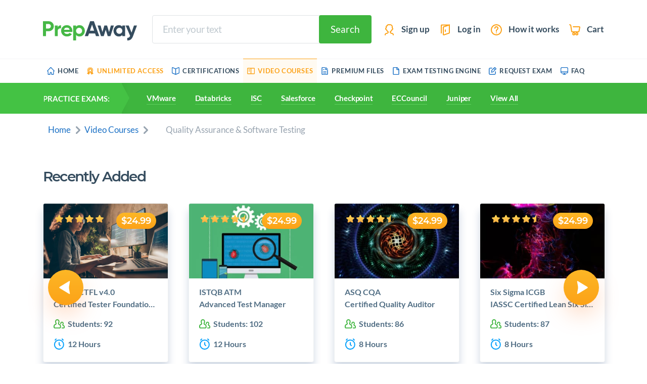

--- FILE ---
content_type: text/html; charset=UTF-8
request_url: https://www.prepaway.com/tutorials/quality-assurance.html
body_size: 8116
content:
<!DOCTYPE html>
<html lang="en">
<head>
	<meta charset="UTF-8">
	<meta name="viewport" content="width=device-width, initial-scale=1.0">
	<meta http-equiv="X-UA-Compatible" content="ie=edge">

	<link rel="icon" type="image/x-icon" href="/favicon.ico" />
	<title>Quality Assurance & Software Testing Online Training Courses</title>
	<meta name="description" content="Free Quality Assurance & Software Testing Video Courses. Hundreds hours of Quality Assurance & Software Testing training">
		<meta name="ahrefs-site-verification" content="94be1d9d903a89dee9ff176ddd18546f9831470613a8b49203cd1c4c34f7d52b">
	
	<link rel="preload" href="/design/font/Lato/Lato-Bold.woff2" as="font" crossorigin>
	<link rel="preload" href="/design/font/Lato/Lato-Regular.woff2" as="font" crossorigin>
	<link rel="preload" href="/design/font/Montserrat/Montserrat-SemiBold.woff2" as="font" crossorigin>
	<link rel="preload" href="/design/font/Montserrat/Montserrat-Bold.woff2" as="font" crossorigin>
	<link rel="stylesheet" href="/design/css/libs.min.css">
	<link rel="stylesheet" href="/design/css/main.min.css">
				<link rel="stylesheet" href="/design/css/plyr.css">
	


	<!-- Google Tag Manager -->
	<script>(function (w, d, s, l, i) {
		w[l] = w[l] || [];
		w[l].push({'gtm.start':
					new Date().getTime(), event: 'gtm.js'});
		var f = d.getElementsByTagName(s)[0],
				j = d.createElement(s), dl = l != 'dataLayer' ? '&l=' + l : '';
		j.async = true;
		j.src =
				'https://www.googletagmanager.com/gtm.js?id=' + i + dl;
		f.parentNode.insertBefore(j, f);
	})(window, document, 'script', 'dataLayer', 'GTM-M2X6HRD');</script>
	<!-- End Google Tag Manager -->


<!-- Global site tag (gtag.js) - Google Ads: 785550054 -->
		<script async src="https://www.googletagmanager.com/gtag/js?id=AW-785550054"></script>
		<script>
			window.dataLayer = window.dataLayer || [];
			function gtag(){dataLayer.push(arguments);}
			gtag('js', new Date());
			gtag('config', 'AW-785550054');

		</script>


<!--  -->
	

</head>

<body class="d-flex flex-column">

	
		<!-- Google Tag Manager (noscript) -->
		<noscript><iframe src="https://www.googletagmanager.com/ns.html?id=GTM-M2X6HRD" height="0" width="0" style="display:none;visibility:hidden"></iframe></noscript>
		<!-- End Google Tag Manager (noscript) -->
	
	
	
				
	<header class="header">
		<div class="container">
			<div class="header__top">
				<div class="header__top-inner-1">
					<div class="flex-shrink-0 d-flex align-items-center d-xl-none">
						<button class="header__mobile-btn _hamburger _green" data-js="mobBtnHamburger">
							<svg aria-hidden="true">
								<use xlink:href="/design/img/symbol/sprite.svg#hamburger"></use>
							</svg>
						</button>
						<button class="header__mobile-btn _search _green" data-js="mobBtnSearch">
							<svg aria-hidden="true">
								<use xlink:href="/design/img/symbol/sprite.svg#search"></use>
							</svg>
						</button>
					</div>

					<a class="header__logo logo" href="https://www.prepaway.com/">
						<img src="/design/img/ui/logo.svg" alt="PrepAway - learn & pass your certification exams easily">
					</a>
					<form id="searchForm" class="header__search-form search-form d-none d-xl-flex" name="form_search" action="https://www.prepaway.com/search.html">
						<input class="input _focus_green _bc_white" type="text" name="q" id="search_value" required placeholder="Enter your text" onclick="sfEmpty('search_value')" autocomplete="off" onblur="hideSearchResults();" onfocus="showSearchResults()">
						<button class="header__search-btn btn _ml_-8" name="sa" onclick="sendForm()">Search</button>
						<div class="search-result" id="resSearch"></div>
					</form>
					<nav class="header__nav-user nav-user d-none d-xl-block">
						<ul>
															<li>
									<a href="https://www.prepaway.com/register.html">
										<svg aria-hidden="true">
											<use xlink:href="/design/img/symbol/sprite.svg#sign-up"></use>
										</svg>
										<span>Sign up</span>
									</a>
								</li>
								<li>
									<a href="https://www.prepaway.com/login.html">
										<svg aria-hidden="true">
											<use xlink:href="/design/img/symbol/sprite.svg#log-in"></use>
										</svg>
										<span>Log in</span>
									</a>
								</li>
														<li>
								<button class="btn-reset" data-mfp-src="#how-it-works">
									<svg aria-hidden="true">
										<use xlink:href="/design/img/symbol/sprite.svg#question"></use>
									</svg>
									<span>How it works</span>
								</button>
							</li>
							<li>
								<a href="https://www.prepaway.com/cart.html">
									<svg aria-hidden="true">
										<use xlink:href="/design/img/symbol/sprite.svg#cart"></use>
									</svg>
									<span>Cart</span>
								</a>
							</li>
						</ul>
					</nav>

					<div class="flex-shrink-0 d-flex align-items-center d-xl-none">
						<a href="https://www.prepaway.com/login.html" class="header__mobile-btn _yellow">
							<svg aria-hidden="true">
								<use xlink:href="/design/img/symbol/sprite.svg#sign-up"></use>
							</svg>
						</a>
						<a href="https://www.prepaway.com/cart.html" class="header__mobile-btn _yellow">
							<svg aria-hidden="true">
								<use xlink:href="/design/img/symbol/sprite.svg#cart"></use>
							</svg>
						</a>
					</div>
				</div>

				<div class="header__top-inner-2	d-none d-xl-none">
					<form class="header__search search" name="form_search" action="https://www.prepaway.com/search.html">
						<button class="search__btn-back" type="button">
							<svg aria-hidden="true">
								<use xlink:href="/design/img/symbol/sprite.svg#arrow-start"></use>
							</svg>
						</button>
						<input class="search__input" type="text" name="q" required placeholder="Enter your text" autocomplete="off">
						<button class="search__btn-search" name="sa">serch</button>
					</form>
				</div>
			</div>
		</div>

		<nav class="nav-main d-none d-xl-block">
			<div class="container">
				<ul>
					<li>
						<a class="" href="https://www.prepaway.com/">
							<svg aria-hidden="true">
								<use xlink:href="/design/img/symbol/sprite.svg#home"></use>
							</svg>
							<span>Home</span>
						</a>
					</li>
					<li>
						<a class=" _orange" href="https://www.prepaway.com/premium.html">
							<svg aria-hidden="true">
								<use xlink:href="/design/img/symbol/sprite.svg#medal"></use>
							</svg>
							<span>Unlimited Access</span>
						</a>
					</li>
					<li>
						<a class="" href="https://www.prepaway.com/it-certifications.html">
							<svg aria-hidden="true">
								<use xlink:href="/design/img/symbol/sprite.svg#course"></use>
							</svg>
							<span>Certifications</span>
						</a>
					</li>
					<li>
						<a class="_current" href="https://www.prepaway.com/tutorials/certifications.html">
							<svg aria-hidden="true">
								<use xlink:href="/design/img/symbol/sprite.svg#book"></use>
							</svg>
							<span>Video Courses</span>
						</a>
					</li>
					<li>
						<a class="" href="https://www.prepaway.com/premiumfiles.html">
							<svg aria-hidden="true">
								<use xlink:href="/design/img/symbol/sprite.svg#products"></use>
							</svg>
							<span>Premium Files</span>
						</a>
					</li>
					<!-- <li>
						<a class="" href="https://www.prepaway.com/freefiles.html">
							<svg aria-hidden="true">
								<use xlink:href="/design/img/symbol/sprite.svg#files"></use>
							</svg>
							<span>Free files</span>
						</a>
					</li>
					<li>
						<a class="" href="https://www.prepaway.com/newexamfiles.html">
							<svg aria-hidden="true">
								<use xlink:href="/design/img/symbol/sprite.svg#files"></use>
							</svg>
							<span>New Files</span>
						</a>
					</li> -->
					<li>
						<a href="https://www.vumingo.com/" target="_blank">
							<svg aria-hidden="true">
								<use xlink:href="/design/img/symbol/sprite.svg#files"></use>
							</svg>
							<span>Exam Testing Engine</span>
						</a>
					</li>
					<li>
						<a class="" href="https://www.prepaway.com/requestexam.html">
							<svg aria-hidden="true">
								<use xlink:href="/design/img/symbol/sprite.svg#request"></use>
							</svg>
							<span>Request Exam</span>
						</a>
					</li>
					<!--  -->
					<li>
						<a class="" href="https://www.prepaway.com/faq.html">
							<svg aria-hidden="true">
								<use xlink:href="/design/img/symbol/sprite.svg#jobs"></use>
							</svg>
							<span>FAQ</span>
						</a>
					</li>
				</ul>
			</div>
		</nav>

		<nav class="nav-exams">
			<div class="nav-exams__container container d-flex align-items-center">
				<div class="nav-exams__title d-none d-xl-flex">
					Practice exams:
				</div>
				<ul>
																									<li class="d-block d-xl-none d-sxl-block"><a href="https://www.prepaway.com/google-certification-exams.html">Google</a></li>
					<li class="d-block d-xl-none d-sxl-block"><a href="https://www.prepaway.com/fortinet-certification-exams.html">Fortinet</a></li>
					<li><a href="https://www.prepaway.com/vmware-certification-exams.html">VMware</a></li>
					<li><a href="https://www.prepaway.com/databricks-certification-exams.html">Databricks</a></li>
										<li class="d-block d-xl-none d-sxl-block"><a href="https://www.prepaway.com/servicenow-certification-exams.html">ServiceNow</a></li>
					<li class="d-block d-lg-none d-sxl-block"><a href="https://www.prepaway.com/pmi-certification-exams.html">PMI</a></li>
					<li class="d-block d-lg-none d-xl-block"><a href="https://www.prepaway.com/isc-certification-exams.html">ISC</a></li>
					<li class="d-block d-xl-none d-sxl-block"><a href="https://www.prepaway.com/palo-alto-networks-certification-exams.html">Palo Alto</a></li>
					<li class="d-block d-lg-none d-xl-block"><a href="https://www.prepaway.com/salesforce-certification-exams.html">Salesforce</a></li>
					<li class="d-block d-lg-none d-xl-block"><a href="https://www.prepaway.com/checkpoint-certification-exams.html">Checkpoint</a></li>					<li class="d-block d-lg-none d-xl-block"><a href="https://www.prepaway.com/eccouncil-certification-exams.html">ECCouncil</a></li>					<li class="d-block d-lg-none d-xl-block"><a href="https://www.prepaway.com/juniper-certification-exams.html">Juniper</a></li>					<li><a href="https://www.prepaway.com/it-certifications.html">View All</a></li>
				</ul>
			</div>
		</nav>

		<nav class="nav-mbl d-none">
			<div class="nav-mbl__body">
				<button class="nav-mbl__btn-close">
					<svg class="nav-mbl__arrow-svg" aria-hidden="true">
						<use xlink:href="/design/img/symbol/sprite.svg#arrow-mbl"></use>
					</svg>
					<span>Menu</span>
				</button>
				<ul>
											<li>
							<a href="https://www.prepaway.com/cisco-certification-exams.html">
								<div class="nav-mbl__wrap-img">
									<img class="lazy" src="#" data-src="/design/img/vendor/1x/logo-cisco.png" alt="Cisco">
								</div>
								<span>Cisco</span>
								<svg class="nav-mbl__arrow-svg" aria-hidden="true">
									<use xlink:href="/design/img/symbol/sprite.svg#arrow-mbl"></use>
								</svg>
							</a>
						</li>
											<li>
							<a href="https://www.prepaway.com/microsoft-certification-exams.html">
								<div class="nav-mbl__wrap-img">
									<img class="lazy" src="#" data-src="/design/img/vendor/1x/logo-microsoft.png" alt="Microsoft">
								</div>
								<span>Microsoft</span>
								<svg class="nav-mbl__arrow-svg" aria-hidden="true">
									<use xlink:href="/design/img/symbol/sprite.svg#arrow-mbl"></use>
								</svg>
							</a>
						</li>
											<li>
							<a href="https://www.prepaway.com/comptia-certification-exams.html">
								<div class="nav-mbl__wrap-img">
									<img class="lazy" src="#" data-src="/design/img/vendor/1x/logo-comptia.png" alt="CompTIA">
								</div>
								<span>CompTIA</span>
								<svg class="nav-mbl__arrow-svg" aria-hidden="true">
									<use xlink:href="/design/img/symbol/sprite.svg#arrow-mbl"></use>
								</svg>
							</a>
						</li>
											<li>
							<a href="https://www.prepaway.com/citrix-certification-exams.html">
								<div class="nav-mbl__wrap-img">
									<img class="lazy" src="#" data-src="/design/img/vendor/1x/logo-citrix.png" alt="Citrix">
								</div>
								<span>Citrix</span>
								<svg class="nav-mbl__arrow-svg" aria-hidden="true">
									<use xlink:href="/design/img/symbol/sprite.svg#arrow-mbl"></use>
								</svg>
							</a>
						</li>
											<li>
							<a href="https://www.prepaway.com/checkpoint-certification-exams.html">
								<div class="nav-mbl__wrap-img">
									<img class="lazy" src="#" data-src="/design/img/vendor/1x/logo-checkpoint.png" alt="Checkpoint">
								</div>
								<span>Checkpoint</span>
								<svg class="nav-mbl__arrow-svg" aria-hidden="true">
									<use xlink:href="/design/img/symbol/sprite.svg#arrow-mbl"></use>
								</svg>
							</a>
						</li>
											<li>
							<a href="https://www.prepaway.com/cwnp-certification-exams.html">
								<div class="nav-mbl__wrap-img">
									<img class="lazy" src="#" data-src="/design/img/vendor/1x/logo-cwnp.png" alt="CWNP">
								</div>
								<span>CWNP</span>
								<svg class="nav-mbl__arrow-svg" aria-hidden="true">
									<use xlink:href="/design/img/symbol/sprite.svg#arrow-mbl"></use>
								</svg>
							</a>
						</li>
											<li>
							<a href="https://www.prepaway.com/lpi-certification-exams.html">
								<div class="nav-mbl__wrap-img">
									<img class="lazy" src="#" data-src="/design/img/vendor/1x/logo-lpi.png" alt="LPI">
								</div>
								<span>LPI</span>
								<svg class="nav-mbl__arrow-svg" aria-hidden="true">
									<use xlink:href="/design/img/symbol/sprite.svg#arrow-mbl"></use>
								</svg>
							</a>
						</li>
											<li>
							<a href="https://www.prepaway.com/isc-certification-exams.html">
								<div class="nav-mbl__wrap-img">
									<img class="lazy" src="#" data-src="/design/img/vendor/1x/logo-isc.png" alt="ISC">
								</div>
								<span>ISC</span>
								<svg class="nav-mbl__arrow-svg" aria-hidden="true">
									<use xlink:href="/design/img/symbol/sprite.svg#arrow-mbl"></use>
								</svg>
							</a>
						</li>
											<li>
							<a href="https://www.prepaway.com/ibm-certification-exams.html">
								<div class="nav-mbl__wrap-img">
									<img class="lazy" src="#" data-src="/design/img/vendor/1x/logo-ibm.png" alt="IBM">
								</div>
								<span>IBM</span>
								<svg class="nav-mbl__arrow-svg" aria-hidden="true">
									<use xlink:href="/design/img/symbol/sprite.svg#arrow-mbl"></use>
								</svg>
							</a>
						</li>
											<li>
							<a href="https://www.prepaway.com/hp-certification-exams.html">
								<div class="nav-mbl__wrap-img">
									<img class="lazy" src="#" data-src="/design/img/vendor/1x/logo-hp.png" alt="HP">
								</div>
								<span>HP</span>
								<svg class="nav-mbl__arrow-svg" aria-hidden="true">
									<use xlink:href="/design/img/symbol/sprite.svg#arrow-mbl"></use>
								</svg>
							</a>
						</li>
											<li>
							<a href="https://www.prepaway.com/apple-certification-exams.html">
								<div class="nav-mbl__wrap-img">
									<img class="lazy" src="#" data-src="/design/img/vendor/1x/logo-apple.png" alt="Apple">
								</div>
								<span>Apple</span>
								<svg class="nav-mbl__arrow-svg" aria-hidden="true">
									<use xlink:href="/design/img/symbol/sprite.svg#arrow-mbl"></use>
								</svg>
							</a>
						</li>
											<li>
							<a href="https://www.prepaway.com/pmi-certification-exams.html">
								<div class="nav-mbl__wrap-img">
									<img class="lazy" src="#" data-src="/design/img/vendor/1x/logo-pmi.png" alt="PMI">
								</div>
								<span>PMI</span>
								<svg class="nav-mbl__arrow-svg" aria-hidden="true">
									<use xlink:href="/design/img/symbol/sprite.svg#arrow-mbl"></use>
								</svg>
							</a>
						</li>
											<li>
							<a href="https://www.prepaway.com/adobe-certification-exams.html">
								<div class="nav-mbl__wrap-img">
									<img class="lazy" src="#" data-src="/design/img/vendor/1x/logo-adobe.png" alt="Adobe">
								</div>
								<span>Adobe</span>
								<svg class="nav-mbl__arrow-svg" aria-hidden="true">
									<use xlink:href="/design/img/symbol/sprite.svg#arrow-mbl"></use>
								</svg>
							</a>
						</li>
											<li>
							<a href="https://www.prepaway.com/juniper-certification-exams.html">
								<div class="nav-mbl__wrap-img">
									<img class="lazy" src="#" data-src="/design/img/vendor/1x/logo-juniper.png" alt="Juniper">
								</div>
								<span>Juniper</span>
								<svg class="nav-mbl__arrow-svg" aria-hidden="true">
									<use xlink:href="/design/img/symbol/sprite.svg#arrow-mbl"></use>
								</svg>
							</a>
						</li>
											<li>
							<a href="https://www.prepaway.com/vmware-certification-exams.html">
								<div class="nav-mbl__wrap-img">
									<img class="lazy" src="#" data-src="/design/img/vendor/1x/logo-vmware.png" alt="VMware">
								</div>
								<span>VMware</span>
								<svg class="nav-mbl__arrow-svg" aria-hidden="true">
									<use xlink:href="/design/img/symbol/sprite.svg#arrow-mbl"></use>
								</svg>
							</a>
						</li>
											<li>
							<a href="https://www.prepaway.com/isaca-certification-exams.html">
								<div class="nav-mbl__wrap-img">
									<img class="lazy" src="#" data-src="/design/img/vendor/1x/logo-isaca.png" alt="Isaca">
								</div>
								<span>Isaca</span>
								<svg class="nav-mbl__arrow-svg" aria-hidden="true">
									<use xlink:href="/design/img/symbol/sprite.svg#arrow-mbl"></use>
								</svg>
							</a>
						</li>
											<li>
							<a href="https://www.prepaway.com/avaya-certification-exams.html">
								<div class="nav-mbl__wrap-img">
									<img class="lazy" src="#" data-src="/design/img/vendor/1x/logo-avaya.png" alt="Avaya">
								</div>
								<span>Avaya</span>
								<svg class="nav-mbl__arrow-svg" aria-hidden="true">
									<use xlink:href="/design/img/symbol/sprite.svg#arrow-mbl"></use>
								</svg>
							</a>
						</li>
											<li>
							<a href="https://www.prepaway.com/fortinet-certification-exams.html">
								<div class="nav-mbl__wrap-img">
									<img class="lazy" src="#" data-src="/design/img/vendor/1x/logo-fortinet.png" alt="Fortinet">
								</div>
								<span>Fortinet</span>
								<svg class="nav-mbl__arrow-svg" aria-hidden="true">
									<use xlink:href="/design/img/symbol/sprite.svg#arrow-mbl"></use>
								</svg>
							</a>
						</li>
											<li>
							<a href="https://www.prepaway.com/eccouncil-certification-exams.html">
								<div class="nav-mbl__wrap-img">
									<img class="lazy" src="#" data-src="/design/img/vendor/1x/logo-eccouncil.png" alt="ECCouncil">
								</div>
								<span>ECCouncil</span>
								<svg class="nav-mbl__arrow-svg" aria-hidden="true">
									<use xlink:href="/design/img/symbol/sprite.svg#arrow-mbl"></use>
								</svg>
							</a>
						</li>
											<li>
							<a href="https://www.prepaway.com/hitachi-certification-exams.html">
								<div class="nav-mbl__wrap-img">
									<img class="lazy" src="#" data-src="/design/img/vendor/1x/logo-hitachi.png" alt="Hitachi">
								</div>
								<span>Hitachi</span>
								<svg class="nav-mbl__arrow-svg" aria-hidden="true">
									<use xlink:href="/design/img/symbol/sprite.svg#arrow-mbl"></use>
								</svg>
							</a>
						</li>
											<li>
							<a href="https://www.prepaway.com/tibco-certification-exams.html">
								<div class="nav-mbl__wrap-img">
									<img class="lazy" src="#" data-src="/design/img/vendor/1x/logo-tibco.png" alt="Tibco">
								</div>
								<span>Tibco</span>
								<svg class="nav-mbl__arrow-svg" aria-hidden="true">
									<use xlink:href="/design/img/symbol/sprite.svg#arrow-mbl"></use>
								</svg>
							</a>
						</li>
											<li>
							<a href="https://www.prepaway.com/sas-institute-certification-exams.html">
								<div class="nav-mbl__wrap-img">
									<img class="lazy" src="#" data-src="/design/img/vendor/1x/logo-sas-institute.png" alt="SAS Institute">
								</div>
								<span>SAS Institute</span>
								<svg class="nav-mbl__arrow-svg" aria-hidden="true">
									<use xlink:href="/design/img/symbol/sprite.svg#arrow-mbl"></use>
								</svg>
							</a>
						</li>
											<li>
							<a href="https://www.prepaway.com/f5-certification-exams.html">
								<div class="nav-mbl__wrap-img">
									<img class="lazy" src="#" data-src="/design/img/vendor/1x/logo-f5.png" alt="F5">
								</div>
								<span>F5</span>
								<svg class="nav-mbl__arrow-svg" aria-hidden="true">
									<use xlink:href="/design/img/symbol/sprite.svg#arrow-mbl"></use>
								</svg>
							</a>
						</li>
											<li>
							<a href="https://www.prepaway.com/alcatel-lucent-certification-exams.html">
								<div class="nav-mbl__wrap-img">
									<img class="lazy" src="#" data-src="/design/img/vendor/1x/logo-alcatel-lucent.png" alt="Alcatel-Lucent">
								</div>
								<span>Alcatel-Lucent</span>
								<svg class="nav-mbl__arrow-svg" aria-hidden="true">
									<use xlink:href="/design/img/symbol/sprite.svg#arrow-mbl"></use>
								</svg>
							</a>
						</li>
											<li>
							<a href="https://www.prepaway.com/sap-certification-exams.html">
								<div class="nav-mbl__wrap-img">
									<img class="lazy" src="#" data-src="/design/img/vendor/1x/logo-sap.png" alt="SAP">
								</div>
								<span>SAP</span>
								<svg class="nav-mbl__arrow-svg" aria-hidden="true">
									<use xlink:href="/design/img/symbol/sprite.svg#arrow-mbl"></use>
								</svg>
							</a>
						</li>
											<li>
							<a href="https://www.prepaway.com/riverbed-certification-exams.html">
								<div class="nav-mbl__wrap-img">
									<img class="lazy" src="#" data-src="/design/img/vendor/1x/logo-riverbed.png" alt="Riverbed">
								</div>
								<span>Riverbed</span>
								<svg class="nav-mbl__arrow-svg" aria-hidden="true">
									<use xlink:href="/design/img/symbol/sprite.svg#arrow-mbl"></use>
								</svg>
							</a>
						</li>
									</ul>
			</div>
		</nav>

	</header>

	<main class="main">
		<div class="my-anchor hide">category</div>

<div class="container">
	<ul class="breadcrumb">
		<li><a href="https://www.prepaway.com/">Home</a></li>
		<li><a href="https://www.prepaway.com/tutorials/">Video Courses</a></li>
		<li></li>
		<li>Quality Assurance &amp; Software Testing</li>
	</ul>
</div>

<h1 class="visually-hidden">IT & Software/Certifications Online Training Courses</h1>

<section class="slider _no-bg">
	<div class="container">
		<div class="d-flex mb-4">
			<h2 class="title-2">Recently Added</h2>
							
		</div>
		<div class="slider__list-2 slick-3">

							<div class="slider__item-2 course-card">
					<div class="course-card__wrap-img">
						<img src="/design/img/courses/slider/_placeholder-323x194.png" data-lazy="/design/img/courses/slider/10661.jpg" alt="Certified Tester Foundation Level (CTFL) v4.0">
					</div>

					<div class="course-card__desc">
						<div class="course-card__star-rating star-rating">
														<img src="/design/img/ui/full-star.svg" alt="star">
							<img src="/design/img/ui/full-star.svg" alt="star">
							<img src="/design/img/ui/full-star.svg" alt="star">
							<img src="/design/img/ui/full-star.svg" alt="star">
							<img src="/design/img/ui/full-star.svg" alt="star">
						 
						</div>

																																		<div class="course-card__price-label price-label _small">$24.99</div>
																			<a class="course-card__link" href="https://www.prepaway.com/tutorials/istqb-ctfl-v4.html">
							<div class="overflow-ellipsis">ISTQB CTFL v4.0</div>
							<div class="overflow-ellipsis">Certified Tester Foundation Level (CTFL) v4.0</div>
						</a>
						<div class="course-card__info">
							<div class="card-info__item _students">
								<svg aria-hidden="true">
									<use xlink:href="/design/img/symbol/sprite.svg#student"></use>
								</svg>
								<span>Students: 92</span>
							</div>
							<div class="card-info__item _duration">
								<svg aria-hidden="true">
									<use xlink:href="/design/img/symbol/sprite.svg#duration"></use>
								</svg>
								<span>12 Hours</span>
							</div>
						</div>
					</div>
				</div><!--slider__item-2-->
							<div class="slider__item-2 course-card">
					<div class="course-card__wrap-img">
						<img src="/design/img/courses/slider/_placeholder-323x194.png" data-lazy="/design/img/courses/slider/6229.jpg" alt="Advanced Test Manager">
					</div>

					<div class="course-card__desc">
						<div class="course-card__star-rating star-rating">
														<img src="/design/img/ui/full-star.svg" alt="star">
							<img src="/design/img/ui/full-star.svg" alt="star">
							<img src="/design/img/ui/full-star.svg" alt="star">
							<img src="/design/img/ui/full-star.svg" alt="star">
															<img src="/design/img/ui/half-star.svg" alt="star">
													 
						</div>

																																		<div class="course-card__price-label price-label _small">$24.99</div>
																			<a class="course-card__link" href="https://www.prepaway.com/tutorials/istqb-atm.html">
							<div class="overflow-ellipsis">ISTQB ATM</div>
							<div class="overflow-ellipsis">Advanced Test Manager</div>
						</a>
						<div class="course-card__info">
							<div class="card-info__item _students">
								<svg aria-hidden="true">
									<use xlink:href="/design/img/symbol/sprite.svg#student"></use>
								</svg>
								<span>Students: 102</span>
							</div>
							<div class="card-info__item _duration">
								<svg aria-hidden="true">
									<use xlink:href="/design/img/symbol/sprite.svg#duration"></use>
								</svg>
								<span>12 Hours</span>
							</div>
						</div>
					</div>
				</div><!--slider__item-2-->
							<div class="slider__item-2 course-card">
					<div class="course-card__wrap-img">
						<img src="/design/img/courses/slider/_placeholder-323x194.png" data-lazy="/design/img/courses/slider/5955.jpg" alt="Certified Quality Auditor">
					</div>

					<div class="course-card__desc">
						<div class="course-card__star-rating star-rating">
														<img src="/design/img/ui/full-star.svg" alt="star">
							<img src="/design/img/ui/full-star.svg" alt="star">
							<img src="/design/img/ui/full-star.svg" alt="star">
							<img src="/design/img/ui/full-star.svg" alt="star">
															<img src="/design/img/ui/half-star.svg" alt="star">
													 
						</div>

																																		<div class="course-card__price-label price-label _small">$24.99</div>
																			<a class="course-card__link" href="https://www.prepaway.com/tutorials/asq-cqa-ertified-quality-auditor.html">
							<div class="overflow-ellipsis">ASQ CQA</div>
							<div class="overflow-ellipsis">Certified Quality Auditor</div>
						</a>
						<div class="course-card__info">
							<div class="card-info__item _students">
								<svg aria-hidden="true">
									<use xlink:href="/design/img/symbol/sprite.svg#student"></use>
								</svg>
								<span>Students: 86</span>
							</div>
							<div class="card-info__item _duration">
								<svg aria-hidden="true">
									<use xlink:href="/design/img/symbol/sprite.svg#duration"></use>
								</svg>
								<span>8 Hours</span>
							</div>
						</div>
					</div>
				</div><!--slider__item-2-->
							<div class="slider__item-2 course-card">
					<div class="course-card__wrap-img">
						<img src="/design/img/courses/slider/_placeholder-323x194.png" data-lazy="/design/img/courses/slider/7012.jpg" alt="IASSC Certified Lean Six Sigma Green Belt">
					</div>

					<div class="course-card__desc">
						<div class="course-card__star-rating star-rating">
														<img src="/design/img/ui/full-star.svg" alt="star">
							<img src="/design/img/ui/full-star.svg" alt="star">
							<img src="/design/img/ui/full-star.svg" alt="star">
							<img src="/design/img/ui/full-star.svg" alt="star">
															<img src="/design/img/ui/half-star.svg" alt="star">
													 
						</div>

																																		<div class="course-card__price-label price-label _small">$24.99</div>
																			<a class="course-card__link" href="https://www.prepaway.com/tutorials/iassc-certified-lean-six-sigma-green-belt.html">
							<div class="overflow-ellipsis">Six Sigma ICGB</div>
							<div class="overflow-ellipsis">IASSC Certified Lean Six Sigma Green Belt</div>
						</a>
						<div class="course-card__info">
							<div class="card-info__item _students">
								<svg aria-hidden="true">
									<use xlink:href="/design/img/symbol/sprite.svg#student"></use>
								</svg>
								<span>Students: 87</span>
							</div>
							<div class="card-info__item _duration">
								<svg aria-hidden="true">
									<use xlink:href="/design/img/symbol/sprite.svg#duration"></use>
								</svg>
								<span>8 Hours</span>
							</div>
						</div>
					</div>
				</div><!--slider__item-2-->
							<div class="slider__item-2 course-card">
					<div class="course-card__wrap-img">
						<img src="/design/img/courses/slider/_placeholder-323x194.png" data-lazy="/design/img/courses/slider/6140.jpg" alt="Six Sigma Green Belt">
					</div>

					<div class="course-card__desc">
						<div class="course-card__star-rating star-rating">
														<img src="/design/img/ui/full-star.svg" alt="star">
							<img src="/design/img/ui/full-star.svg" alt="star">
							<img src="/design/img/ui/full-star.svg" alt="star">
							<img src="/design/img/ui/full-star.svg" alt="star">
															<img src="/design/img/ui/empty-star.svg" alt="star"> 
													 
						</div>

																																															<div class="course-card__price-label price-label _small">$24.99</div>
																			<a class="course-card__link" href="https://www.prepaway.com/tutorials/asq-cssgb-six-sigma-green-belt.html">
							<div class="overflow-ellipsis">ASQ CSSGB</div>
							<div class="overflow-ellipsis">Six Sigma Green Belt</div>
						</a>
						<div class="course-card__info">
							<div class="card-info__item _students">
								<svg aria-hidden="true">
									<use xlink:href="/design/img/symbol/sprite.svg#student"></use>
								</svg>
								<span>Students: 130</span>
							</div>
							<div class="card-info__item _duration">
								<svg aria-hidden="true">
									<use xlink:href="/design/img/symbol/sprite.svg#duration"></use>
								</svg>
								<span>3 Hours</span>
							</div>
						</div>
					</div>
				</div><!--slider__item-2-->
							<div class="slider__item-2 course-card">
					<div class="course-card__wrap-img">
						<img src="/design/img/courses/slider/_placeholder-323x194.png" data-lazy="/design/img/courses/slider/5929.jpg" alt="Certified Quality Engineer">
					</div>

					<div class="course-card__desc">
						<div class="course-card__star-rating star-rating">
														<img src="/design/img/ui/full-star.svg" alt="star">
							<img src="/design/img/ui/full-star.svg" alt="star">
							<img src="/design/img/ui/full-star.svg" alt="star">
							<img src="/design/img/ui/full-star.svg" alt="star">
															<img src="/design/img/ui/half-star.svg" alt="star">
													 
						</div>

																																		<div class="course-card__price-label price-label _small">$24.99</div>
																			<a class="course-card__link" href="https://www.prepaway.com/tutorials/asq-cqe-certified-quality-engineer.html">
							<div class="overflow-ellipsis">ASQ CQE</div>
							<div class="overflow-ellipsis">Certified Quality Engineer</div>
						</a>
						<div class="course-card__info">
							<div class="card-info__item _students">
								<svg aria-hidden="true">
									<use xlink:href="/design/img/symbol/sprite.svg#student"></use>
								</svg>
								<span>Students: 92</span>
							</div>
							<div class="card-info__item _duration">
								<svg aria-hidden="true">
									<use xlink:href="/design/img/symbol/sprite.svg#duration"></use>
								</svg>
								<span>7 Hours</span>
							</div>
						</div>
					</div>
				</div><!--slider__item-2-->
							<div class="slider__item-2 course-card">
					<div class="course-card__wrap-img">
						<img src="/design/img/courses/slider/_placeholder-323x194.png" data-lazy="/design/img/courses/slider/4607.jpg" alt="Certified Six Sigma Black Belt">
					</div>

					<div class="course-card__desc">
						<div class="course-card__star-rating star-rating">
														<img src="/design/img/ui/full-star.svg" alt="star">
							<img src="/design/img/ui/full-star.svg" alt="star">
							<img src="/design/img/ui/full-star.svg" alt="star">
							<img src="/design/img/ui/full-star.svg" alt="star">
															<img src="/design/img/ui/empty-star.svg" alt="star"> 
													 
						</div>

																																		<div class="course-card__price-label price-label _small">$24.99</div>
																			<a class="course-card__link" href="https://www.prepaway.com/tutorials/asq-cssbb-certified-six-sigma-black-belt.html">
							<div class="overflow-ellipsis">ASQ CSSBB</div>
							<div class="overflow-ellipsis">Certified Six Sigma Black Belt</div>
						</a>
						<div class="course-card__info">
							<div class="card-info__item _students">
								<svg aria-hidden="true">
									<use xlink:href="/design/img/symbol/sprite.svg#student"></use>
								</svg>
								<span>Students: 90</span>
							</div>
							<div class="card-info__item _duration">
								<svg aria-hidden="true">
									<use xlink:href="/design/img/symbol/sprite.svg#duration"></use>
								</svg>
								<span>8 Hours</span>
							</div>
						</div>
					</div>
				</div><!--slider__item-2-->
							<div class="slider__item-2 course-card">
					<div class="course-card__wrap-img">
						<img src="/design/img/courses/slider/_placeholder-323x194.png" data-lazy="/design/img/courses/slider/9753.jpg" alt="ISTQB Certified Tester Foundation Level 2018">
					</div>

					<div class="course-card__desc">
						<div class="course-card__star-rating star-rating">
														<img src="/design/img/ui/full-star.svg" alt="star">
							<img src="/design/img/ui/full-star.svg" alt="star">
							<img src="/design/img/ui/full-star.svg" alt="star">
							<img src="/design/img/ui/full-star.svg" alt="star">
															<img src="/design/img/ui/half-star.svg" alt="star">
													 
						</div>

																																		<div class="course-card__price-label price-label _small">$24.99</div>
																																<a class="course-card__link" href="https://www.prepaway.com/tutorials/istqb-ctfl-2018-certified-tester-foundation-level-2018.html">
							<div class="overflow-ellipsis">ISTQB CTFL-2018</div>
							<div class="overflow-ellipsis">ISTQB Certified Tester Foundation Level 2018</div>
						</a>
						<div class="course-card__info">
							<div class="card-info__item _students">
								<svg aria-hidden="true">
									<use xlink:href="/design/img/symbol/sprite.svg#student"></use>
								</svg>
								<span>Students: 136</span>
							</div>
							<div class="card-info__item _duration">
								<svg aria-hidden="true">
									<use xlink:href="/design/img/symbol/sprite.svg#duration"></use>
								</svg>
								<span>7 Hours</span>
							</div>
						</div>
					</div>
				</div><!--slider__item-2-->
							<div class="slider__item-2 course-card">
					<div class="course-card__wrap-img">
						<img src="/design/img/courses/slider/_placeholder-323x194.png" data-lazy="/design/img/courses/slider/9359.jpg" alt="ISTQB - Certified Tester Advanced Level, Test Manager v3.0">
					</div>

					<div class="course-card__desc">
						<div class="course-card__star-rating star-rating">
														<img src="/design/img/ui/full-star.svg" alt="star">
							<img src="/design/img/ui/full-star.svg" alt="star">
							<img src="/design/img/ui/full-star.svg" alt="star">
															<img src="/design/img/ui/half-star.svg" alt="star">
								<img src="/design/img/ui/empty-star.svg" alt="star"> 
													 
						</div>

																																		<div class="course-card__price-label price-label _small">$24.99</div>
																			<a class="course-card__link" href="https://www.prepaway.com/tutorials/istqb-ctal-tm.html">
							<div class="overflow-ellipsis">ISTQB CTAL-TM</div>
							<div class="overflow-ellipsis">ISTQB - Certified Tester Advanced Level, Test Manager v3.0</div>
						</a>
						<div class="course-card__info">
							<div class="card-info__item _students">
								<svg aria-hidden="true">
									<use xlink:href="/design/img/symbol/sprite.svg#student"></use>
								</svg>
								<span>Students: 141</span>
							</div>
							<div class="card-info__item _duration">
								<svg aria-hidden="true">
									<use xlink:href="/design/img/symbol/sprite.svg#duration"></use>
								</svg>
								<span>8 Hours</span>
							</div>
						</div>
					</div>
				</div><!--slider__item-2-->
							<div class="slider__item-2 course-card">
					<div class="course-card__wrap-img">
						<img src="/design/img/courses/slider/_placeholder-323x194.png" data-lazy="/design/img/courses/slider/9358.jpg" alt="Certified Tester Advanced Level - Test Analyst V3.1">
					</div>

					<div class="course-card__desc">
						<div class="course-card__star-rating star-rating">
														<img src="/design/img/ui/full-star.svg" alt="star">
							<img src="/design/img/ui/full-star.svg" alt="star">
							<img src="/design/img/ui/full-star.svg" alt="star">
							<img src="/design/img/ui/full-star.svg" alt="star">
															<img src="/design/img/ui/empty-star.svg" alt="star"> 
													 
						</div>

																					<div class="course-card__price-label price-label _small">$24.99</div>
																																<a class="course-card__link" href="https://www.prepaway.com/tutorials/istqb-ctal-ta.html">
							<div class="overflow-ellipsis">ISTQB CTAL-TA</div>
							<div class="overflow-ellipsis">Certified Tester Advanced Level - Test Analyst V3.1</div>
						</a>
						<div class="course-card__info">
							<div class="card-info__item _students">
								<svg aria-hidden="true">
									<use xlink:href="/design/img/symbol/sprite.svg#student"></use>
								</svg>
								<span>Students: 132</span>
							</div>
							<div class="card-info__item _duration">
								<svg aria-hidden="true">
									<use xlink:href="/design/img/symbol/sprite.svg#duration"></use>
								</svg>
								<span>1 Hours</span>
							</div>
						</div>
					</div>
				</div><!--slider__item-2-->
							<div class="slider__item-2 course-card">
					<div class="course-card__wrap-img">
						<img src="/design/img/courses/slider/_placeholder-323x194.png" data-lazy="/design/img/courses/slider/8343.jpg" alt="ISTQB - Certified Tester Foundation Level">
					</div>

					<div class="course-card__desc">
						<div class="course-card__star-rating star-rating">
														<img src="/design/img/ui/full-star.svg" alt="star">
							<img src="/design/img/ui/full-star.svg" alt="star">
							<img src="/design/img/ui/full-star.svg" alt="star">
															<img src="/design/img/ui/half-star.svg" alt="star">
								<img src="/design/img/ui/empty-star.svg" alt="star"> 
													 
						</div>

																																		<div class="course-card__price-label price-label _small">$24.99</div>
																																<a class="course-card__link" href="https://www.prepaway.com/tutorials/istqb-ctfl.html">
							<div class="overflow-ellipsis">ISTQB CTFL</div>
							<div class="overflow-ellipsis">ISTQB - Certified Tester Foundation Level</div>
						</a>
						<div class="course-card__info">
							<div class="card-info__item _students">
								<svg aria-hidden="true">
									<use xlink:href="/design/img/symbol/sprite.svg#student"></use>
								</svg>
								<span>Students: 90</span>
							</div>
							<div class="card-info__item _duration">
								<svg aria-hidden="true">
									<use xlink:href="/design/img/symbol/sprite.svg#duration"></use>
								</svg>
								<span>8 Hours</span>
							</div>
						</div>
					</div>
				</div><!--slider__item-2-->
							<div class="slider__item-2 course-card">
					<div class="course-card__wrap-img">
						<img src="/design/img/courses/slider/_placeholder-323x194.png" data-lazy="/design/img/courses/slider/9271.jpg" alt="Six Sigma White Belt">
					</div>

					<div class="course-card__desc">
						<div class="course-card__star-rating star-rating">
														<img src="/design/img/ui/full-star.svg" alt="star">
							<img src="/design/img/ui/full-star.svg" alt="star">
							<img src="/design/img/ui/full-star.svg" alt="star">
							<img src="/design/img/ui/full-star.svg" alt="star">
															<img src="/design/img/ui/empty-star.svg" alt="star"> 
													 
						</div>

																					<div class="course-card__price-label price-label _small">$24.99</div>
																			<a class="course-card__link" href="https://www.prepaway.com/tutorials/six-sigma-white-belt.html">
							<div class="overflow-ellipsis">Six Sigma SSWB</div>
							<div class="overflow-ellipsis">Six Sigma White Belt</div>
						</a>
						<div class="course-card__info">
							<div class="card-info__item _students">
								<svg aria-hidden="true">
									<use xlink:href="/design/img/symbol/sprite.svg#student"></use>
								</svg>
								<span>Students: 98</span>
							</div>
							<div class="card-info__item _duration">
								<svg aria-hidden="true">
									<use xlink:href="/design/img/symbol/sprite.svg#duration"></use>
								</svg>
								<span>23 Hours</span>
							</div>
						</div>
					</div>
				</div><!--slider__item-2-->
							<div class="slider__item-2 course-card">
					<div class="course-card__wrap-img">
						<img src="/design/img/courses/slider/_placeholder-323x194.png" data-lazy="/design/img/courses/slider/6226.jpg" alt="Lean Six Sigma Black Belt">
					</div>

					<div class="course-card__desc">
						<div class="course-card__star-rating star-rating">
														<img src="/design/img/ui/full-star.svg" alt="star">
							<img src="/design/img/ui/full-star.svg" alt="star">
							<img src="/design/img/ui/full-star.svg" alt="star">
							<img src="/design/img/ui/full-star.svg" alt="star">
															<img src="/design/img/ui/empty-star.svg" alt="star"> 
													 
						</div>

																																		<div class="course-card__price-label price-label _small">$24.99</div>
																			<a class="course-card__link" href="https://www.prepaway.com/tutorials/lean-six-sigma-black-belt.html">
							<div class="overflow-ellipsis">Six Sigma LSSBB</div>
							<div class="overflow-ellipsis">Lean Six Sigma Black Belt</div>
						</a>
						<div class="course-card__info">
							<div class="card-info__item _students">
								<svg aria-hidden="true">
									<use xlink:href="/design/img/symbol/sprite.svg#student"></use>
								</svg>
								<span>Students: 124</span>
							</div>
							<div class="card-info__item _duration">
								<svg aria-hidden="true">
									<use xlink:href="/design/img/symbol/sprite.svg#duration"></use>
								</svg>
								<span>4 Hours</span>
							</div>
						</div>
					</div>
				</div><!--slider__item-2-->
							<div class="slider__item-2 course-card">
					<div class="course-card__wrap-img">
						<img src="/design/img/courses/slider/_placeholder-323x194.png" data-lazy="/design/img/courses/slider/9272.jpg" alt="Six Sigma Yellow Belt">
					</div>

					<div class="course-card__desc">
						<div class="course-card__star-rating star-rating">
														<img src="/design/img/ui/full-star.svg" alt="star">
							<img src="/design/img/ui/full-star.svg" alt="star">
							<img src="/design/img/ui/full-star.svg" alt="star">
							<img src="/design/img/ui/full-star.svg" alt="star">
															<img src="/design/img/ui/half-star.svg" alt="star">
													 
						</div>

																					<div class="course-card__price-label price-label _small">$24.99</div>
																			<a class="course-card__link" href="https://www.prepaway.com/tutorials/six-sigma-yellow-belt.html">
							<div class="overflow-ellipsis">Six Sigma SSYB</div>
							<div class="overflow-ellipsis">Six Sigma Yellow Belt</div>
						</a>
						<div class="course-card__info">
							<div class="card-info__item _students">
								<svg aria-hidden="true">
									<use xlink:href="/design/img/symbol/sprite.svg#student"></use>
								</svg>
								<span>Students: 129</span>
							</div>
							<div class="card-info__item _duration">
								<svg aria-hidden="true">
									<use xlink:href="/design/img/symbol/sprite.svg#duration"></use>
								</svg>
								<span>7 Hours</span>
							</div>
						</div>
					</div>
				</div><!--slider__item-2-->
							<div class="slider__item-2 course-card">
					<div class="course-card__wrap-img">
						<img src="/design/img/courses/slider/_placeholder-323x194.png" data-lazy="/design/img/courses/slider/9269.jpg" alt="Six Sigma Black Belt">
					</div>

					<div class="course-card__desc">
						<div class="course-card__star-rating star-rating">
														<img src="/design/img/ui/full-star.svg" alt="star">
							<img src="/design/img/ui/full-star.svg" alt="star">
							<img src="/design/img/ui/full-star.svg" alt="star">
							<img src="/design/img/ui/full-star.svg" alt="star">
															<img src="/design/img/ui/half-star.svg" alt="star">
													 
						</div>

																					<div class="course-card__price-label price-label _small">$24.99</div>
																			<a class="course-card__link" href="https://www.prepaway.com/tutorials/six-sigma-black-belt.html">
							<div class="overflow-ellipsis">Six Sigma SSBB</div>
							<div class="overflow-ellipsis">Six Sigma Black Belt</div>
						</a>
						<div class="course-card__info">
							<div class="card-info__item _students">
								<svg aria-hidden="true">
									<use xlink:href="/design/img/symbol/sprite.svg#student"></use>
								</svg>
								<span>Students: 115</span>
							</div>
							<div class="card-info__item _duration">
								<svg aria-hidden="true">
									<use xlink:href="/design/img/symbol/sprite.svg#duration"></use>
								</svg>
								<span>7 Hours</span>
							</div>
						</div>
					</div>
				</div><!--slider__item-2-->
							<div class="slider__item-2 course-card">
					<div class="course-card__wrap-img">
						<img src="/design/img/courses/slider/_placeholder-323x194.png" data-lazy="/design/img/courses/slider/6224.jpg" alt="Lean Six Sigma Green Belt">
					</div>

					<div class="course-card__desc">
						<div class="course-card__star-rating star-rating">
														<img src="/design/img/ui/full-star.svg" alt="star">
							<img src="/design/img/ui/full-star.svg" alt="star">
							<img src="/design/img/ui/full-star.svg" alt="star">
							<img src="/design/img/ui/full-star.svg" alt="star">
															<img src="/design/img/ui/half-star.svg" alt="star">
													 
						</div>

																																		<div class="course-card__price-label price-label _small">$24.99</div>
																																<a class="course-card__link" href="https://www.prepaway.com/tutorials/lean-six-sigma-green-belt.html">
							<div class="overflow-ellipsis">Six Sigma LSSGB</div>
							<div class="overflow-ellipsis">Lean Six Sigma Green Belt</div>
						</a>
						<div class="course-card__info">
							<div class="card-info__item _students">
								<svg aria-hidden="true">
									<use xlink:href="/design/img/symbol/sprite.svg#student"></use>
								</svg>
								<span>Students: 94</span>
							</div>
							<div class="card-info__item _duration">
								<svg aria-hidden="true">
									<use xlink:href="/design/img/symbol/sprite.svg#duration"></use>
								</svg>
								<span>11 Hours</span>
							</div>
						</div>
					</div>
				</div><!--slider__item-2-->
							<div class="slider__item-2 course-card">
					<div class="course-card__wrap-img">
						<img src="/design/img/courses/slider/_placeholder-323x194.png" data-lazy="/design/img/courses/slider/9270.jpg" alt="Six Sigma Green Belt">
					</div>

					<div class="course-card__desc">
						<div class="course-card__star-rating star-rating">
														<img src="/design/img/ui/full-star.svg" alt="star">
							<img src="/design/img/ui/full-star.svg" alt="star">
							<img src="/design/img/ui/full-star.svg" alt="star">
							<img src="/design/img/ui/full-star.svg" alt="star">
															<img src="/design/img/ui/half-star.svg" alt="star">
													 
						</div>

																					<div class="course-card__price-label price-label _small">$24.99</div>
																			<a class="course-card__link" href="https://www.prepaway.com/tutorials/six-sigma-green-belt.html">
							<div class="overflow-ellipsis">Six Sigma SSGB</div>
							<div class="overflow-ellipsis">Six Sigma Green Belt</div>
						</a>
						<div class="course-card__info">
							<div class="card-info__item _students">
								<svg aria-hidden="true">
									<use xlink:href="/design/img/symbol/sprite.svg#student"></use>
								</svg>
								<span>Students: 126</span>
							</div>
							<div class="card-info__item _duration">
								<svg aria-hidden="true">
									<use xlink:href="/design/img/symbol/sprite.svg#duration"></use>
								</svg>
								<span>1 Hours</span>
							</div>
						</div>
					</div>
				</div><!--slider__item-2-->
							<div class="slider__item-2 course-card">
					<div class="course-card__wrap-img">
						<img src="/design/img/courses/slider/_placeholder-323x194.png" data-lazy="/design/img/courses/slider/9268.jpg" alt="Lean Six Sigma White Belt">
					</div>

					<div class="course-card__desc">
						<div class="course-card__star-rating star-rating">
														<img src="/design/img/ui/full-star.svg" alt="star">
							<img src="/design/img/ui/full-star.svg" alt="star">
							<img src="/design/img/ui/full-star.svg" alt="star">
							<img src="/design/img/ui/full-star.svg" alt="star">
															<img src="/design/img/ui/half-star.svg" alt="star">
													 
						</div>

																					<div class="course-card__price-label price-label _small">$24.99</div>
																																<a class="course-card__link" href="https://www.prepaway.com/tutorials/lean-six-sigma-white-belt.html">
							<div class="overflow-ellipsis">Six Sigma LSSWB</div>
							<div class="overflow-ellipsis">Lean Six Sigma White Belt</div>
						</a>
						<div class="course-card__info">
							<div class="card-info__item _students">
								<svg aria-hidden="true">
									<use xlink:href="/design/img/symbol/sprite.svg#student"></use>
								</svg>
								<span>Students: 99</span>
							</div>
							<div class="card-info__item _duration">
								<svg aria-hidden="true">
									<use xlink:href="/design/img/symbol/sprite.svg#duration"></use>
								</svg>
								<span>2 Hours</span>
							</div>
						</div>
					</div>
				</div><!--slider__item-2-->
							<div class="slider__item-2 course-card">
					<div class="course-card__wrap-img">
						<img src="/design/img/courses/slider/_placeholder-323x194.png" data-lazy="/design/img/courses/slider/6223.jpg" alt="Lean Six Sigma Yellow Belt">
					</div>

					<div class="course-card__desc">
						<div class="course-card__star-rating star-rating">
														<img src="/design/img/ui/full-star.svg" alt="star">
							<img src="/design/img/ui/full-star.svg" alt="star">
							<img src="/design/img/ui/full-star.svg" alt="star">
							<img src="/design/img/ui/full-star.svg" alt="star">
															<img src="/design/img/ui/empty-star.svg" alt="star"> 
													 
						</div>

																																		<div class="course-card__price-label price-label _small">$24.99</div>
																																<a class="course-card__link" href="https://www.prepaway.com/tutorials/lean-six-sigma-yellow-belt.html">
							<div class="overflow-ellipsis">Six Sigma LSSYB</div>
							<div class="overflow-ellipsis">Lean Six Sigma Yellow Belt</div>
						</a>
						<div class="course-card__info">
							<div class="card-info__item _students">
								<svg aria-hidden="true">
									<use xlink:href="/design/img/symbol/sprite.svg#student"></use>
								</svg>
								<span>Students: 97</span>
							</div>
							<div class="card-info__item _duration">
								<svg aria-hidden="true">
									<use xlink:href="/design/img/symbol/sprite.svg#duration"></use>
								</svg>
								<span>07:19:02 Hours</span>
							</div>
						</div>
					</div>
				</div><!--slider__item-2-->
					</div><!--slider__list-2-->
	</div><!--container-->
</section><!--slider-->
<div id="all"></div>


	
	
	</main>

	<style>
		.welcome{overflow: hidden;}.footer{border-top: 1px solid #f0f3fa;background-color: #fcfcfc;}.footer__copyright{text-align: center;}.footer__nav{max-width: none;}.footer__links {list-style: none;padding: 0;margin: 0;display: grid !important;grid-template-columns: 1fr; gap: 6px 20px;}
		@media (min-width: 480px) {.footer__links {grid-template-columns: repeat(2, 1fr);}
		}
		@media (min-width: 1200px) {.footer__links {grid-template-columns: repeat(4, 1fr);}
		}
		@media(max-width: 992px){.footer .container{max-width: none;padding: 0 16px;}
		}
		@media(max-width: 768px){.footer__nav{margin-top: 16px;}
		}
		@media(max-width: 480px){.footer__nav ul{text-align: center;}.footer__logo.logo{justify-content: center;display: flex;max-width: none !important;}
		}
		.footer__logo{margin-left: 0;}
	</style>

	<footer class="footer">
		<div class="container pt-5 pb-3">
			<div class="row align-items-start">
				<div class="col-12 col-md-2 col-lg-2 col-xl-2 pb-2 pb-md-3">
					<a class="footer__logo logo" href="https://www.prepaway.com/">
						<img src="/design/img/ui/logo.svg" alt="PrepAway">
					</a>
				</div>
				<div class="col-12 col-md-10 col-lg-10 col-xl-10 pb-2 pb-md-3">
					<nav class="footer__nav">
				<ul class="footer__links">
					<li><a class="link-2 _pb_4" href="https://www.prepaway.com/certification-providers.html">Certification Providers</a></li>
                <li><a class="link-2 _pb_4" href="https://www.prepaway.com/comptia-security-plus-certification-exams.html">CompTIA Security+ Practice Test</a></li>
                <li><a class="link-2 _pb_4" href="https://www.prepaway.com/aws-certified-cloud-practitioner-clf-c02-exam.html">CLF-C02 Dumps</a></li>
                <li><a class="link-2 _pb_4" href="https://www.prepaway.com/az-500-exam.html">AZ-500 Dumps</a></li>
					<li><a class="link-2 _pb_4" href="https://www.prepaway.com/premium.html">Unlimited Access</a></li>
                <li><a class="link-2 _pb_4" href="https://www.prepaway.com/comptia-network-plus-certification-exams.html">CompTIA Network+ Practice Test</a></li>
                <li><a class="link-2 _pb_4" href="https://www.prepaway.com/200-301-exam.html">200-301 Dumps</a></li>
                <li><a class="link-2 _pb_4" href="https://www.prepaway.com/aws-certified-solutions-architect-associate-saa-c03-exam.html">SAA-C03 Dumps</a></li>
					<li><a class="link-2 _pb_4" href="/certification/">Blog</a></li>
                <li><a class="link-2 _pb_4" href="https://www.prepaway.com/comptia-a-plus-certification-exams.html">Comptia A+ Practice Test</a></li>
                <li><a class="link-2 _pb_4" href="https://www.prepaway.com/az-104-exam.html">AZ-104 Dumps</a></li>
                <li><a class="link-2 _pb_4" href="https://www.prepaway.com/ai-900-exam.html">AI-900 Dumps</a></li>
					<li><a class="link-2 _pb_4" href="https://www.prepaway.com/faq.html">FAQ</a></li>
                <li><a class="link-2 _pb_4" href="https://www.prepaway.com/microsoft-certified-azure-administrator-associate-certification-exams.html">Microsoft Azure Administrator</a></li>
                <li><a class="link-2 _pb_4" href="https://www.prepaway.com/sy0-701-exam.html">SY0-701 Dumps</a></li>
                <li><a class="link-2 _pb_4" href="https://www.prepaway.com/dp-700-exam.html">DP-700 Dumps</a></li>
					<li><a class="link-2 _pb_4" href="https://www.prepaway.com/contact.html">Contact Us</a></li>
                <li><a class="link-2 _pb_4" href="https://www.prepaway.com/ccna-certification-exams.html">Cisco CCNA Practice Test</a></li>
                <li><a class="link-2 _pb_4" href="https://www.prepaway.com/aws-certified-solutions-architect-professional-sap-c02-exam.html">SAP-C02 Dumps</a></li>
                <li><a class="link-2 _pb_4" href="https://www.prepaway.com/az-305-exam.html">AZ-305 Dumps</a></li>
					<li><a class="link-2 _pb_4" href="https://www.prepaway.com/privacy.html">Privacy Policy</a></li>
                <li><a class="link-2 _pb_4" href="https://www.prepaway.com/ccnp-enterprise-certification-exams.html">Cisco CCNP Enterprise</a></li>
                <li><a class="link-2 _pb_4" href="https://www.prepaway.com/aws-certified-ai-practitioner-aif-c01-exam.html">AIF-C01 Dumps</a></li>
                <li><a class="link-2 _pb_4" href="https://www.prepaway.com/ai-102-exam.html">AI-102 Dumps</a></li>
					<li><a class="link-2 _pb_4" href="https://www.prepaway.com/terms.html">Terms & Conditions</a></li>
                <li><a class="link-2 _pb_4" href="https://www.prepaway.com/aws-certified-solutions-architect-associate-certification-exams.html">Amazon AWS Architect Associate</a></li>
                <li><a class="link-2 _pb_4" href="https://www.prepaway.com/n10-009-exam.html">N10-009 Dumps</a></li>
                <li><a class="link-2 _pb_4" href="https://www.prepaway.com/pl-300-exam.html">PL-300 Dumps</a></li>
					<li><a class="link-2 _pb_4" href="https://www.prepaway.com/it-courses.html">IT Courses</a></li>
                <li><a class="link-2 _pb_4" href="https://www.prepaway.com/pmp-certification-exams.html">PMI PMP Certification Practice Test</a></li>
                <li><a class="link-2 _pb_4" href="https://www.prepaway.com/az-900-exam.html">AZ-900 Dumps</a></li>
                <li><a class="link-2 _pb_4" href="https://www.prepaway.com/350-401-exam.html">350-401 Dumps</a></li>
					<li><a class="link-2 _pb_4" href="https://www.prepaway.com/it-training.html">IT Training</a></li>
                <li><a class="link-2 _pb_4" href="https://www.prepaway.com/professional-cloud-architect-certification-exams.html">Google Professional Cloud Architect</a></li>
                <li><a class="link-2 _pb_4" href="https://www.prepaway.com/md-102-exam.html">MD-102 Dumps</a></li>
                <li><a class="link-2 _pb_4" href="https://www.prepaway.com/cs0-003-exam.html">CS0-003 Dumps</a></li>
					<li><a class="link-2 _pb_4" href="https://www.prepaway.com/freepracticetests.html">Free Practice Tests</a></li>
                <li><a class="link-2 _pb_4" href="https://www.prepaway.com/cism-certification-exams.html">ISACA CISM Practice Test</a></li>
                <li><a class="link-2 _pb_4" href="https://www.prepaway.com/cissp-exam.html">CISSP Dumps</a></li>
                <li><a class="link-2 _pb_4" href="https://www.prepaway.com/fcp-fgt-ad-7-6-exam.html">FCP_FGT_AD-7.6 Dumps</a></li>
					<li><a class="link-2 _pb_4" href="https://www.prepaway.com/freefiles.html">Free files</a></li>
                <li><a class="link-2 _pb_4" href="https://www.prepaway.com/microsoft-certification-exams.html">Microsoft Dumps</a></li>
                <li><a class="link-2 _pb_4" href="https://www.prepaway.com/comptia-certification-exams.html">CompTIA Dumps</a></li>
                <li><a class="link-2 _pb_4" href="https://www.prepaway.com/cisco-certification-exams.html">Cisco Dumps</a></li>
					<li><a class="link-2 _pb_4" href="https://www.prepaway.com/archivefiles.html">Archive</a></li>
					<li><a class="link-2 _pb_4" href="https://www.prepaway.com/newexamfiles.html">New Files</a></li>
                <li><a class="link-2 _pb_4" href="https://www.prepaway.com/amazon-certification-exams.html">Amazon Dumps</a></li>
            </ul>
					</nav>
				</div><!--/col-->
				<div class="col-12 pt-3">
		<div class="footer__copyright">&copy; 2026 PrepAway.com</div>
		 </div>
			</div><!--/row-->
		</div>
	</footer>

	<div class="btn-up">
		<svg aria-hidden="true">
			<use xlink:href="/design/img/symbol/sprite.svg#slider-arrow-next"></use>
		</svg>
	</div>

	<!-- modals -->
	<!--modal how it works-->
	<div id="how-it-works" class="modal mfp-hide">
		<button class="modal__btn-close" data-btn="close-modal">
			<svg aria-hidden="true">
				<use xlink:href="/design/img/symbol/sprite.svg#close"></use>
			</svg>
		</button>
		<div class="modal__header">
			<div class="modal__title">How it works</div>
		</div>
		<div class="modal__body">
			<div class="row justify-content-center">
					<div class="col-12 col-sm-6 col-md-6 col-lg-4 mb-5 d-flex">
						<div class="step">
							<div class="step__wrap-img">
								<img src="/design/img/content/popup-imgs/icon1.svg" alt="Download">
							</div>
							<div class="step__box-btn-desc">
								<div class="step__label">
									Step 1
								</div>
								<a class="modal__url-link" href="https://www.prepaway.com/" rel="nofollow" target="_blank">PrepAway.com</a>
								<div class="step__desc">
									Download Certification Exams Questions & Answers
								</div>
							</div>
						</div>
					</div><!--col-->
					<div class="col-12 col-sm-6 col-md-6 col-lg-4 mb-5 d-flex">
						<div class="step">
							<div class="step__wrap-img">
								<img src="/design/img/content/popup-imgs/icon2.svg" alt="Download">
							</div>
							<div class="step__box-btn-desc">
								<div class="step__label">
									Step 2
								</div>
								<a class="modal__url-link" href="https://www.vumingo.com" rel="nofollow" target="_blank">Vumingo.com</a>
								<div class="step__desc">
									Download Testing Engine that simulates real exam environment
								</div>
							</div>
						</div>
					</div><!--col-->
					<div class="col-12 col-sm-6 col-md-6 col-lg-4 mb-5 d-flex">
						<div class="step">
							<div class="step__wrap-img">
								<img src="/design/img/content/popup-imgs/icon3.svg" alt="Download!">
							</div>
							<div class="step__box-btn-desc">
								<div class="step__label">
									Step 3
								</div>
								<div class="modal__url-link">Study & Pass</div>
								<div class="step__desc">
									Certification Exams Anywhere, Anytime!
								</div>
							</div>
						</div>
					</div><!--col-->
			</div>
		</div>
	</div><!--/how-it-works-->

	<div id="get-discount" class="modal mfp-hide">
		<button id="close-modal" class="modal__btn-close" data-btn="close-modal">
			<svg aria-hidden="true">
				<use xlink:href="/design/img/symbol/sprite.svg#close"></use>
			</svg>
		</button>
		<div class="modal__header">
			<div class="modal__title">Get <span class="c-blue-1">% Discount</span> on All Your Purchases</div>
			<div class="modal__subtitle">This is <b>ONE TIME OFFER</b></div>
		</div>
		<div class="modal__body">
			<div class="row">
				<div class="col-12 col-lg-5">
					<div class="modal__box-img-label">
						<img class="modal__img-bundle" src="/design/img/content/bundle.png" alt="bundle.png">
						<div class="modal__label">
							<span>%</span>
						</div>
					</div>				
				</div>
				<div class="col-12 col-lg-7">
					<form class="modal__form" action="https://www.prepaway.com/" method="post">
						<input type="hidden" name="act" value="promoSubscribe">
						<p class="fz-26 fw-700">Enter your email address to receive your % off discount code:</p>
						<div class="modal__box-input">
							<svg aria-hidden="true">
								<use xlink:href="/design/img/symbol/sprite.svg#icon_email"></use>
							</svg>
							<input class="modal__input input" name="email" type="email" placeholder="Enter your email address" autocomplete="on" required>
						</div>
						<p>A <b>confirmation link</b> will be sent to this email address to verify your login.</p>
						<button class="modal__btn btn-2 fz-22 w-100">GET YOUR DISCOUNT CODE</button>
						<p>* We value your privacy. We will not rent or sell your email address.</p>
					</form>
				</div>
			</div>
		</div>
	</div>

	<div id="get-discount-2" class="modal mfp-hide">
		<button class="modal__btn-close" data-btn="close-modal">
			<svg aria-hidden="true">
				<use xlink:href="/design/img/symbol/sprite.svg#close"></use>
			</svg>
		</button>
		<div class="modal__header">
			<div class="modal__title"><span class="c-blue-1">SPECIAL OFFER:</span> GET % OFF</div>
		</div>
		<div class="modal__body">
			<div class="row">
				<div class="col-12 col-lg-5">
					<div class="modal__box-img-label">
						<img class="modal__img-bundle" src="/design/img/content/bundle.png" alt="bundle.png">
						<div class="modal__label">
							<span>%</span>
						</div>
					</div>				
				</div>
				<div class="col-12 col-lg-7 pb-4">
					<div class="modal__form">
						<p class="fz-26 fw-700">Use Discount Code:</p>
						<p class="modal__discount"></p>					
						<p>A confirmation link was sent to your e-mail.</p>
						<p style="max-width: 320px;">Please check your mailbox for a message from <a class="fw-700" href="/cdn-cgi/l/email-protection#b7c4c2c7c7d8c5c3f7c7c5d2c7d6c0d6ce99d4d8da"><span class="__cf_email__" data-cfemail="3f4c4a4f4f504d4b7f4f4d5a4f5e485e46115c5052">[email&#160;protected]</span></a> and follow the directions.</p>
						<button class="modal__btn btn-2 fz-22 w-100" data-btn="close-modal">SHOP NOW</button>
					</div>
				</div>
			</div>
		</div>
	</div>
	<!--/modals-->


	<script data-cfasync="false" src="/cdn-cgi/scripts/5c5dd728/cloudflare-static/email-decode.min.js"></script><script src="/design/js/libs.min.js"></script>
	<script src="/design/js/common.min.js"></script>
			<script src="/design/js/plyr.polyfilled.min.js"></script>
		<script>
			
				var videoPath = 'https://www.prepaway.com/showvideo/vid_';
			
		</script>
		<script src="/design/js/main.min.js"></script>

	<script>
		
			</script>

	<script>
		
			var results_not_empty = 0;
			var sf_check = 0;
			function sfEmpty(id)
			{
				request = document.getElementById(id).value;
				if (request == 'Search')
					document.getElementById(id).value = "";
			}
			function sfNice(id)
			{
				sf_check = 1;
			}
			function sfBack(id)
			{
				sf_check = 0;
			}
			function sfSel(id)
			{
				var text = $("#" + id).html();
				$('#search_value').val(text);
				$('#resSearch').css('display', 'none');
				$('#searchForm').attr('action', 'https://www.prepaway.com/search.html');
				$('#searchForm').attr('method', 'get');
				$('#searchForm').trigger('submit');
			}
			$(document).ready(function () {
				$("#search_value").keyup(function () {
					var search = $("#search_value").val();
					$.ajax({
						type: "POST",
						url: "https://www.prepaway.com/newsearch.html",
						data: {"search": search},
						cache: false,
						success: function (response) {
							if (response != 0) {
								$("#resSearch").css('display', 'block');
								$("#resSearch").html(response);
								results_not_empty = 1;
							}
						}
					});
					return false;
				});
			});
			function sendForm()	{
				if ($('#search_value').val() != 'Search' && $('#search_value').val() != '')	{
					$('#searchForm').attr('action', 'https://www.prepaway.com/search.html');
					$('#searchForm').attr('method', 'get');
					$('#searchForm').trigger('submit');
				} else {
					sfEmpty('search_value');
					$('#search_value').focus();
				}
			}
			function hideSearchResults() {
				if (sf_check == 0) {
					document.getElementById('resSearch').style.display = 'none';
				}
			}
			function showSearchResults() {
				if (results_not_empty == 1)
					document.getElementById('resSearch').style.display = 'block';
			}
		
	</script>


	

		
		<script>
			$('#close-modal').on('click',function (e) {
				setCookie('bShowPopup', 1, 2);	
			});
		</script>
	
<script defer src="https://static.cloudflareinsights.com/beacon.min.js/vcd15cbe7772f49c399c6a5babf22c1241717689176015" integrity="sha512-ZpsOmlRQV6y907TI0dKBHq9Md29nnaEIPlkf84rnaERnq6zvWvPUqr2ft8M1aS28oN72PdrCzSjY4U6VaAw1EQ==" data-cf-beacon='{"version":"2024.11.0","token":"123df624b9b349e0939ecb0029e48c06","r":1,"server_timing":{"name":{"cfCacheStatus":true,"cfEdge":true,"cfExtPri":true,"cfL4":true,"cfOrigin":true,"cfSpeedBrain":true},"location_startswith":null}}' crossorigin="anonymous"></script>
</body>
</html>


--- FILE ---
content_type: text/css
request_url: https://www.prepaway.com/design/css/main.min.css
body_size: 18714
content:
@charset "UTF-8";@font-face{font-family:Montserrat;src:url(../font/Montserrat/Montserrat-Regular.woff2),url(../font/Montserrat/Montserrat-Regular.woff);font-weight:400;font-style:normal;font-display:swap}@font-face{font-family:Montserrat;src:url(../font/Montserrat/Montserrat-Medium.woff2),url(../font/Montserrat/Montserrat-Medium.woff);font-weight:500;font-style:normal;font-display:swap}@font-face{font-family:Montserrat;src:url(../font/Montserrat/Montserrat-SemiBold.woff2),url(../font/Montserrat/Montserrat-SemiBold.woff);font-weight:600;font-style:normal;font-display:swap}@font-face{font-family:Montserrat;src:url(../font/Montserrat/Montserrat-Bold.woff2),url(../font/Montserrat/Montserrat-Bold.woff);font-weight:700;font-style:normal;font-display:swap}@font-face{font-family:Lato;src:url(../font/Lato/Lato-Regular.woff2),url(../font/Lato/Lato-Regular.woff);font-weight:400;font-style:normal;font-display:swap}@font-face{font-family:Lato;src:url(../font/Lato/Lato-Bold.woff2),url(../font/Lato/Lato-Bold.woff);font-weight:700;font-style:normal;font-display:swap}html{width:100%}@media (max-width:575.98px){html{font-size:13px}}body{min-height:100vh;display:-webkit-box;display:-webkit-flex;display:-ms-flexbox;display:flex;-webkit-box-orient:vertical;-webkit-box-direction:normal;-webkit-flex-direction:column;-ms-flex-direction:column;flex-direction:column;font-family:Lato,sans-serif;color:#354c5e;min-width:320px}img{display:block;max-width:100%}svg{display:block;width:100%;height:100%}a{display:inline-block}button{cursor:pointer}input,select,textarea{display:block;width:100%}::-webkit-input-placeholder{color:inherit;opacity:1;-webkit-transition:opacity .3s;transition:opacity .3s}::-moz-input-placeholder{color:inherit;opacity:1;-moz-transition:opacity .3s;transition:opacity .3s}:-moz-placeholder{color:inherit;opacity:1;-moz-transition:opacity .3s;transition:opacity .3s}:-ms-input-placeholder{color:inherit;opacity:1;-ms-transition:opacity .3s;transition:opacity .3s}:focus::-webkit-input-placeholder{opacity:0}:focus::-moz-input-placeholder{opacity:0}:focus:-moz-placeholder{opacity:0}:focus:-ms-input-placeholder{opacity:0}.disabled,:disabled{cursor:default}::-ms-clear{display:none}:-webkit-autofill{-webkit-box-shadow:0 0 100px #fff inset;box-shadow:0 0 100px #fff inset;-webkit-text-fill-color:currentColor}input[type=number]::-webkit-inner-spin-button,input[type=number]::-webkit-outer-spin-button{-webkit-appearance:none;margin:0}.main{-webkit-box-flex:1;-webkit-flex-grow:1;-ms-flex-positive:1;flex-grow:1}.checkbox,.visually-hidden{position:absolute;clip:rect(0 0 0 0);width:1px;height:1px;margin:-1px}.overflow-hidden{overflow:hidden}.overflow-ellipsis{white-space:nowrap;overflow:hidden;-o-text-overflow:ellipsis;text-overflow:ellipsis;width:100%}.breadcrumb,.footer__nav ul,.list,.list-3,.list-reset,.memb-nav__list,.memb-nav__subnav,.nav-exams ul,.nav-main ul,.nav-mbl ul,.nav-user ul,.post ul,.slick-dots,.video-list{padding:0;margin:0;list-style-type:none}.breadcrumb a,.cart-cert,.contact-us__btn,.course-card__link,.link-reset,.link-with-icon,.memb-nav__link,.modal__url-link,.nav-exams a,.nav-main a,.nav-mbl a,.nav-user a,.nav-user button,.premium-total__link-support,.vumingo__btn{color:#1a70c5}.breadcrumb a:hover,.cart-cert:hover,.contact-us__btn:hover,.course-card__link:hover,.link-reset:hover,.link-with-icon:hover,.memb-nav__link:hover,.modal__url-link:hover,.nav-exams a:hover,.nav-main a:hover,.nav-mbl a:hover,.nav-user a:hover,.nav-user button:hover,.premium-total__link-support:hover,.vumingo__btn:hover{text-decoration:none}.btn-reset,.contact-us__btn,.header__mobile-btn,.modal__btn-close,.nav-mbl__btn-close,.search__btn-back,.search__btn-search{border:none;background-color:transparent;padding:0}.lh-2{line-height:1.89}.fz-19{font-size:19px}@media (max-width:575.98px){.fz-19{font-size:16px}}.italic{font-style:italic}@media (min-width:1510px){.container{max-width:1470px}}@media (min-width:1510px){.d-sxl-none{display:none!important}.d-sxl-inline{display:inline!important}.d-sxl-inline-block{display:inline-block!important}.d-sxl-block{display:block!important}.d-sxl-flex{display:-ms-flexbox!important;display:-webkit-box!important;display:-webkit-flex!important;display:flex!important}}.pl-sxl-5{padding-left:3rem}@media (max-width:1509.98px){.pl-sxl-5{padding:.9375rem}}@media (max-width:1509.98px){.pl-sxl-5._inner{padding:0}}.col-sxl .gutters-10{margin-right:-5px;margin-left:-5px}.col-sxl .gutters-10>.col,.col-sxl .gutters-10>[class*=col-]{padding-right:5px;padding-left:5px}.mfp-close{cursor:pointer!important}.title{font-family:Montserrat,sans-serif;font-weight:600;font-size:2.125rem;letter-spacing:-2.4px}@media (max-width:991.98px){.title{font-size:1.625rem;letter-spacing:-1px}}@media (max-width:575.98px){.title{text-align:center}}.title._fw_600{font-weight:600}.title._lh_1-2{line-height:1.2}.title-2{font-family:Montserrat,sans-serif;font-size:1.75rem;font-weight:600;letter-spacing:-1.8px}.title-2._fw_600{font-weight:600}.title-2._lh_1-1{line-height:1.1}@media (max-width:991.98px){.title-2{font-size:1.5rem}}@media (max-width:575.98px){.title-2{text-align:center}}.link{color:#1a70c5;font-weight:700;text-decoration:underline;-webkit-text-decoration-color:#d8e5f3;text-decoration-color:#d8e5f3;-webkit-transition:.2s;-o-transition:.2s;transition:.2s;line-height:1.2;display:inline-block}.link:hover{color:#07a1fb;-webkit-text-decoration-color:#07a1fb;text-decoration-color:#07a1fb}.link._c_grey{color:#97a3af;-webkit-text-decoration-color:#97a3af;text-decoration-color:#97a3af}.link._c_grey:hover{-webkit-text-decoration-color:#97a3af;text-decoration-color:#97a3af}.link-2{color:#1a70c5;font-weight:700;border-bottom:1px solid #d8e5f3;-webkit-transition:.2s;-o-transition:.2s;transition:.2s;line-height:1.2;display:inline-block}.link-2._pb_4{padding-bottom:4px}.link-2:hover{color:#07a1fb;border-color:#07a1fb;text-decoration:none}.link-with-icon{color:#1a70c5;font-weight:700;border-bottom:1px solid #d8e5f3;padding-bottom:1px;-webkit-transition:.2s;-o-transition:.2s;transition:.2s;font-size:19px;display:-webkit-inline-box;display:-webkit-inline-flex;display:-ms-inline-flexbox;display:inline-flex;-webkit-box-align:center;-webkit-align-items:center;-ms-flex-align:center;align-items:center;letter-spacing:-.4px}.link-with-icon svg{width:22px;height:22px;margin-right:9px;fill:#1a70c5;-webkit-transition:.15s;-o-transition:.15s;transition:.15s}.link-with-icon:hover{color:#fca218;border-color:#fca218}.link-with-icon:hover svg{fill:#fca218}.course-card__link::after,.link-stretched::after{content:"";position:absolute;top:0;left:0;bottom:0;right:0;z-index:1}.btn{border-radius:4px;background-color:#3eb53e;color:#fff;border:none;padding:.875rem 1.4375rem;font-size:19px;-webkit-transition:.2s;-o-transition:.2s;transition:.2s;white-space:nowrap;-webkit-box-shadow:0 12px 16px -5px rgba(90,120,190,.3);box-shadow:0 12px 16px -5px rgba(90,120,190,.3)}.btn:hover{-webkit-filter:brightness(.93);filter:brightness(.93);color:#fff;text-decoration:none}.btn._ml_-8{margin-left:-10px}.btn-2{text-align:center;color:#fff;border:none;border-radius:.25rem;padding:.9375rem;-webkit-box-shadow:0 5px 10px 0 rgba(252,101,0,.3);box-shadow:0 5px 10px 0 rgba(252,101,0,.3);background-image:-webkit-gradient(linear,left top, left bottom,color-stop(0, #fdb726),to(#fca218));background-image:-o-linear-gradient(top,#fdb726 0,#fca218 100%);background-image:linear-gradient(180deg,#fdb726 0,#fca218 100%);white-space:nowrap;-webkit-transition:.3s;-o-transition:.3s;transition:.3s}.btn-2:hover{-webkit-filter:brightness(.93);filter:brightness(.93);color:#fff;text-decoration:none}.btn-3{background-color:#f2f4f7;padding:1.0625rem 2.8125rem .9375rem;color:#7a8ea5;border-radius:.25rem;font-size:.9375rem;-webkit-transition:.3s;-o-transition:.3s;transition:.3s;font-family:Montserrat,sans-serif;font-weight:600;text-align:center}.btn-3:hover{background-color:#eaeef3;color:#7a8ea5}@media (max-width:991.98px){.btn-3{padding:.5rem .75rem}}@media (max-width:767.98px){.btn-3{font-size:0;width:14px;height:17px;padding:0;background:url(/design/img/icon-trash.png) center center no-repeat;background-size:100%}}.btn-download{display:-webkit-inline-box;display:-webkit-inline-flex;display:-ms-inline-flexbox;display:inline-flex;-webkit-box-align:center;-webkit-align-items:center;-ms-flex-align:center;align-items:center}.btn-download:hover svg{fill:#07a1fb}.btn-download:hover span{color:#07a1fb}.btn-download svg{fill:#3eb53e;width:12px;height:15px;margin-right:5px;position:relative;top:2px}.btn-download span{color:#3eb53e;font-weight:700}.btn-down-free{margin-left:20%;display:-webkit-box;display:-webkit-flex;display:-ms-flexbox;display:flex;-webkit-box-align:center;-webkit-align-items:center;-ms-flex-align:center;align-items:center}@media (max-width:767.98px){.btn-down-free{margin:0 auto}}.btn-down-free span{white-space:normal;margin-right:5px}.btn-down-free svg{width:13px;height:13px;fill:#fff}.btn-up{width:35px;height:35px;border-radius:50%;background-color:#3eb53e;position:fixed;right:30px;bottom:30px;opacity:.4;-webkit-transition:.3s;-o-transition:.3s;transition:.3s;-webkit-transform:translateX(100px);-ms-transform:translateX(100px);transform:translateX(100px);z-index:100;cursor:pointer}.btn-up svg{width:15px;height:15px;fill:#fff;-webkit-transform:rotate(-90deg) translate(50%,-50%);-ms-transform:rotate(-90deg) translate(50%,-50%);transform:rotate(-90deg) translate(50%,-50%);position:absolute;top:50%;left:50%}.btn-up:hover{opacity:1}.btn-option{font-size:1rem;font-family:Montserrat,sans-serif;font-weight:600;width:160px}@media (max-width:575.98px){.btn-option{width:100%}}.mxw-250px{max-width:250px}.mxw-290px{max-width:290px}.mxw-310px{max-width:310px}.w-135px{width:135px}@media (max-width:575.98px){.w-135px{width:100%}}.ptb-12{padding-top:.75rem;padding-bottom:.75rem}.list{font-size:1.1875rem}.list li{padding-left:2.5rem;background:url(../img/icon/check.svg) no-repeat left center;background-size:1.875rem;margin-bottom:.375rem}.list-2{color:#fca218}.list-2 li{margin-bottom:.75rem;padding-left:.625rem}.list-2 span{color:#354c5e}.list-2._col_2{-webkit-column-count:2;-moz-column-count:2;column-count:2;-webkit-column-gap:30px;-moz-column-gap:30px;column-gap:30px}@media (max-width:991.98px){.list-2._col_2{-webkit-column-count:1;-moz-column-count:1;column-count:1}}.list-3 li{margin-bottom:.3125rem;padding-left:1.25rem;position:relative;font-size:1.1875rem}.list-3 li::before{content:"";position:absolute;top:11px;left:0;width:8px;height:8px;background-color:#d1def1}.list-3._col_2{-webkit-column-count:2;-moz-column-count:2;column-count:2;-webkit-column-gap:30px;-moz-column-gap:30px;column-gap:30px}.search-form{display:-webkit-box;display:-webkit-flex;display:-ms-flexbox;display:flex;position:relative}.input{border:1px solid #dfe2e5;color:#354c5e;background-color:#fbfcff;letter-spacing:-.8px;padding:.8125rem 1.25rem;font-size:1.1875rem}.input:focus{outline:1px dotted #000;outline:-webkit-focus-ring-color auto 5px}.input::-webkit-input-placeholder{color:#c0c9cf}.input::-moz-placeholder{color:#c0c9cf}.input:-ms-input-placeholder{color:#c0c9cf}.input::-ms-input-placeholder{color:#c0c9cf}.input::placeholder{color:#c0c9cf}.input._focus_green:focus{border-color:#3eb53e;outline:0}.input._green{border-color:#3eb53e;outline:0;border-radius:.25rem}.input._bc_white{background-color:#fff;border-radius:.25rem}@media (max-width:991.98px){.input{padding:.5rem .9375rem}}.input-readonly{border:none;font-family:Montserrat,sans-serif;font-size:2.5rem;color:#3eb53e}@media (max-width:991.98px){.input-readonly{font-size:1.875rem}}@media (max-width:767.98px){.input-readonly{text-align:center}}select{-webkit-appearance:none;-moz-appearance:none;appearance:none;padding-right:24px!important;background:url(/design/img/ui/select-arrow.svg) no-repeat 95% center}select::-ms-expand{display:none}.label{margin-bottom:15px;font-size:1.125rem}.label span{font-size:10px;position:relative;top:-4px;left:-2px}@media (max-width:767.98px){.label._mb-md_0{margin-bottom:0}}.label-2{position:relative;padding-left:28px}.label-2::after{content:"";position:absolute;left:0;top:50%;-webkit-transform:translateY(-50%);-ms-transform:translateY(-50%);transform:translateY(-50%);width:18px;height:18px;border:1px solid #dfe2e5;border-radius:2px}.checkbox:checked+.label-2::after{background-color:red;background:url(/design/img/icon/check-2.svg) no-repeat center center/100%}.checkbox:focus+.label-2::after{outline:2px solid #a6c7fe}.label-3{position:relative}.label-3 span{display:inline-block;width:18px;height:18px;position:relative;top:2px;margin-right:4px;border:1px solid #dfe2e5}.label-3 i{position:absolute;width:20px;height:20px;top:-4px;right:-4px;background:url(/design/img/icon/check-3.svg) no-repeat center center/100%;opacity:0;-webkit-transition:.3s;-o-transition:.3s;transition:.3s}.checkbox:checked+.label-3 i{opacity:1}.checkbox:focus+.label-3 span{outline:2px solid #a6c7fe}.verification{width:230px}@media (max-width:767.98px){.verification{width:100%}}.verification__img{width:120px;height:56px;-webkit-flex-shrink:0;-ms-flex-negative:0;flex-shrink:0;margin-left:10px}@media (max-width:991.98px){.verification__img{height:46px}}@media (max-width:575.98px){.verification__img{height:38px}}.form-check{font-size:1.125rem}.input-file{width:100%}.input-file__input:focus+label{outline:1px dotted #000;outline:-webkit-focus-ring-color auto 5px}.input-file__label{position:relative;margin-bottom:0;width:100%;padding-right:145px}.input-file__btn{position:absolute;top:-1px;right:-1px;width:130px;height:calc(100% + 2px);background:#07a1fb;color:#fff;display:-webkit-box;display:-webkit-flex;display:-ms-flexbox;display:flex;-webkit-box-align:center;-webkit-align-items:center;-ms-flex-align:center;align-items:center;-webkit-box-pack:center;-webkit-justify-content:center;-ms-flex-pack:center;justify-content:center;border-radius:0 .25rem .25rem 0;cursor:pointer}.nav-user ul{display:-webkit-box;display:-webkit-flex;display:-ms-flexbox;display:flex}.nav-user li:not(:last-child){margin-right:40px}@media (max-width:1509.98px){.nav-user li:not(:last-child){margin-right:20px}}.nav-user a,.nav-user button{color:#354c5e}.nav-user a._orange,.nav-user a:hover,.nav-user button._orange,.nav-user button:hover{color:#fca218}.nav-user span{font-size:17px;line-height:17px;font-weight:700;-webkit-transition:.2s;-o-transition:.2s;transition:.2s}.nav-user svg{display:inline-block;width:22px;height:22px;margin-right:10px;fill:#fca218}.nav-main{border-top:1px solid #f3f4f6}.nav-main ul{display:-webkit-box;display:-webkit-flex;display:-ms-flexbox;display:flex;-webkit-flex-wrap:wrap;-ms-flex-wrap:wrap;flex-wrap:wrap;margin-top:-1px}.nav-main li:not(:last-child){margin-right:9px}@media (max-width:1509.98px){.nav-main li:not(:last-child){margin-right:0}}.nav-main a{display:-webkit-box;display:-webkit-flex;display:-ms-flexbox;display:flex;-webkit-box-align:center;-webkit-align-items:center;-ms-flex-align:center;align-items:center;font-weight:700;font-size:.9375rem;-webkit-transition:.2s;-o-transition:.2s;transition:.2s;text-transform:uppercase;padding:18px 10px 20px;color:#354c5e;border-top:1px solid transparent;letter-spacing:.6px}.nav-main a:hover{border-top:1px solid #fca218;background-color:#fffaf1;color:#fca218}.nav-main a:hover svg{fill:#fca218}.nav-main a._current{border-top:1px solid #fca218;background-color:#fffaf1;color:#fca218}.nav-main a._current svg{fill:#fca218}.nav-main a._orange{color:#fca218}.nav-main a._orange svg{fill:#fca218}.nav-main a._large{padding:18px 26px 21px}@media (max-width:1509.98px){.nav-main a._large{padding:14px 24px 14px}}@media (max-width:1509.98px){.nav-main a{padding:.875rem .5rem .875rem;font-size:.8125rem}}.nav-main svg{width:22px;height:22px;margin-right:.625rem;fill:#1a70c5}@media (max-width:1509.98px){.nav-main svg{margin-right:.375rem;width:15px;height:15px}}.nav-exams{background:-webkit-gradient(linear,left top, right top,color-stop(0, #268f26),color-stop(10%, #299329),color-stop(20%, #3eb53e),to(#3eb53e));background:-o-linear-gradient(left,#268f26 0,#299329 10%,#3eb53e 20%,#3eb53e 100%);background:linear-gradient(to right,#268f26 0,#299329 10%,#3eb53e 20%,#3eb53e 100%)}.nav-exams__container{height:61px}@media (max-width:991.98px){.nav-exams__container{overflow-x:auto}}.nav-exams__title{color:#fff;background-color:#44c244;height:100%;display:-webkit-box;display:-webkit-flex;display:-ms-flexbox;display:flex;-webkit-box-align:center;-webkit-align-items:center;-ms-flex-align:center;align-items:center;font-size:15px;text-transform:uppercase;font-weight:700;padding-right:24px;position:relative;margin-right:30px;-webkit-flex-shrink:0;-ms-flex-negative:0;flex-shrink:0;z-index:10}.nav-exams__title::before{content:"";position:absolute;top:0;height:100%;right:99%;width:1000%;background-color:#44c244;z-index:10}.nav-exams__title::after{content:"";position:absolute;top:0;left:calc(100% - 1px);width:0;height:0;border-style:solid;border-width:30px 0 30px 16px;border-color:transparent transparent transparent #44c244}.nav-exams ul{display:-webkit-box;display:-webkit-flex;display:-ms-flexbox;display:flex}.nav-exams li{margin:0 19px}.nav-exams a{color:#fff;white-space:nowrap;border-bottom:1px solid #5ed05e;-webkit-transition:.3s;-o-transition:.3s;transition:.3s;position:relative;font-weight:700;font-size:15.47px;letter-spacing:-.22px}.nav-exams a::before{content:"<";position:absolute;top:-1px;right:100%;opacity:0;-webkit-transition:.3s;-o-transition:.3s;transition:.3s}.nav-exams a::after{content:">";position:absolute;top:-1px;left:100%;opacity:0;-webkit-transition:.3s;-o-transition:.3s;transition:.3s}.nav-exams a:hover{border-color:transparent}.nav-exams a:hover::before{opacity:1;-webkit-transform:translateX(-7px);-ms-transform:translateX(-7px);transform:translateX(-7px)}.nav-exams a:hover::after{opacity:1;-webkit-transform:translateX(7px);-ms-transform:translateX(7px);transform:translateX(7px)}.nav-mbl{position:fixed;top:0;bottom:0;left:0;right:0;background-color:rgba(0,0,0,0);z-index:1000;-webkit-transition:.3s;-o-transition:.3s;transition:.3s}.nav-mbl__body{position:fixed;top:0;bottom:0;left:-1000px;max-width:300px;width:100%;background-color:#fff;padding:20px 0;font-size:15px;overflow-y:auto;-webkit-transition:.3s;-o-transition:.3s;transition:.3s}.nav-mbl__arrow-svg{width:12px;height:12px;fill:#354c5e}.nav-mbl__btn-close{display:-webkit-box;display:-webkit-flex;display:-ms-flexbox;display:flex;-webkit-box-align:center;-webkit-align-items:center;-ms-flex-align:center;align-items:center;background-color:#dfe2e5;width:100%;padding:10px 15px;margin-bottom:8px}.nav-mbl__btn-close svg{-webkit-transform:rotate(180deg);-ms-transform:rotate(180deg);transform:rotate(180deg);margin-right:8px}.nav-mbl li{margin-bottom:8px}.nav-mbl__wrap-img{width:40px;margin-right:8px}.nav-mbl__wrap-img img{margin:0 auto;max-height:20px}.nav-mbl a{color:#354c5e;display:-webkit-box;display:-webkit-flex;display:-ms-flexbox;display:flex;-webkit-box-align:center;-webkit-align-items:center;-ms-flex-align:center;align-items:center;padding:10px 15px;-webkit-transition:.3s;-o-transition:.3s;transition:.3s}.nav-mbl a:hover{background-color:#fcfcfc}.nav-mbl a svg{margin-left:auto}.nav-mbl._active{background-color:rgba(0,0,0,.7)}.nav-mbl._active .nav-mbl__body{left:0}.memb-nav__list li{margin-top:-1px}.memb-nav__subnav{padding-left:10px;display:none}.memb-nav__link{cursor:pointer;display:-webkit-box;display:-webkit-flex;display:-ms-flexbox;display:flex;-webkit-box-align:center;-webkit-align-items:center;-ms-flex-align:center;align-items:center;padding:.5625rem 1.125rem;border:1px solid #dfe2e5;font-size:17px;width:100%}.memb-nav__link svg{margin-right:10px;width:30px;height:20px;fill:#1a70c5;-webkit-transition:.3s;-o-transition:.3s;transition:.3s}.memb-nav__link span{-webkit-transition:.3s;-o-transition:.3s;transition:.3s}.memb-nav__link:hover svg{fill:#07a1fb}.memb-nav__link:hover span{color:#07a1fb}.memb-nav__link._current{-webkit-box-shadow:inset 4px 0 0 0 #fca218;box-shadow:inset 4px 0 0 0 #fca218}.memb-nav__link._current svg{fill:#fca218}.memb-nav__link._current span{color:#fca218}.memb-nav__link._active+.memb-nav__subnav{display:block}@media (max-width:767.98px){.memb-nav__link{font-size:17px}}.memb-nav-mobile__arrow{display:block;margin-left:auto;width:0;height:0;border-style:solid;border-width:8px 8px 0 8px;border-color:#97a3af transparent transparent transparent}.memb-nav-mobile__link{background-color:#f3f4f6}.memb-nav-mobile__link:hover svg{fill:#1a70c5}.memb-nav-mobile__link:hover span{color:#1a70c5}.memb-nav-mobile__link._active .memb-nav-mobile__arrow{-webkit-transform:rotate(180deg);-ms-transform:rotate(180deg);transform:rotate(180deg)}.training-card{position:relative}.training-card__box-img-price{margin-bottom:22px;width:100%}@media (max-width:767.98px){.training-card__box-img-price{margin-bottom:0;padding-right:20px;width:40%}}@media (max-width:767.98px){.training-card__desc{width:60%}}.training-card__price-label{position:absolute;top:20px;right:10px}.training-card__link{font-size:1.25rem;display:inline-block;margin-bottom:1.125rem}@media (max-width:767.98px){.training-card__link{font-size:1rem}}@media (max-width:767.98px){.training-card{display:-webkit-box;display:-webkit-flex;display:-ms-flexbox;display:flex;background-color:#f7f8fa;padding:20px}}.course-card{position:relative}.course-card__wrap-img{overflow-y:hidden;padding-bottom:60%;position:relative}.course-card__wrap-img img{position:absolute;left:0;width:100%;top:50%;-webkit-transform:translateY(-50%);-ms-transform:translateY(-50%);transform:translateY(-50%)}.course-card__wrap-img._large{padding-bottom:75%}.course-card__desc{padding:.9375rem 1.25rem}@media (max-width:575.98px){.course-card__desc{padding:.75rem}}.course-card__desc._p-small{padding:.75rem}.course-card__box-num-title{position:absolute;top:0;left:0;padding:.9375rem}.course-card__num{color:#fdb726;font-size:1.1875rem;margin-bottom:.625rem}@media (max-width:575.98px){.course-card__num{margin-bottom:.375rem}}.course-card__title{color:#fff;font-weight:400;line-height:1.2}@media (max-width:575.98px){.course-card__title{font-size:1.0625rem}}.course-card__star-rating{position:absolute;top:1.375rem;left:1.4375rem}@media (max-width:575.98px){.course-card__star-rating{top:.9375rem;left:.9375rem}}.course-card__price-label{position:absolute;top:1.125rem;right:1.4375rem}@media (max-width:575.98px){.course-card__price-label{display:none}}.course-card__link{width:100%;color:#516e84;font-size:1.25rem;font-weight:700;margin-bottom:.4375rem;display:inline-block}@media (max-width:1509.98px){.course-card__link{font-size:1rem}}.course-card__info{display:-webkit-box;display:-webkit-flex;display:-ms-flexbox;display:flex;-webkit-box-pack:justify;-webkit-justify-content:space-between;-ms-flex-pack:justify;justify-content:space-between;-webkit-flex-wrap:wrap;-ms-flex-wrap:wrap;flex-wrap:wrap;font-weight:700;color:#516e84}.course-card__info>div:not(:last-child){margin-right:1.25rem}.indiv-card{border-bottom:1px solid #dfe2e5;padding-top:2rem;padding-bottom:1.75rem}@media (max-width:1199.98px){.indiv-card{border-color:transparent}}@media (max-width:767.98px){.indiv-card{border-color:#dfe2e5}}.indiv-card__img{max-width:130px;width:100%;margin:0 auto}@media (max-width:767.98px){.indiv-card__img{max-width:110px}}@media (max-width:575.98px){.indiv-card__img{max-width:90px}}.indiv-card__img._wide{max-width:150px}@media (max-width:767.98px){.indiv-card__img._wide{max-width:130px}}@media (max-width:575.98px){.indiv-card__img._wide{max-width:110px}}.indiv-card__img._narrow{max-width:110px}.indiv-card__title{color:#1a70c5;font-size:1.25rem;line-height:1.1;margin-bottom:.875rem}@media (max-width:1509.98px){.indiv-card__title{font-size:1.125rem}}.indiv-card__price{display:-webkit-box;display:-webkit-flex;display:-ms-flexbox;display:flex;margin-bottom:.9375rem;-webkit-box-align:center;-webkit-align-items:center;-ms-flex-align:center;align-items:center;font-size:1.125rem}.indiv-card__old-price{text-decoration:line-through;margin-right:.625rem;color:#fc766b}.indiv-card__new-price{font-weight:700;color:#516e84}.indiv-card__btn{font-size:1.1875rem;padding:1rem 1.25rem}@media (max-width:1509.98px){.indiv-card__btn{padding:.75rem 1rem}}.modal .indiv-card{padding-top:16px;padding-bottom:10px}.slick-arrow{position:absolute;border:none;border-radius:50%;z-index:1}.slick-arrow svg{position:absolute;top:50%;left:50%;-webkit-transform:translate(-50%,-50%);-ms-transform:translate(-50%,-50%);transform:translate(-50%,-50%)}.slick-arrow._orange{background-image:-webkit-gradient(linear,left top, left bottom,color-stop(0, #fdb726),to(#fca218));background-image:-o-linear-gradient(top,#fdb726 0,#fca218 100%);background-image:linear-gradient(180deg,#fdb726 0,#fca218 100%);-webkit-box-shadow:0 21px 50px -10px rgba(252,101,0,.4);box-shadow:0 21px 50px -10px rgba(252,101,0,.4)}.slick-arrow._orange svg{fill:#fff}.slick-arrow._grey{background:-webkit-gradient(linear,left bottom, left top,color-stop(0, #e9f1f8),to(#fff));background:-o-linear-gradient(bottom,#e9f1f8 0,#fff 100%);background:linear-gradient(to top,#e9f1f8 0,#fff 100%);-webkit-box-shadow:0 10px 30px 5px rgba(59,91,117,.3);box-shadow:0 10px 30px 5px rgba(59,91,117,.3)}.slick-arrow._grey svg{fill:#8292a7}.slick-dots{text-align:center}.slick-dots li{position:relative;display:inline-block;cursor:pointer}.slick-dots button{-webkit-transition-duration:.3s;-o-transition-duration:.3s;transition-duration:.3s;display:inline-block;font-size:0;color:transparent;width:9px;height:9px;padding:0;margin:5px;border-radius:50%;outline:0;border:1px solid #ccdff3;background-color:#ddeaf7}.slick-dots li.slick-active button{width:9px;height:9px;border:1px solid #fbc140;margin:none;background-color:#fbc140;background-image:-webkit-gradient(linear,left top, left bottom,color-stop(0, #fceb65),to(#faa537));background-image:-o-linear-gradient(top,#fceb65 0,#faa537 100%);background-image:linear-gradient(to bottom,#fceb65 0,#faa537 100%)}.slider{background:url(/design/img/ui/slider-bg.jpg) repeat-x bottom center;background-size:auto 100%;padding-bottom:40px;padding-top:40px}.slider .slick-arrow{width:70px;height:70px}.slider .slick-arrow svg{width:28px;height:28px}.slider .slick-prev{right:calc(100% + 30px);z-index:10}@media (max-width:1700px){.slider .slick-prev{right:calc(100% - 65px)}}@media (max-width:1550px){.slider .slick-prev{right:calc(100% - 100px)}}.slider .slick-next{left:calc(100% + 30px);z-index:10}@media (max-width:1700px){.slider .slick-next{left:calc(100% - 65px)}}@media (max-width:1550px){.slider .slick-next{left:calc(100% - 100px)}}.slider__list{margin:0 -30px}@media (max-width:1530px){.slider__list{margin:0 -15px}}@media (max-width:767.98px){.slider__list{margin:0}}.slider__list .slick-arrow{top:19%}@media (max-width:1550px){.slider__list .slick-arrow{opacity:.3}.slider__list .slick-arrow:hover{opacity:1}}.slider__list .slick-dots{padding-top:.625rem}.slider__list-2{margin:0 -20px}@media (max-width:767.98px){.slider__list-2{margin:0 -5px}}.slider__list-2 .slick-arrow{top:35%}.slider__item{position:relative;margin:0 30px;max-width:315px}@media (max-width:767.98px){.slider__item{margin:0 10px}}.slider__item-2{background-color:#fff;border:1px solid #eff1f2;border-radius:4px;overflow:hidden;-webkit-box-shadow:0 15px 15px 0 rgba(32,70,128,.21);box-shadow:0 15px 15px 0 rgba(32,70,128,.21);margin:0 20px 34px}@media (max-width:767.98px){.slider__item-2{margin:0 5px 28px}}.slider__link{display:block;text-align:center;font-size:1.125rem}@media (max-width:575.98px){.slider__link{font-size:1rem}}.slider__wrap-img{height:190px;margin-bottom:34px;padding:25px 40px;display:-webkit-box;display:-webkit-flex;display:-ms-flexbox;display:flex;-webkit-box-align:center;-webkit-align-items:center;-ms-flex-align:center;align-items:center;-webkit-box-pack:center;-webkit-justify-content:center;-ms-flex-pack:center;justify-content:center;background-color:#fff;border:1px solid #eff1f2;border-radius:4px;-webkit-box-shadow:0 15px 30px 0 rgba(32,70,128,.2);box-shadow:0 15px 30px 0 rgba(32,70,128,.2)}.slider__wrap-img img{max-height:100%;-webkit-flex-shrink:0;-ms-flex-negative:0;flex-shrink:0}@media (max-width:1700px){.slider__wrap-img{padding:15px 40px}}@media (max-width:1509.98px){.slider__wrap-img{padding:25px 25px}}@media (max-width:767.98px){.slider__wrap-img{margin-bottom:20px;-webkit-box-shadow:0 10px 10px 0 rgba(32,70,128,.21);box-shadow:0 10px 10px 0 rgba(32,70,128,.21);height:160px}}@media (max-width:575.98px){.slider__wrap-img{height:130px;padding:25px 15px}}.slider._no-bg{background:0 0}@media (max-width:575.98px){.slider{padding-bottom:20px;padding-top:20px}}.slider-3__list,.slider__list,.slider__list-2{opacity:0;visibility:hidden;-webkit-transition:opacity .3s ease;-o-transition:opacity .3s ease;transition:opacity .3s ease}.slick-initialized{visibility:visible;opacity:1}.slider-2{background:-webkit-gradient(linear,left top, left bottom,color-stop(0, #ebf2fe),to(#becee1));background:-o-linear-gradient(top,#ebf2fe 0,#becee1 100%);background:linear-gradient(to bottom,#ebf2fe 0,#becee1 100%);height:100%;position:relative;padding-top:57px;padding-bottom:57px}.slider-2 .slick-center{-webkit-transform:scale(1);-ms-transform:scale(1);transform:scale(1)}.slider-2 .slick-arrow{top:50%;-webkit-transform:translateY(-50%);-ms-transform:translateY(-50%);transform:translateY(-50%);width:70px;height:70px}@media (max-width:575.98px){.slider-2 .slick-arrow{display:none}}.slider-2 .slick-arrow svg{width:30px;height:30px}.slider-2 .slick-prev{left:15px}.slider-2 .slick-next{right:15px}@media (max-width:1509.98px){.slider-2{padding-top:90px}}@media (max-width:1199.98px){.slider-2{padding-top:150px}}@media (max-width:991.98px){.slider-2{padding-top:57px}}@media (max-width:1199.98px){.slider-2._pt-xl-57px{padding-top:57px}}.slider-2__discount-label{position:absolute;top:0;right:0;z-index:100}@media (max-width:1199.98px){.slider-2__discount-label{top:30px}}@media (max-width:991.98px){.slider-2__discount-label{top:0}}.slider-2__list{position:relative}.slider-2__item{max-width:480px;width:100%;-webkit-transform:scale(.9);-ms-transform:scale(.9);transform:scale(.9);-webkit-transition:.3s;-o-transition:.3s;transition:.3s}@media (max-width:1509.98px){.slider-2__item{max-width:400px}}@media (max-width:1199.98px){.slider-2__item{max-width:340px}}@media (max-width:575.98px){.slider-2__item{max-width:200px}}.slider-2__btn-scale{position:absolute;top:50%;left:50%;-webkit-transform:translate(-50%,-50%);-ms-transform:translate(-50%,-50%);transform:translate(-50%,-50%);z-index:100;cursor:pointer}.slider-2__btn-scale svg{width:40px;height:40px;fill:#8292a7}@media (max-width:575.98px){.slider-2__btn-scale{display:none}}.slider-2__btn-scale-body{width:99px;height:99px;border-radius:50%;background-color:#fff;-webkit-box-shadow:0 10px 30px 5px rgba(59,91,117,.3);box-shadow:0 10px 30px 5px rgba(59,91,117,.3);display:-webkit-box;display:-webkit-flex;display:-ms-flexbox;display:flex;-webkit-box-align:center;-webkit-align-items:center;-ms-flex-align:center;align-items:center;-webkit-box-pack:center;-webkit-justify-content:center;-ms-flex-pack:center;justify-content:center;-webkit-transition:.3s;-o-transition:.3s;transition:.3s}.slider-2__btn-scale-body:hover{-webkit-transform:scale(1.1);-ms-transform:scale(1.1);transform:scale(1.1)}@media (max-width:575.98px){.slider-3{padding-bottom:20px;background-size:auto 140px}}.slider-3__list{padding:30px 0 15px}.slider-3__item{position:relative;padding-left:15px;padding-right:15px;padding-bottom:2px!important}@media (max-width:1509.98px){.slider-3__item{padding-left:10px;padding-right:10px}}.slider-3__link{display:block;text-align:center;padding-bottom:2px;font-size:1.125rem;max-width:225px;margin:0 auto}.slider-3__wrap-img{max-width:225px;height:168px;background-color:#fff;border:1px solid #eff1f2;border-radius:4px;-webkit-box-shadow:0 20px 60px -10px rgba(32,70,128,.21);box-shadow:0 20px 60px -10px rgba(32,70,128,.21);padding:15px 10px;display:-webkit-box;display:-webkit-flex;display:-ms-flexbox;display:flex;-webkit-box-align:center;-webkit-align-items:center;-ms-flex-align:center;align-items:center;-webkit-box-pack:center;-webkit-justify-content:center;-ms-flex-pack:center;justify-content:center;margin:0 auto 22px}@media (max-width:767.98px){.slider-3__wrap-img{margin-bottom:20px;-webkit-box-shadow:0 10px 10px 0 rgba(32,70,128,.21);box-shadow:0 10px 10px 0 rgba(32,70,128,.21)}}.slider-3__wrap-img img{max-height:100%;max-width:116px;-webkit-flex-shrink:0;-ms-flex-negative:0;flex-shrink:0}.slider-3 .slick-arrow{top:31%;width:70px;height:70px}@media (max-width:1199.98px){.slider-3 .slick-arrow{opacity:.3}}@media (max-width:991.98px){.slider-3 .slick-arrow{top:27%}}.slider-3 .slick-arrow svg{width:28px;height:28px}.slider-3 .slick-arrow.slick-disabled{opacity:.3}.slider-3 .slick-prev{left:-34px}@media (max-width:1199.98px){.slider-3 .slick-prev{left:0}}.slider-3 .slick-next{right:-34px}@media (max-width:1199.98px){.slider-3 .slick-next{right:0}}.slider-3 .slick-track{margin:0!important}.slider-4__list{padding:30px 0 20px}@media (max-width:1700px){.slider-4__list{margin:0}}@media (max-width:1199.98px){.slider-4__list{padding-left:15px;padding-right:15px}}@media (max-width:575.98px){.slider-4__list{padding-left:5px;padding-right:5px}}.slider-4__item{position:relative;margin:0 10px}.slider-4__item img{margin:0 auto}@media (max-width:1700px){.slider-4__item{margin:0 10px}}.slider-4 .slick-arrow{width:40px;height:40px;top:37%}.slider-4 .slick-arrow svg{width:16px;height:16px}.slider-4 .slick-arrow.slick-disabled{opacity:.3}.slider-4 .slick-prev{left:14px;z-index:10}.slider-4 .slick-next{right:14px;z-index:10}.slider-4 .slick-dots{padding-top:10px}.slider-5{background-size:auto 240px;background:-webkit-gradient(linear,left top, left bottom,color-stop(0, #fff),to(#f3f4f6));background:-o-linear-gradient(top,#fff 0,#f3f4f6 100%);background:linear-gradient(to bottom,#fff 0,#f3f4f6 100%);padding:25px 0 30px;border:1px solid #f3f4f6;width:100%}.slider-5 .slick-arrow{padding-left:15px;padding-right:15px;width:50px;height:50px;top:110px}.slider-5 .slick-arrow svg{width:20px;height:20px}.slider-5 .slick-arrow.slick-disabled{opacity:.4}@media (max-width:991.98px){.slider-5 .slick-arrow{padding-left:5px;padding-right:5px}}.slider-5 .slick-prev{left:4px}.slider-5 .slick-next{right:4px}.slider-5__list{position:relative}.slider-5__item{position:relative;margin:0 30px}@media (max-width:1700px){.slider-5__item{margin:0 10px}}.slider-5__item-2{background-color:#fff;border:1px solid #eff1f2;border-radius:4px;overflow:hidden;-webkit-box-shadow:0 15px 15px 0 rgba(32,70,128,.21);box-shadow:0 15px 15px 0 rgba(32,70,128,.21);margin:0 20px 34px}@media (max-width:767.98px){.slider-5__item-2{margin:0 5px 28px}}.slider-5__link{display:block;text-align:center}.slider-5__wrap-img{background-color:#fff;border:1px solid #eff1f2;border-radius:4px;-webkit-box-shadow:0 15px 15px 0 rgba(32,70,128,.21);box-shadow:0 15px 15px 0 rgba(32,70,128,.21);padding:30px 10px;max-width:240px;margin:0 auto 34px}@media (max-width:1509.98px){.slider-5__wrap-img{padding:15px}}@media (max-width:767.98px){.slider-5__wrap-img{margin-bottom:20px;-webkit-box-shadow:0 10px 10px 0 rgba(32,70,128,.21);box-shadow:0 10px 10px 0 rgba(32,70,128,.21)}}@media (max-width:575.98px){.slider-5__wrap-img{height:130px}}.slider-5__wrap-img img{max-height:100%;margin:0 auto}.table-border-grey tr{border:1px solid #eff1f2;margin-top:-1px}.table-border-grey._inner td:not(:last-child),.table-border-grey._inner th:not(:last-child){border-right:1px solid #eff1f2}.table{width:100%}.table td,.table th{padding:20px 10px}.table td:first-child,.table th:first-child{padding-left:30px}@media (max-width:991.98px){.table td:first-child,.table th:first-child{padding-left:10px}}.table td:nth-child(-n+2),.table th:nth-child(-n+2){width:200px}@media (max-width:991.98px){.table td:nth-child(-n+2),.table th:nth-child(-n+2){width:170px}}@media (max-width:575.98px){.table td:nth-child(-n+2),.table th:nth-child(-n+2){width:100%}}.table td:last-child,.table th:last-child{word-break:break-all}@media (max-width:575.98px){.table td,.table th{padding:5px 10px}}@media (max-width:575.98px){.table thead{display:none}}.table thead th{font-size:19px}.table tbody tr:nth-child(even){background-color:#f7f8fa}@media (max-width:575.98px){.table tbody tr{display:-webkit-box;display:-webkit-flex;display:-ms-flexbox;display:flex;-webkit-flex-wrap:wrap;-ms-flex-wrap:wrap;flex-wrap:wrap;padding-top:15px;padding-bottom:15px}}@media (max-width:575.98px){.table tbody td{display:-webkit-box;display:-webkit-flex;display:-ms-flexbox;display:flex;-webkit-box-orient:vertical;-webkit-box-direction:normal;-webkit-flex-direction:column;-ms-flex-direction:column;flex-direction:column}}.table._col_2 th:nth-child(2){display:none}.table._col_2 td:nth-child(2){display:none}.table-search{width:100%;background-color:#fafcff;font-size:19px;margin-bottom:30px}@media (max-width:575.98px){.table-search{font-size:16px}}.table-search td{padding:20px}.table-search td:first-child{font-weight:700;text-align:center}.table-search td:last-child a{font-weight:400}.wrap-table-2{width:100%}.table-2{width:100%}.table-2._white tr:nth-child(even){background-color:#fff}.table-2 tr{border:1px solid #eff1f2;margin-top:-1px}.table-2 tr:nth-child(even){background-color:#f7f9fb}@media (max-width:767.98px){.table-2 tr{display:-webkit-box;display:-webkit-flex;display:-ms-flexbox;display:flex;-webkit-flex-wrap:wrap;-ms-flex-wrap:wrap;flex-wrap:wrap;padding:.625rem}}.table-2 td{padding:1.75rem 1.875rem}@media (max-width:767.98px){.table-2 td{padding:.3125rem .625rem!important}}.table-2 td:nth-child(1){min-width:160px;padding-right:.9375rem}@media (max-width:1509.98px){.table-2 td:nth-child(1){min-width:120px}}@media (max-width:767.98px){.table-2 td:nth-child(1){min-width:auto;width:30%}}.table-2 td:nth-child(1) a{display:block}.table-2 td:nth-child(1) a:first-child{font-size:1.25rem;margin-bottom:.5rem}.table-2 td:nth-child(2){font-size:1.25rem;padding-left:.9375rem;padding-right:.9375rem}@media (max-width:767.98px){.table-2 td:nth-child(2){-webkit-box-ordinal-group:2;-webkit-order:1;-ms-flex-order:1;order:1;-webkit-flex-wrap:wrap;-ms-flex-wrap:wrap;flex-wrap:wrap}}.table-2 td:nth-child(2) a{word-break:break-all}@media (max-width:1199.98px){.table-2 td:nth-child(2) a{font-size:1rem}}.table-2 td:nth-child(3){min-width:330px;text-align:left;padding-left:.9375rem}@media (max-width:767.98px){.table-2 td:nth-child(3){min-width:auto;width:70%;padding-left:1.375rem!important}}.table-2__icon{position:relative;padding-left:1.875rem;margin-bottom:.25rem}.table-2__icon:before{content:"";position:absolute;top:2px;left:0;width:1.25rem;height:1.25rem;background-size:100%}.table-2__icon._qa:before{background-image:url(/design/img/icon/qa.svg)}.table-2__icon._date:before{background-image:url(/design/img/icon/date.svg)}.table-2__icon._download:before{background-image:url(/design/img/icon/download.svg)}.table-3{width:100%;table-layout:fixed}.table-3 tbody{width:100%}.table-3 tr{border:1px solid #eff1f2;margin-top:-1px}@media (max-width:575.98px){.table-3 tr{display:-webkit-box;display:-webkit-flex;display:-ms-flexbox;display:flex;-webkit-flex-wrap:wrap;-ms-flex-wrap:wrap;flex-wrap:wrap;padding:.625rem 0}}.table-3 td,.table-3 th{padding:1.25rem .625rem}.table-3 td:first-child,.table-3 th:first-child{padding-left:1.875rem;width:25%}@media (max-width:1199.98px){.table-3 td:first-child,.table-3 th:first-child{width:35%}}@media (max-width:991.98px){.table-3 td:first-child,.table-3 th:first-child{padding-left:.625rem}}.table-3 td:last-child,.table-3 th:last-child{width:15%}@media (max-width:575.98px){.table-3 td,.table-3 th{padding:.3125rem .625rem}}.table-3 th{font-size:1.1875rem}.table-3 th:nth-child(3){text-align:center}@media (max-width:575.98px){.table-3 td:nth-child(1){width:50%}}@media (max-width:575.98px){.table-3 td:nth-child(2){-webkit-box-ordinal-group:4;-webkit-order:3;-ms-flex-order:3;order:3;width:100%}}.table-3 td:nth-child(3){text-align:center;font-weight:700}@media (max-width:575.98px){.table-3 td:nth-child(3){width:50%}}.table-3 td div:first-child{font-weight:700}.table-3:not(:last-of-type){margin-bottom:1.875rem}.table-4{width:100%}.table-4 tr{border:1px solid #eff1f2;margin-top:-1px}@media (max-width:767.98px){.table-4 tr{padding:.625rem}}.table-4 th{padding:1.25rem}.table-4 td{padding:.5rem}.table-4__tr-exam{padding:0}.table-4__tr-exam td{padding:1.25rem}.table-4__info{color:#9ba9b5;font-weight:700;display:-webkit-box;display:-webkit-flex;display:-ms-flexbox;display:flex;-webkit-box-align:center;-webkit-align-items:center;-ms-flex-align:center;align-items:center}.table-4__info svg{display:inline-block;width:1rem;height:1rem;margin-right:.375rem}@media (max-width:767.98px){.table-4__info{color:#354c5e}}.table-4__info.size svg{fill:#fca218}.table-4__info.views{fill:#3eb53e}.table-4__info.downloads{fill:#fdb726}.table-4__info.votes{fill:#07a1fb}.table-5{width:100%;background-color:#fafcff}.table-5 td{padding:1rem;vertical-align:middle;font-size:1rem;font-family:Montserrat,sans-serif;font-weight:500}.table-5 td:nth-child(1){width:20%;font-weight:700}.table-5 td:nth-child(2){width:80%}.table-6{width:100%}@media (max-width:767.98px){.table-6 tr{display:-webkit-box;display:-webkit-flex;display:-ms-flexbox;display:flex;-webkit-flex-wrap:wrap;-ms-flex-wrap:wrap;flex-wrap:wrap;padding:.5rem 0}}.table-6 th{padding:1.25rem .9375rem}.table-6 td{padding:.625rem .9375rem}.table-6 td:nth-child(1) a{word-break:break-all}@media (max-width:767.98px){.table-6 td:nth-child(1){width:100%}}.table-6 td:nth-child(n+2){width:20%}@media (max-width:1199.98px){.table-6 td:nth-child(n+2){width:170px}}@media (max-width:767.98px){.table-6 td:nth-child(n+2){width:50%}}@media (max-width:767.98px){.table-6 td{padding:.3125rem .9375rem}}.table-6 .link{font-size:1.1875rem}@media (max-width:1199.98px){.table-6 .link{font-size:1rem}}.table-7{width:100%}@media (max-width:767.98px){.table-7 tr{display:-webkit-box;display:-webkit-flex;display:-ms-flexbox;display:flex;-webkit-box-orient:vertical;-webkit-box-direction:normal;-webkit-flex-direction:column;-ms-flex-direction:column;flex-direction:column;padding-top:.625rem;padding-bottom:.625rem}}.table-7 td,.table-7 th{padding:.625rem}.table-7 td{min-width:100px}.table-7 td:nth-child(3),.table-7 td:nth-child(4){width:140px}@media (max-width:767.98px){.table-7 td:nth-child(3),.table-7 td:nth-child(4){width:auto}}@media (max-width:767.98px){.table-7 td{width:100%;display:-webkit-box;display:-webkit-flex;display:-ms-flexbox;display:flex;-webkit-box-pack:justify;-webkit-justify-content:space-between;-ms-flex-pack:justify;justify-content:space-between;border-right:none!important}}@media (max-width:767.98px){.table-7 td:not(:first-child){padding-top:.125rem;padding-bottom:.125rem}}@media (max-width:767.98px){.table-7__name{font-weight:700}}.table-7__name._mw-200px{width:200px}@media (max-width:767.98px){.table-7__name._mw-200px{width:auto}}.table-cart{width:100%;font-size:19px}@media (max-width:991.98px){.table-cart{font-size:16px}}.table-cart thead{border-bottom:1px solid #deeaf1}.table-cart tr:not(:last-child){border-bottom:1px solid #eff1f2}.table-cart td,.table-cart th{padding:1.25rem 1.25rem 1.875rem}@media (max-width:767.98px){.table-cart td,.table-cart th{padding:.9375rem}}.table-cart th{padding-bottom:.625rem}@media (max-width:767.98px){.table-cart tbody tr{display:-webkit-box;display:-webkit-flex;display:-ms-flexbox;display:flex;-webkit-flex-wrap:wrap;-ms-flex-wrap:wrap;flex-wrap:wrap;width:100%}}@media (max-width:767.98px){.table-cart tbody tr{padding-bottom:20px}}@media (max-width:767.98px){.table-cart tbody td:nth-child(1),.table-cart tbody th:nth-child(1){width:calc(100% - 46px);-webkit-box-ordinal-group:2;-webkit-order:1;-ms-flex-order:1;order:1}}.table-cart tbody td:nth-child(2),.table-cart tbody th:nth-child(2){width:150px;text-align:center}@media (max-width:1509.98px){.table-cart tbody td:nth-child(2),.table-cart tbody th:nth-child(2){width:74px}}@media (max-width:767.98px){.table-cart tbody td:nth-child(2),.table-cart tbody th:nth-child(2){-webkit-box-ordinal-group:4;-webkit-order:3;-ms-flex-order:3;order:3;text-align:left;width:50%}}.table-cart tbody td:nth-child(3),.table-cart tbody th:nth-child(3){width:200px}@media (max-width:767.98px){.table-cart tbody td:nth-child(3),.table-cart tbody th:nth-child(3){width:calc(100% - 210px);-webkit-box-ordinal-group:5;-webkit-order:4;-ms-flex-order:4;order:4;width:50%}}.table-cart tbody td:nth-child(4),.table-cart tbody th:nth-child(4){width:200px}@media (max-width:991.98px){.table-cart tbody td:nth-child(4),.table-cart tbody th:nth-child(4){width:120px}}@media (max-width:767.98px){.table-cart tbody td:nth-child(4),.table-cart tbody th:nth-child(4){width:46px;-webkit-box-ordinal-group:3;-webkit-order:2;-ms-flex-order:2;order:2;text-align:center}}.table-cart tbody td{vertical-align:top}@media (max-width:575.98px){.table-cart tbody td{padding-left:0;padding-right:0}}.table-cart tfoot{background-color:#f7f8fa}.table-cart__btn{font-size:1.125rem;font-weight:700;padding:1.1875rem;width:377px}@media (max-width:991.98px){.table-cart__btn{width:300px}}@media (max-width:575.98px){.table-cart__btn{width:100%}}.table-checkout{width:100%;font-size:19px}@media (max-width:991.98px){.table-checkout{font-size:16px}}.table-checkout thead{border-bottom:1px solid #deeaf1}.table-checkout tr:not(:last-child){border-bottom:1px solid #eff1f2}.table-checkout td,.table-checkout th{padding:1.25rem 1.25rem 1.875rem}@media (max-width:767.98px){.table-checkout td,.table-checkout th{padding:.9375rem}}.table-checkout th{padding-bottom:.625rem}.table-checkout th:nth-child(3){text-align:left}@media (max-width:767.98px){.table-checkout tbody tr{display:-webkit-box;display:-webkit-flex;display:-ms-flexbox;display:flex;-webkit-flex-wrap:wrap;-ms-flex-wrap:wrap;flex-wrap:wrap;width:100%}}@media (max-width:767.98px){.table-checkout tbody tr{padding-bottom:20px}}.table-checkout tbody td:nth-child(1),.table-checkout tbody th:nth-child(1){width:74px;text-align:center}@media (max-width:767.98px){.table-checkout tbody td:nth-child(1),.table-checkout tbody th:nth-child(1){-webkit-box-ordinal-group:4;-webkit-order:3;-ms-flex-order:3;order:3;text-align:left;width:50%}}@media (max-width:767.98px){.table-checkout tbody td:nth-child(2),.table-checkout tbody th:nth-child(2){-webkit-box-ordinal-group:2;-webkit-order:1;-ms-flex-order:1;order:1;width:calc(100% - 46px)}}.table-checkout tbody td:nth-child(3),.table-checkout tbody th:nth-child(3){width:200px}@media (max-width:767.98px){.table-checkout tbody td:nth-child(3),.table-checkout tbody th:nth-child(3){-webkit-box-ordinal-group:5;-webkit-order:4;-ms-flex-order:4;order:4;width:50%}}.table-checkout tbody td:nth-child(4),.table-checkout tbody th:nth-child(4){width:200px}@media (max-width:991.98px){.table-checkout tbody td:nth-child(4),.table-checkout tbody th:nth-child(4){width:120px}}@media (max-width:767.98px){.table-checkout tbody td:nth-child(4),.table-checkout tbody th:nth-child(4){-webkit-box-ordinal-group:3;-webkit-order:2;-ms-flex-order:2;order:2;width:46px;text-align:center}}.table-checkout tbody td{vertical-align:top}@media (max-width:575.98px){.table-checkout tbody td{padding-left:0;padding-right:0}}.table-checkout tfoot{background-color:#f7f8fa}.table-popular{width:100%}.table-popular td,.table-popular th{font-size:19px;padding:5px 15px}@media (max-width:575.98px){.table-popular td,.table-popular th{font-size:16px;padding:5px 10px}}.table-popular td:first-child,.table-popular th:first-child{padding-left:0}.table-popular td:last-child,.table-popular th:last-child{padding-right:0}.table-popular th:nth-child(1){text-align:center}@media (max-width:575.98px){.table-popular th:nth-child(1){text-align:left}}.table-popular td a{font-weight:400}.table-popular td a.best{position:relative;padding-right:24px}.table-popular td a.best::after{content:"";position:absolute;top:2px;right:0;width:16px;height:16px;background:url(/design/img/ibest.png) center center no-repeat;background-size:100%}.modal{position:relative;background:#fbfcff;width:auto;max-width:960px;margin:20px auto;border-radius:20px;-webkit-box-shadow:0 26px 70px 0 rgba(0,0,0,.15);box-shadow:0 26px 70px 0 rgba(0,0,0,.15);overflow:hidden}.modal._wide{max-width:1200px}.modal p{width:100%}.modal__btn-close{position:absolute;top:20px;right:20px;z-index:10;opacity:1}.modal__btn-close svg{width:22px;height:22px;fill:#97a3af;-webkit-transition:.3s;-o-transition:.3s;transition:.3s}.modal__btn-close:hover svg{fill:#ec9a00}@media (max-width:575.98px){.modal__btn-close{top:15px}}.modal__header{text-align:center;padding:.9375rem 3.75rem;background-color:#fff;-webkit-box-shadow:0 3px 14px rgba(2,29,79,.06);box-shadow:0 3px 14px rgba(2,29,79,.06)}.modal__header._ta-left{text-align:left}.modal__header._box-exam{text-align:left;padding:.3125rem .625rem}.modal__title{font-size:2.25rem;font-family:Montserrat,sans-serif;font-weight:600;line-height:1.3;letter-spacing:-2px}@media (max-width:575.98px){.modal__title{font-size:1.875rem}}.modal__subtitle{font-size:1.375rem;padding-top:.75rem}.modal__body{padding:1.875rem 1.25rem .3125rem;position:relative}.modal__body._hide-decor::after{content:"";position:absolute;bottom:0;left:0;width:100%;height:10px;background:#fbfcff}.modal__box-img-label{position:relative;margin:0 auto;max-width:366px}@media (max-width:991.98px){.modal__box-img-label{max-width:230px}}.modal__label{width:140px;height:140px;position:absolute;bottom:0;right:19px;background:url(/design/img/ui/you-save.png) center center no-repeat;background-size:100%}@media (max-width:991.98px){.modal__label{width:120px;height:120px;right:0}}.modal__label span{position:absolute;bottom:35%;right:0;width:100%;color:#964509;font-size:26px;font-weight:700;text-align:center}@media (max-width:991.98px){.modal__label span{font-size:18px}}@media (max-width:991.98px){.modal__form{display:-webkit-box;display:-webkit-flex;display:-ms-flexbox;display:flex;-webkit-box-orient:vertical;-webkit-box-direction:normal;-webkit-flex-direction:column;-ms-flex-direction:column;flex-direction:column;-webkit-box-align:center;-webkit-align-items:center;-ms-flex-align:center;align-items:center;text-align:center}}.modal__box-input{position:relative;max-width:390px;width:100%;margin-bottom:.9375rem}.modal__box-input svg{fill:#d2d6da;position:absolute;top:50%;left:.875rem;-webkit-transform:translateY(-50%);-ms-transform:translateY(-50%);transform:translateY(-50%);width:2.5rem;height:2.5rem}.modal__input{padding-left:4.25rem}.modal__discount{text-transform:uppercase;color:#1a70c5;font-size:2.5rem;font-weight:700}.modal__btn{max-width:390px;padding:.625rem;margin-bottom:.9375rem}.modal__url-link{color:#3eb53e;font-weight:700;font-size:1.375rem;margin:0 auto .625rem;display:block;text-align:center}@media (max-width:991.98px){.modal{max-width:600px}}@media (max-width:575.98px){.modal{max-width:400px}}.video-popup{position:relative;margin:0 auto;max-width:950px}.video-popup .mfp-close{font-size:0;color:transparent}.video-popup .mfp-close::before{content:"";position:absolute;top:0;left:0;width:100%;height:100%;background:transparent url(/design/img/icon/close.svg) no-repeat center center/16px;z-index:10}.plyr__control{margin-left:10px!important;margin-right:10px!important}.plyr-next,.plyr-prev{background:transparent url(/design/img/icon/prev.svg) no-repeat center center/100%;border:none;width:18px!important;height:30px;border-radius:4px;-webkit-transition:.3s;-o-transition:.3s;transition:.3s;cursor:pointer}@media (max-width:575.98px){.plyr-next,.plyr-prev{display:none}}.plyr-next:disabled,.plyr-prev:disabled{opacity:.2}.plyr-next:disabled:hover,.plyr-prev:disabled:hover{background-color:transparent}.plyr-next:hover,.plyr-prev:hover{background-color:#00b3ff}.plyr-next{background:transparent url(/design/img/icon/next.svg) no-repeat center center/100%;margin-right:20px}@media (max-width:600px){[data-plyr=pip]{display:none!important}}@media (max-width:575.98px){[data-plyr=settings]{display:none!important}}.player-title{position:absolute;left:0;width:100%;top:0;font-size:20px;font-style:italic;text-align:center}@media (max-width:575.98px){.player-title{font-size:14px}}.time-discount{background-color:#fdb726}.time-discount .container{position:relative}.time-discount__body{max-width:380px;padding:10px 41px 10px 19px;text-align:center;position:relative;font-size:18px;font-weight:700;letter-spacing:.8px;font-family:Montserrat,sans-serif}@media (max-width:575.98px){.time-discount__body{font-size:16px;padding:10px 25px 10px 20px}}.time-discount__timer{font-size:20px}.time-discount__btn{position:absolute;top:9px;right:10px;padding:5px;font-size:18px;color:#354c5e}@media (max-width:767.98px){.time-discount__btn{right:10px}}.header__top{width:100%;height:116px}@media (max-width:1199.98px){.header__top{height:60px}}.header__top-inner-1{display:-webkit-box;display:-webkit-flex;display:-ms-flexbox;display:flex;-webkit-box-align:center;-webkit-align-items:center;-ms-flex-align:center;align-items:center;height:100%;width:100%}@media (max-width:1199.98px){.header__top-inner-1{-webkit-box-pack:justify;-webkit-justify-content:space-between;-ms-flex-pack:justify;justify-content:space-between}}.header__top-inner-2{display:-webkit-box;display:-webkit-flex;display:-ms-flexbox;display:flex;-webkit-box-align:center;-webkit-align-items:center;-ms-flex-align:center;align-items:center;height:100%}.header__search{margin:0 auto}.header__mobile-btn{display:inline-block}.header__mobile-btn:first-child{margin-right:14px}@media (max-width:370px){.header__mobile-btn:first-child{margin-right:8px}}.header__mobile-btn svg{width:24px;height:24px}@media (max-width:370px){.header__mobile-btn svg{width:20px;height:20px}}.header__mobile-btn._green svg{fill:#3eb53e}.header__mobile-btn._yellow{fill:#fca218}.header__logo{margin-right:69px;padding-top:5px}@media (max-width:1509.98px){.header__logo{margin-right:30px}}@media (max-width:1199.98px){.header__logo{margin-left:20px;margin-right:20px}}.header__search-form input{width:505px}@media (max-width:1509.98px){.header__search-form input{width:340px}}.header__search-btn{-webkit-box-shadow:none;box-shadow:none}.header__nav-user{margin-left:auto}.header._border-bottom{border-bottom:1px solid #3eb53e}.logo{max-width:186px}@media (max-width:1199.98px){.logo{max-width:140px}}.search{max-width:720px;margin:0 auto;width:100%;display:-webkit-box;display:-webkit-flex;display:-ms-flexbox;display:flex;position:relative}.search__btn-back svg{width:20px;height:20px;-webkit-transform:rotate(180deg);-ms-transform:rotate(180deg);transform:rotate(180deg);fill:#3eb53e}.search__input{width:100%;margin:0 14px 0 10px;border:1px solid #3eb53e;padding:0 12px;border-radius:4px}.search__input:focus{outline:0}.search__btn-search{padding:2px 8px 3px;font-size:16px;background-color:#3eb53e;color:#fff;border-radius:4px}.promo{text-align:center;padding:42px 0 42px}@media (max-width:767.98px){.promo{padding:20px 0 30px}}.promo__title{font-size:3.5rem;margin-bottom:28px;font-family:Montserrat,sans-serif;letter-spacing:-3.5px;font-weight:600;line-height:1.08}@media (max-width:1199.98px){.promo__title{font-size:2.7rem;margin-bottom:20px}}@media (max-width:767.98px){.promo__title{font-size:2rem;letter-spacing:-1px}}.promo__subtitle{font-size:1.5rem;color:#516e84;letter-spacing:-.5px}.promo__subtitle p{margin-bottom:12px}@media (max-width:767.98px){.promo__subtitle{font-size:1.3rem}}.discount-label{width:156px}@media (max-width:991.98px){.discount-label{width:100px}}.discount-label__price{position:absolute;top:27px;left:50%;-webkit-transform:translateX(-50%);-ms-transform:translateX(-50%);transform:translateX(-50%);font-size:46px;color:#684a17;font-weight:700}@media (max-width:991.98px){.discount-label__price{top:15px;font-size:30px}}.subs-opt{display:block;border:2px solid #bdf0bd;border-radius:8px;text-align:center;padding:42px 30px 36px;-webkit-transition:.3s;-o-transition:.3s;transition:.3s;cursor:pointer;height:100%;margin:0}.subs-opt span{display:block}@media (max-width:575.98px){.subs-opt__first{margin-right:.875rem}}.subs-opt__title{font-family:Montserrat,sans-serif;letter-spacing:-.05em;font-size:1.5rem;font-weight:600;color:#3eb53e;text-transform:uppercase;text-decoration:none;margin-bottom:.125rem}@media (max-width:767.98px){.subs-opt__title{font-size:1.125rem}}.subs-opt__desc{font-size:1.1875rem;padding-bottom:20px;position:relative;margin-bottom:2.25rem}.subs-opt__desc::after{content:"";position:absolute;bottom:0;left:50%;width:28px;height:1px;background-color:#a7b9c7;-webkit-transform:translateX(-50%);-ms-transform:translateX(-50%);transform:translateX(-50%)}@media (max-width:767.98px){.subs-opt__desc::after{display:none}}@media (max-width:991.98px){.subs-opt__desc{margin-bottom:.9375rem}}@media (max-width:767.98px){.subs-opt__desc{padding-bottom:0;margin-bottom:0}}.subs-opt__second{letter-spacing:-.1em}.subs-opt__old{font-family:Montserrat,sans-serif;font-size:2rem;font-weight:600;text-decoration:line-through}@media (max-width:991.98px){.subs-opt__old{font-size:1.5625rem}}@media (max-width:767.98px){.subs-opt__old{font-size:1.125rem}}.subs-opt__current{font-family:Montserrat,sans-serif;font-size:3.5rem;font-weight:600;line-height:1.1;margin-bottom:.5rem}@media (max-width:991.98px){.subs-opt__current{font-size:2.1875rem}}@media (max-width:767.98px){.subs-opt__current{font-size:1.875rem;margin-bottom:0}}@media (max-width:575.98px){.subs-opt__current{font-size:1.5rem}}.subs-opt__month{color:#a7b9c7;font-size:1.1875rem}@media (max-width:991.98px){.subs-opt{padding:1.5625rem}}@media (max-width:767.98px){.subs-opt{padding:.625rem 50px .625rem .625rem;display:-webkit-box;display:-webkit-flex;display:-ms-flexbox;display:flex;-webkit-box-align:center;-webkit-align-items:center;-ms-flex-align:center;align-items:center;-webkit-box-pack:justify;-webkit-justify-content:space-between;-ms-flex-pack:justify;justify-content:space-between}}input[data-price]:checked+.subs-opt{border:2px solid #34b734;background-color:#34b734;position:relative}input[data-price]:checked+.subs-opt::after{content:"";position:absolute;top:20px;right:20px;width:28px;height:28px;border-radius:50%;background:#fff url(../img/icon/check-2.svg) no-repeat center center}@media (max-width:767.98px){input[data-price]:checked+.subs-opt::after{top:10px;right:10px;width:20px;height:20px;background-size:80%}}input[data-price]:checked+.subs-opt .subs-opt__current,input[data-price]:checked+.subs-opt .subs-opt__old,input[data-price]:checked+.subs-opt .subs-opt__title{color:#fff}input[data-price]:checked+.subs-opt .subs-opt__desc{color:#62f362}input[data-price]:checked+.subs-opt .subs-opt__desc::after{background-color:#fff}input[data-price]:checked+.subs-opt .subs-opt__month{color:#167f16}.premium-total{background-color:#eff4fb;overflow:hidden}@media (max-width:767.98px){.premium-total__total-box{display:-webkit-box;display:-webkit-flex;display:-ms-flexbox;display:flex;-webkit-box-orient:vertical;-webkit-box-direction:normal;-webkit-flex-direction:column;-ms-flex-direction:column;flex-direction:column;-webkit-box-align:center;-webkit-align-items:center;-ms-flex-align:center;align-items:center}}.premium-total__total{font-family:Montserrat,sans-serif;font-size:2.8125rem;letter-spacing:-.07em;margin-bottom:1.75rem}@media (max-width:767.98px){.premium-total__total{font-size:1.875rem}}@media (max-width:767.98px){.premium-total__total{margin-bottom:1.25rem}}.premium-total__total span{font-size:3.4375rem}@media (max-width:767.98px){.premium-total__total span{font-size:1.875rem}}.premium-total__btn{font-size:1.75rem;padding:1.25rem 2.625rem;display:-webkit-box;display:-webkit-flex;display:-ms-flexbox;display:flex;-webkit-box-align:center;-webkit-align-items:center;-ms-flex-align:center;align-items:center}@media (max-width:1509.98px){.premium-total__btn{font-size:1.5rem;padding:.625rem 1.5625rem}}.premium-total__wrap-btn-svg{display:-webkit-box;display:-webkit-flex;display:-ms-flexbox;display:flex;-webkit-box-align:center;-webkit-align-items:center;-ms-flex-align:center;align-items:center;-webkit-box-pack:center;-webkit-justify-content:center;-ms-flex-pack:center;justify-content:center;width:3.75rem;height:3.75rem;border:3px solid rgba(255,255,255,.39);border-radius:50%;margin-left:2.8125rem}@media (max-width:1509.98px){.premium-total__wrap-btn-svg{margin-left:1.25rem;width:2.5rem;height:2.5rem}}.premium-total__wrap-btn-svg svg{width:1.375rem;height:1.375rem;fill:#fff}@media (max-width:767.98px){.premium-total__support-box{text-align:center}}.premium-total__link-support{border:2px solid rgba(52,183,52,.3);border-radius:6px;padding:.875rem 1.125rem;position:relative;font-size:17px;margin-bottom:.9375rem;display:-webkit-inline-box;display:-webkit-inline-flex;display:-ms-inline-flexbox;display:inline-flex;-webkit-box-align:center;-webkit-align-items:center;-ms-flex-align:center;align-items:center}.premium-total__wrap-link-svg{display:-webkit-box;display:-webkit-flex;display:-ms-flexbox;display:flex;-webkit-box-align:center;-webkit-align-items:center;-ms-flex-align:center;align-items:center;-webkit-box-pack:center;-webkit-justify-content:center;-ms-flex-pack:center;justify-content:center;width:2.625rem;height:2.625rem;border:3px solid rgba(52,183,52,.3);border-radius:50%;margin-right:1.25rem}.premium-total__wrap-link-svg svg{width:1.375rem;height:1.375rem;fill:#5ed05e}.premium-total__bg-blue{position:relative}.premium-total__bg-blue::before{content:"";position:absolute;top:-100px;left:0;background-color:#e6ecf6;bottom:-100px;width:3000px;z-index:1}@media (max-width:991.98px){.premium-total__bg-blue::before{top:-1rem;width:100%;bottom:0}}.premium-total__card-box{position:relative;z-index:10}.premium-total__card-box img{display:inline-block;margin-bottom:.9375rem}@media (max-width:767.98px){.premium-total__card-box{text-align:center}}.breadcrumb{font-size:1.0625rem;padding:.9375rem 0 .9375rem .625rem}@media (max-width:991.98px){.breadcrumb{padding-left:0}}.breadcrumb li{position:relative;display:inline-block;color:#97a3af;padding:4px 0}.breadcrumb li:not(:last-child){padding-right:1.1875rem;margin-right:.3125rem;background:url(../img/icon/arrow-bredcrumb.svg) no-repeat right .625rem/.5625rem}.vumingo{padding:2.25rem 1.25rem 2.5rem;text-align:center;background-color:#e9f2fe}.vumingo__logo{max-width:13.75rem;margin:0 auto 1.25rem}.vumingo__logo img{width:100%}.vumingo__link{font-size:1.1875rem;font-weight:400;margin-bottom:20px}.vumingo__text{margin-bottom:1.875rem}.vumingo__screenshot{max-width:292px;margin:0 auto 2.5rem}.vumingo__btn-list{display:-webkit-box;display:-webkit-flex;display:-ms-flexbox;display:flex;-webkit-box-orient:vertical;-webkit-box-direction:normal;-webkit-flex-direction:column;-ms-flex-direction:column;flex-direction:column;-webkit-box-align:center;-webkit-align-items:center;-ms-flex-align:center;align-items:center}.vumingo__btn{color:#fff;font-size:1.5rem;padding:1rem 1.5rem;text-align:left;position:relative;border-radius:4px;width:100%;max-width:320px;-webkit-transition:.3s;-o-transition:.3s;transition:.3s}.vumingo__btn:not(:last-child){margin-bottom:1.25rem}.vumingo__btn._green{background-color:#3eb53e}.vumingo__btn._green span:nth-child(1){margin-right:1.25rem}@media (max-width:1509.98px){.vumingo__btn._green span:nth-child(1){margin-right:.625rem}}@media (max-width:991.98px){.vumingo__btn._green span:nth-child(1){display:inline}}.vumingo__btn._green span:nth-child(2){color:#0fff0f}.vumingo__btn._orange{background-color:#fca218}.vumingo__btn._blue{background-color:#1a70c5}.vumingo__btn svg{position:absolute;right:14px;top:50%;-webkit-transform:translateY(-50%);-ms-transform:translateY(-50%);transform:translateY(-50%);width:16px;height:16px;fill:#f0f3fa}.vumingo__btn:hover{color:#f0f3fa;-webkit-filter:brightness(.95);filter:brightness(.95)}@media (max-width:1509.98px){.vumingo__btn{font-size:1.0625rem;padding:.8125rem 1.125rem}}@media (max-width:1199.98px){.vumingo__btn{font-size:1.5rem;padding:1rem 1.5rem}}.price-label{font-family:Montserrat,sans-serif;background-image:-webkit-gradient(linear,left top, left bottom,color-stop(0, #fdb726),to(#fca218));background-image:-o-linear-gradient(top,#fdb726 0,#fca218 100%);background-image:linear-gradient(180deg,#fdb726 0,#fca218 100%);font-size:1.125rem;color:#fff;font-weight:600;border-radius:1.5em;padding:.1875rem .625rem .125rem}.star-rating{display:-webkit-box;display:-webkit-flex;display:-ms-flexbox;display:flex}.star-rating img{width:1rem;height:1rem}.star-rating img:not(:last-child){margin-right:.25rem}.star-rating._middle img{width:1.25rem;height:1.25rem}.star-rating._middle img:not(:last-child){margin-right:.25rem}@media (max-width:767.98px){.star-rating._middle img{width:1rem;height:1rem}.star-rating._middle img:not(:last-child){margin-right:.125rem}}.star-rating._large img{width:1.75rem;height:1.75rem}.star-rating._large img:not(:last-child){margin-right:.5rem}@media (max-width:575.98px){.star-rating._large img{width:1.5rem;height:1.5rem}}.contact-us{padding:1.875rem .9375rem 3.4375rem;text-align:center;border-radius:.25rem;background-image:-webkit-gradient(linear,left top, right top,color-stop(0, #1a70c5),to(#4ba0f3));background-image:-o-linear-gradient(left,#1a70c5 0,#4ba0f3 100%);background-image:linear-gradient(90deg,#1a70c5 0,#4ba0f3 100%);width:100%}.contact-us__top{color:#76fbea;font-size:1.5rem}.contact-us__text{color:#fff;font-size:2.625rem;margin-bottom:.75rem}@media (max-width:1199.98px){.contact-us__text{font-size:1.875rem}}.contact-us__btn{text-align:center;border-radius:.25rem;color:#0b4db4;font-size:1.3125rem;background-color:#fff;-webkit-box-shadow:0 20px 22px 0 rgba(24,51,107,.42);box-shadow:0 20px 22px 0 rgba(24,51,107,.42);padding:.625rem 1.25rem .75rem}@media (max-width:1199.98px){.contact-us__btn{font-size:1rem}}.req-exam-s{border-top:1px solid #f3f4f6;background-color:#fbfcff;padding:1.875rem}.step{position:relative;max-width:300px;width:100%;border-radius:1.125rem;-webkit-box-shadow:0 10px 150px 0 rgba(203,212,227,.5),0 20px 40px -10px #cbd4e3;box-shadow:0 10px 150px 0 rgba(203,212,227,.5),0 20px 40px -10px #cbd4e3;margin:0 auto}.step__wrap-img{background:-webkit-gradient(linear,left top, left bottom,color-stop(0, #e5ebf9),to(#d4ddf3));background:-o-linear-gradient(top,#e5ebf9 0,#d4ddf3 100%);background:linear-gradient(to bottom,#e5ebf9 0,#d4ddf3 100%);width:100%;-webkit-box-shadow:inset 0 -8px 0 0 rgba(255,255,255,.5);box-shadow:inset 0 -8px 0 0 rgba(255,255,255,.5);padding:4.375rem 1.25rem;display:-webkit-box;display:-webkit-flex;display:-ms-flexbox;display:flex;-webkit-box-pack:center;-webkit-justify-content:center;-ms-flex-pack:center;justify-content:center;-webkit-box-align:center;-webkit-align-items:center;-ms-flex-align:center;align-items:center;border-top-left-radius:1.125rem;border-top-right-radius:1.125rem}@media (max-width:575.98px){.step__wrap-img{padding:2.5rem .9375rem 3.125rem}}.step__box-btn-desc{padding:0 1.25rem 1.25rem}.step__label{font-size:1.4375rem;padding:.625rem;color:#fda00a;border-radius:1.5em;background-color:#fff;-webkit-box-shadow:0 14px 24px 0 rgba(32,70,128,.21);box-shadow:0 14px 24px 0 rgba(32,70,128,.21);text-align:center;max-width:176px;margin:-1.875rem auto 1.5625rem}.step__desc{font-family:Montserrat,sans-serif;font-size:1.125rem;color:#516e84;text-align:center}.step__arrow{position:absolute;top:50%;right:-13%;width:20px;height:20px;fill:#97a3af}@media (max-width:1509.98px){.step__arrow{right:-10%}}@media (max-width:1199.98px){.step__arrow{right:-9%}}.box-blue{border:1px solid #dfe2e5;padding:1.25rem;background-color:#f0f3fa;border-radius:4px;width:100%}.box-blue._maw_570px{max-width:570px}.box-blue._lite{background-color:#fafcff;border-color:#eff1f2}.res-progr{display:-webkit-box;display:-webkit-flex;display:-ms-flexbox;display:flex;position:relative;max-width:1200px;margin:0 auto}.res-progr__line{position:absolute;top:116px;left:10%;width:80%;height:3px;background-color:#dfe2e5}@media (max-width:767.98px){.res-progr__line{top:94px}}.res-progr__inner-line{content:"";position:absolute;top:0;left:0;background-color:#3eb53e;width:0;height:3px;z-index:10}.res-progr__level{width:20%;z-index:10}.res-progr__level._active .res-progr__point{-webkit-box-shadow:0 0 0 6px rgba(253,160,10,.4);box-shadow:0 0 0 6px rgba(253,160,10,.4)}.res-progr__level._active .res-progr__medal img{-webkit-transform:translate(-50%,-50%) scale(1.3);-ms-transform:translate(-50%,-50%) scale(1.3);transform:translate(-50%,-50%) scale(1.3)}.res-progr__medal{margin-bottom:11px;height:100px;position:relative}.res-progr__medal img{width:60px;height:60px;position:absolute;top:50%;left:50%;-webkit-transform:translate(-50%,-50%);-ms-transform:translate(-50%,-50%);transform:translate(-50%,-50%)}@media (max-width:767.98px){.res-progr__medal img{width:36px;height:36px}}@media (max-width:767.98px){.res-progr__medal{height:78px}}.res-progr__point{margin:0 auto 20px;z-index:10;width:14px;height:14px;background-color:#dfe2e5;border-radius:50%}.res-progr__point._orange{background-color:#fca218}.res-progr__desc{text-align:center;color:#97a3af;font-weight:700}.res-q-a{margin-bottom:1.375rem;display:-webkit-box;display:-webkit-flex;display:-ms-flexbox;display:flex;-webkit-box-orient:vertical;-webkit-box-direction:normal;-webkit-flex-direction:column;-ms-flex-direction:column;flex-direction:column}@media (max-width:991.98px){.res-q-a{margin-bottom:.375rem}}.res-q-a div:first-child{font-weight:700;font-size:1.25rem}.res-q-a div:last-child ul{margin-bottom:1rem}.faq div{margin-bottom:1.875rem}.faq:not(:last-of-type){margin-bottom:2.5rem}.aside__s:not(:last-child){margin-bottom:3rem}.cart-cert{display:-webkit-box;display:-webkit-flex;display:-ms-flexbox;display:flex;-webkit-box-orient:vertical;-webkit-box-direction:normal;-webkit-flex-direction:column;-ms-flex-direction:column;flex-direction:column;-webkit-box-align:center;-webkit-align-items:center;-ms-flex-align:center;align-items:center;-webkit-box-pack:justify;-webkit-justify-content:space-between;-ms-flex-pack:justify;justify-content:space-between;border:1px solid #dfe2e5;padding:.9375rem;background-color:#fff;-webkit-transition:.1s;-o-transition:.1s;transition:.1s;height:200px}.cart-cert__title{text-align:center;line-height:1.1}@media (max-width:1509.98px){.cart-cert__title{font-size:16px}}.cart-cert__wrap-img{height:70px;display:-webkit-box;display:-webkit-flex;display:-ms-flexbox;display:flex;-webkit-box-align:center;-webkit-align-items:center;-ms-flex-align:center;align-items:center}.cart-cert__wrap-img img{max-height:100%}@media (max-width:575.98px){.cart-cert__wrap-img{height:55px}}.cart-cert:hover{background-color:#f3f4f6}@media (max-width:575.98px){.cart-cert{height:160px}}.top-cert{background-color:#f0f3fa;padding:1.5rem 1.875rem 0}.top-cert__link{display:block;padding-bottom:100%;position:relative}.top-cert__link img{position:absolute;top:50%;left:50%;-webkit-transform:translate(-50%,-50%);-ms-transform:translate(-50%,-50%);transform:translate(-50%,-50%);max-height:100%;-webkit-flex-shrink:0;-ms-flex-negative:0;flex-shrink:0}.about{max-height:70px;overflow-y:hidden;position:relative;margin-bottom:10px;font-size:1.1875rem;line-height:1.89}.about._large{max-height:235px}.about::after{content:"";position:absolute;bottom:0;left:0;width:100%;height:1.875rem;background:-webkit-gradient(linear,left top, left bottom,from(rgba(255,255,255,0)),to(#fff));background:-o-linear-gradient(top,rgba(255,255,255,0),#fff);background:linear-gradient(to bottom,rgba(255,255,255,0),#fff)}.about h5{font-size:1.1875rem}.about._show{max-height:none;border-bottom:1px solid transparent;margin-bottom:0}.about._show::after{display:none}.comments__title{margin-bottom:9px}.comments__title span{font-weight:600}.comments__title small{color:#97a3af;font-weight:400;font-size:1rem;display:inline-block;margin-left:30px;letter-spacing:-.3px}.comments__item{padding-bottom:2.0625rem;margin-bottom:.875rem}.comments__item:not(:last-child){border-bottom:1px solid #dfe2e5}.comments__user{font-size:1.25rem;margin-bottom:1rem}.comments__user>div{display:inline-block}.comments__user>div:not(:last-child){position:relative;margin-right:34px}.comments__user>div:not(:last-child)::after{content:"";position:absolute;bottom:.6875rem;right:-19px;width:4px;height:4px;margin-top:-2px;border-radius:50%;background-color:#dfe2e5}.comments__user-name{color:#1a70c5;font-weight:700}.comments__flags{position:relative;top:8px;margin-right:.25rem}.comments__country{font-weight:700;font-size:1.125rem}.comments__user-date{font-size:1.125rem;color:#97a3af}.comments__user-comment{font-size:1.125rem}.sprite{background-image:url(/design/img/flags/spritesheet.png);background-repeat:no-repeat;display:inline-block;width:32px;height:32px}.sprite._unknown{background-image:url(/design/img/ui/country-back.svg)!important;background-position:6px 3px}.sprite-AD{background-position:-20px -20px}.sprite-AE{background-position:-92px -20px}.sprite-AF{background-position:-164px -20px}.sprite-AG{background-position:-236px -20px}.sprite-AI{background-position:-308px -20px}.sprite-AL{background-position:-380px -20px}.sprite-AM{background-position:-452px -20px}.sprite-AN{background-position:-524px -20px}.sprite-AO{background-position:-596px -20px}.sprite-AQ{background-position:-668px -20px}.sprite-AR{background-position:-740px -20px}.sprite-AS{background-position:-812px -20px}.sprite-AT{background-position:-884px -20px}.sprite-AU{background-position:-956px -20px}.sprite-AW{background-position:-1028px -20px}.sprite-AX{background-position:-1100px -20px}.sprite-AZ{background-position:-1172px -20px}.sprite-BA{background-position:-1244px -20px}.sprite-BB{background-position:-1316px -20px}.sprite-BD{background-position:-1388px -20px}.sprite-BE{background-position:-1460px -20px}.sprite-BF{background-position:-1532px -20px}.sprite-BG{background-position:-1604px -20px}.sprite-BH{background-position:-1676px -20px}.sprite-BI{background-position:-1748px -20px}.sprite-BJ{background-position:-1820px -20px}.sprite-BL{background-position:-1892px -20px}.sprite-BM{background-position:-1964px -20px}.sprite-BN{background-position:-2036px -20px}.sprite-BO{background-position:-2108px -20px}.sprite-BR{background-position:-2180px -20px}.sprite-BS{background-position:-2252px -20px}.sprite-BT{background-position:-2324px -20px}.sprite-BW{background-position:-2396px -20px}.sprite-BY{background-position:-2468px -20px}.sprite-BZ{background-position:-2540px -20px}.sprite-CA{background-position:-2612px -20px}.sprite-CC{background-position:-2684px -20px}.sprite-CD{background-position:-2756px -20px}.sprite-CF{background-position:-2828px -20px}.sprite-CG{background-position:-2900px -20px}.sprite-CH{background-position:-2972px -20px}.sprite-CI{background-position:-3044px -20px}.sprite-CK{background-position:-3116px -20px}.sprite-CL{background-position:-3188px -20px}.sprite-CM{background-position:-3260px -20px}.sprite-CN{background-position:-3332px -20px}.sprite-CO{background-position:-3404px -20px}.sprite-CR{background-position:-3476px -20px}.sprite-CU{background-position:-3548px -20px}.sprite-CV{background-position:-3620px -20px}.sprite-CW{background-position:-3692px -20px}.sprite-CX{background-position:-3764px -20px}.sprite-CY{background-position:-3836px -20px}.sprite-CZ{background-position:-3908px -20px}.sprite-DE{background-position:-3980px -20px}.sprite-DJ{background-position:-4052px -20px}.sprite-DK{background-position:-4124px -20px}.sprite-DM{background-position:-4196px -20px}.sprite-DO{background-position:-4268px -20px}.sprite-DZ{background-position:-4340px -20px}.sprite-EC{background-position:-4412px -20px}.sprite-EE{background-position:-4484px -20px}.sprite-EG{background-position:-4556px -20px}.sprite-EH{background-position:-4628px -20px}.sprite-ER{background-position:-4700px -20px}.sprite-ES{background-position:-4772px -20px}.sprite-ET{background-position:-4844px -20px}.sprite-EU{background-position:-4916px -20px}.sprite-FI{background-position:-4988px -20px}.sprite-FJ{background-position:-5060px -20px}.sprite-FK{background-position:-5132px -20px}.sprite-FM{background-position:-5204px -20px}.sprite-FO{background-position:-5276px -20px}.sprite-FR{background-position:-5348px -20px}.sprite-GA{background-position:-5420px -20px}.sprite-GB{background-position:-5492px -20px}.sprite-GD{background-position:-5564px -20px}.sprite-GE{background-position:-5636px -20px}.sprite-GG{background-position:-5708px -20px}.sprite-GH{background-position:-5780px -20px}.sprite-GI{background-position:-5852px -20px}.sprite-GL{background-position:-5924px -20px}.sprite-GM{background-position:-5996px -20px}.sprite-GN{background-position:-6068px -20px}.sprite-GQ{background-position:-6140px -20px}.sprite-GR{background-position:-6212px -20px}.sprite-GS{background-position:-6284px -20px}.sprite-GT{background-position:-6356px -20px}.sprite-GU{background-position:-6428px -20px}.sprite-GW{background-position:-6500px -20px}.sprite-GY{background-position:-6572px -20px}.sprite-HK{background-position:-6644px -20px}.sprite-HN{background-position:-6716px -20px}.sprite-HR{background-position:-6788px -20px}.sprite-HT{background-position:-6860px -20px}.sprite-HU{background-position:-6932px -20px}.sprite-IC{background-position:-7004px -20px}.sprite-ID{background-position:-7076px -20px}.sprite-IE{background-position:-7148px -20px}.sprite-IL{background-position:-7220px -20px}.sprite-IM{background-position:-7292px -20px}.sprite-IN{background-position:-7364px -20px}.sprite-IO{width:94px;height:47px;background-position:-7436px -20px}.sprite-IQ{background-position:-7570px -20px}.sprite-IR{background-position:-7642px -20px}.sprite-IS{background-position:-7714px -20px}.sprite-IT{background-position:-7786px -20px}.sprite-JE{background-position:-7858px -20px}.sprite-JM{background-position:-7930px -20px}.sprite-JO{background-position:-8002px -20px}.sprite-JP{background-position:-8074px -20px}.sprite-KE{background-position:-8146px -20px}.sprite-KG{background-position:-8218px -20px}.sprite-KH{background-position:-8290px -20px}.sprite-KI{background-position:-8362px -20px}.sprite-KM{background-position:-8434px -20px}.sprite-KN{background-position:-8506px -20px}.sprite-KP{background-position:-8578px -20px}.sprite-KR{background-position:-8650px -20px}.sprite-KW{background-position:-8722px -20px}.sprite-KY{background-position:-8794px -20px}.sprite-KZ{background-position:-8866px -20px}.sprite-LA{background-position:-8938px -20px}.sprite-LB{background-position:-9010px -20px}.sprite-LC{background-position:-9082px -20px}.sprite-LI{background-position:-9154px -20px}.sprite-LK{background-position:-9226px -20px}.sprite-LR{background-position:-9298px -20px}.sprite-LS{background-position:-9370px -20px}.sprite-LT{background-position:-9442px -20px}.sprite-LU{background-position:-9514px -20px}.sprite-LV{background-position:-9586px -20px}.sprite-LY{background-position:-9658px -20px}.sprite-MA{background-position:-9730px -20px}.sprite-MC{background-position:-9802px -20px}.sprite-MD{background-position:-9874px -20px}.sprite-ME{background-position:-9946px -20px}.sprite-MF{background-position:-10018px -20px}.sprite-MG{background-position:-10090px -20px}.sprite-MH{background-position:-10162px -20px}.sprite-MK{background-position:-10234px -20px}.sprite-ML{background-position:-10306px -20px}.sprite-MM{background-position:-10378px -20px}.sprite-MN{background-position:-10450px -20px}.sprite-MO{background-position:-10522px -20px}.sprite-MP{background-position:-10594px -20px}.sprite-MQ{background-position:-10666px -20px}.sprite-MR{background-position:-10738px -20px}.sprite-MS{background-position:-10810px -20px}.sprite-MT{background-position:-10882px -20px}.sprite-MU{background-position:-10954px -20px}.sprite-MV{background-position:-11026px -20px}.sprite-MW{background-position:-11098px -20px}.sprite-MX{background-position:-11170px -20px}.sprite-MY{background-position:-11242px -20px}.sprite-MZ{background-position:-11314px -20px}.sprite-NA{background-position:-11386px -20px}.sprite-NC{background-position:-11458px -20px}.sprite-NE{background-position:-11530px -20px}.sprite-NF{background-position:-11602px -20px}.sprite-NG{background-position:-11674px -20px}.sprite-NI{background-position:-11746px -20px}.sprite-NL{background-position:-11818px -20px}.sprite-NO{background-position:-11890px -20px}.sprite-NP{background-position:-11962px -20px}.sprite-NR{background-position:-12034px -20px}.sprite-NU{background-position:-12106px -20px}.sprite-NZ{background-position:-12178px -20px}.sprite-OM{background-position:-12250px -20px}.sprite-PA{background-position:-12322px -20px}.sprite-PE{background-position:-12394px -20px}.sprite-PF{background-position:-12466px -20px}.sprite-PG{background-position:-12538px -20px}.sprite-PH{background-position:-12610px -20px}.sprite-PK{background-position:-12682px -20px}.sprite-PL{background-position:-12754px -20px}.sprite-PN{background-position:-12826px -20px}.sprite-PR{background-position:-12898px -20px}.sprite-PS{background-position:-12970px -20px}.sprite-PT{background-position:-13042px -20px}.sprite-PW{background-position:-13114px -20px}.sprite-PY{background-position:-13186px -20px}.sprite-QA{background-position:-13258px -20px}.sprite-RE{width:50px;height:33px;background-position:-13330px -20px}.sprite-RO{background-position:-13420px -20px}.sprite-RS{background-position:-13492px -20px}.sprite-RU{background-position:-13564px -20px}.sprite-RW{background-position:-13636px -20px}.sprite-SA{background-position:-13708px -20px}.sprite-SB{background-position:-13780px -20px}.sprite-SC{background-position:-13852px -20px}.sprite-SD{background-position:-13924px -20px}.sprite-SE{background-position:-13996px -20px}.sprite-SG{background-position:-14068px -20px}.sprite-SH{background-position:-14140px -20px}.sprite-SI{background-position:-14212px -20px}.sprite-SK{background-position:-14284px -20px}.sprite-SL{background-position:-14356px -20px}.sprite-SM{background-position:-14428px -20px}.sprite-SN{background-position:-14500px -20px}.sprite-SO{background-position:-14572px -20px}.sprite-SR{background-position:-14644px -20px}.sprite-SS{background-position:-14716px -20px}.sprite-ST{background-position:-14788px -20px}.sprite-SV{background-position:-14860px -20px}.sprite-SX{width:65px;height:40px;background-position:-14932px -20px}.sprite-SY{background-position:-15037px -20px}.sprite-SZ{background-position:-15109px -20px}.sprite-TC{background-position:-15181px -20px}.sprite-TD{background-position:-15253px -20px}.sprite-TF{background-position:-15325px -20px}.sprite-TG{background-position:-15397px -20px}.sprite-TH{background-position:-15469px -20px}.sprite-TJ{background-position:-15541px -20px}.sprite-TK{background-position:-15613px -20px}.sprite-TL{background-position:-15685px -20px}.sprite-TM{background-position:-15757px -20px}.sprite-TN{background-position:-15829px -20px}.sprite-TO{background-position:-15901px -20px}.sprite-TR{background-position:-15973px -20px}.sprite-TT{background-position:-16045px -20px}.sprite-TV{background-position:-16117px -20px}.sprite-TW{background-position:-16189px -20px}.sprite-TZ{background-position:-16261px -20px}.sprite-UA{background-position:-16333px -20px}.sprite-UG{background-position:-16405px -20px}.sprite-US{background-position:-16477px -20px}.sprite-UY{background-position:-16549px -20px}.sprite-UZ{background-position:-16621px -20px}.sprite-VA{background-position:-16693px -20px}.sprite-VC{background-position:-16765px -20px}.sprite-VE{background-position:-16837px -20px}.sprite-VG{background-position:-16909px -20px}.sprite-VI{background-position:-16981px -20px}.sprite-VN{background-position:-17053px -20px}.sprite-VU{background-position:-17125px -20px}.sprite-WF{background-position:-17197px -20px}.sprite-WS{background-position:-17269px -20px}.sprite-YE{background-position:-17341px -20px}.sprite-YT{background-position:-17413px -20px}.sprite-ZA{background-position:-17485px -20px}.sprite-ZM{background-position:-17557px -20px}.sprite-ZW{background-position:-17629px -20px}.sprite-_abkhazia{background-position:-17701px -20px}.sprite-_basque-country{background-position:-17773px -20px}.sprite-_british-antarctic-territory{background-position:-17845px -20px}.sprite-_commonwealth{background-position:-17917px -20px}.sprite-_england{background-position:-17989px -20px}.sprite-_gosquared{background-position:-18061px -20px}.sprite-_kosovo{background-position:-18133px -20px}.sprite-_mars{background-position:-18205px -20px}.sprite-_nagorno-karabakh{background-position:-18277px -20px}.sprite-_nato{background-position:-18349px -20px}.sprite-_northern-cyprus{background-position:-18421px -20px}.sprite-_olympics{background-position:-18493px -20px}.sprite-_red-cross{background-position:-18565px -20px}.sprite-_scotland{background-position:-18637px -20px}.sprite-_somaliland{background-position:-18709px -20px}.sprite-_south-ossetia{background-position:-18781px -20px}.sprite-_united-nations{background-position:-18853px -20px}.sprite-_unknown{background-position:-18925px -20px}.sprite-_wales{background-position:-18997px -20px}.sprite-unknown{background-position:-19069px -20px}.add-comments{border:1px solid #ebeef2;padding:30px 58px;background-color:#fff;-webkit-box-shadow:0 32px 61px 0 rgba(32,70,128,.21);box-shadow:0 32px 61px 0 rgba(32,70,128,.21)}@media (max-width:1199.98px){.add-comments{padding:1.25rem 1.875rem}}.add-comments__btn{padding:1.375rem 2.1875rem}@media (max-width:767.98px){.add-comments__btn{padding:.9375rem 4.375rem}}.add-comments__box-like-btn{display:-webkit-box;display:-webkit-flex;display:-ms-flexbox;display:flex;-webkit-box-pack:justify;-webkit-justify-content:space-between;-ms-flex-pack:justify;justify-content:space-between}@media (max-width:1509.98px){.add-comments__box-like-btn{-webkit-box-orient:vertical;-webkit-box-direction:normal;-webkit-flex-direction:column;-ms-flex-direction:column;flex-direction:column}}.add-comments__wrap-btn{margin-left:auto}@media (max-width:767.98px){.add-comments__wrap-btn{margin:0 auto}}.week-result{width:100%;background-color:#fafcff;border-radius:.625rem;border:1px solid #eff1f2;text-align:center;padding:1.5625rem}.week-result__num{font-weight:700;font-size:3rem;color:#1a70c5;margin-bottom:.9375rem}@media (max-width:991.98px){.week-result__num{font-size:2.25rem}}.top-exams{background-color:#f0f6ff;padding:1.25rem}.exam{position:relative;padding:36px 34px 30px;background-color:#f0f6ff;-webkit-box-orient:vertical;-webkit-box-direction:normal;-webkit-flex-direction:column;-ms-flex-direction:column;flex-direction:column}.exam._white{background-color:#fff}.exam__verif-label{position:absolute;top:8px;left:-12px}.exam__wrap-img{padding-top:40px;margin:0 auto;width:100%;max-width:160px;position:relative}@media (max-width:767.98px){.exam__wrap-img{padding-top:26px;max-width:140px}}.exam__wrap-img._wide{max-width:190px}.exam__wrap-img._s-wide{max-width:250px}@media (max-width:991.98px){.exam__wrap-img._s-wide{max-width:180px}}.exam__price-label{position:absolute;right:0;bottom:-15px;width:122px;height:122px;display:-webkit-box;display:-webkit-flex;display:-ms-flexbox;display:flex;-webkit-box-align:center;-webkit-align-items:center;-ms-flex-align:center;align-items:center;-webkit-box-pack:center;-webkit-justify-content:center;-ms-flex-pack:center;justify-content:center;background:url(/design/img/ui/you-save.png) no-repeat center center;background-size:cover;color:#964509;font-size:20px;font-weight:700}.exam__box-price{text-align:right;font-family:Montserrat,sans-serif;font-weight:500}.exam__new-price{color:#46b846;font-size:1.625rem;margin-bottom:15px}@media (max-width:767.98px){.exam__new-price{font-size:1.875rem;margin-bottom:0}}.exam__old-price{text-decoration:line-through;color:#fc766b;font-size:1.1875rem}@media (max-width:767.98px){.exam__old-price{font-size:1.4375rem}}.exam__desc{border-top:1px solid #dfe2e5;padding:20px 0 0 0}@media (max-width:1509.98px){.exam__desc{margin-bottom:20px}}.file-rating{padding:2.25rem 1.875rem 1.875rem;border:1px solid #dfe2e5}.file-rating__title{font-family:Montserrat,sans-serif;font-size:1.625rem;font-weight:700}.file-rating__progress-line{height:14px;border-radius:5px;background-color:#dfe2e5;position:relative;margin-left:1.5rem;margin-right:1.5rem}@media (max-width:575.98px){.file-rating__progress-line{margin:0}}.file-rating__progress{position:absolute;top:0;left:0;height:100%;border-radius:5px;background-color:#6a9e39;background:-webkit-gradient(linear,left top, left bottom,color-stop(0, #7dd358),to(#50b437));background:-o-linear-gradient(top,#7dd358 0,#50b437 100%);background:linear-gradient(to bottom,#7dd358 0,#50b437 100%);-webkit-box-shadow:0 3px 9px 0 rgba(176,231,110,.49);box-shadow:0 3px 9px 0 rgba(176,231,110,.49);-webkit-transition:.3s;-o-transition:.3s;transition:.3s}.file-rating__value{position:absolute;bottom:calc(100% + 4px);right:0;-webkit-transform:translateX(50%);-ms-transform:translateX(50%);transform:translateX(50%);color:#3eb53e;font-size:1.125rem;font-weight:700}.vote{display:-webkit-box;display:-webkit-flex;display:-ms-flexbox;display:flex}.vote__label{display:-webkit-box;display:-webkit-flex;display:-ms-flexbox;display:flex;-webkit-box-align:center;-webkit-align-items:center;-ms-flex-align:center;align-items:center;cursor:pointer}.vote__label:not(:last-child){margin-right:1.25rem}.vote__label._like{color:#46b846}.vote__label._like .vote__box-icon{border:2px solid #46b846}.vote__label._like .vote__box-icon svg{fill:#46b846}.vote__label._like._active .vote__box-icon{background-color:#46b846}.vote__label._like._active .vote__box-icon svg{fill:#fff}.vote__label._dislike{color:#fb5e5f}.vote__label._dislike .vote__box-icon{border:2px solid #fb5e5f}.vote__label._dislike .vote__box-icon svg{fill:#fb5e5f}.vote__label._dislike._active .vote__box-icon{background-color:#fb5e5f}.vote__label._dislike._active .vote__box-icon svg{fill:#fff}.vote__value{font-weight:700;font-size:1.1875rem}.vote__box-icon{border-radius:50%;height:32px;width:32px;margin-right:6px;display:-webkit-box;display:-webkit-flex;display:-ms-flexbox;display:flex;-webkit-box-pack:center;-webkit-justify-content:center;-ms-flex-pack:center;justify-content:center;-webkit-box-align:center;-webkit-align-items:center;-ms-flex-align:center;align-items:center;background-color:#fff}.vote__box-icon svg{width:14px;height:14px}.vote__input:checked+.vote__label._like .vote__box-icon{background-color:#46b846}.vote__input:checked+.vote__label._like .vote__box-icon svg{fill:#fff}.vote__input:checked+.vote__label._dislike .vote__box-icon{background-color:#fb5e5f}.vote__input:checked+.vote__label._dislike .vote__box-icon svg{fill:#fff}.certific{border-bottom:1px solid #f3f4f6;background-image:-webkit-gradient(linear,left top, left bottom,color-stop(0, #fff),to(#fafcff));background-image:-o-linear-gradient(top,#fff 0,#fafcff 100%);background-image:linear-gradient(to bottom,#fff 0,#fafcff 100%)}.certific__title{text-align:start}.certific__img{max-width:650px;position:relative}.certific__best-seller-top{position:absolute;top:12px;left:12px}.best-seller{font-size:.9375rem;text-transform:uppercase;display:inline-block;font-weight:700;letter-spacing:-.5px;border-radius:.25rem;background-color:#fda00a;color:#fff;text-align:center;padding:.375rem .9375rem}.price-block{text-align:center;font-family:Montserrat,sans-serif;font-weight:600;display:-webkit-box;display:-webkit-flex;display:-ms-flexbox;display:flex;-webkit-box-align:center;-webkit-align-items:center;-ms-flex-align:center;align-items:center;line-height:1}.price-block__old{text-decoration:line-through;color:#fc766b;font-size:1.125rem;margin-right:20px}.price-block__new{color:#3eb53e;font-size:1.625rem}.card-info{display:-webkit-box;display:-webkit-flex;display:-ms-flexbox;display:flex;-webkit-flex-wrap:wrap;-ms-flex-wrap:wrap;flex-wrap:wrap}.card-info__item{display:-webkit-box;display:-webkit-flex;display:-ms-flexbox;display:flex;-webkit-box-align:center;-webkit-align-items:center;-ms-flex-align:center;align-items:center;padding:.5rem 0}.card-info__item svg{width:1.375rem;height:1.375rem;margin-right:6px}.card-info__item._students{fill:#3eb53e}.card-info__item._rating{fill:#fdb726}.card-info__item._duration{fill:#07a1fb}.card-info__item:not(:last-child){margin-right:.9375rem}@media (max-width:1199.98px){.card-info__item:not(:last-child){margin-right:1rem}}@media (max-width:767.98px){.card-info__item{padding:.25rem 0}}.icon-circle{width:2.5rem;height:2.5rem;border:2px solid rgba(255,255,255,.7);border-radius:50%;display:-webkit-inline-box;display:-webkit-inline-flex;display:-ms-inline-flexbox;display:inline-flex;-webkit-box-align:center;-webkit-align-items:center;-ms-flex-align:center;align-items:center;-webkit-box-pack:center;-webkit-justify-content:center;-ms-flex-pack:center;justify-content:center}.icon-circle._green{border-color:rgba(62,181,62,.7)}.icon-circle._green svg{fill:#3eb53e}.icon-circle svg{fill:#fff;width:1.25rem;height:1.25rem}.feedback{display:-webkit-box;display:-webkit-flex;display:-ms-flexbox;display:flex;-webkit-box-orient:vertical;-webkit-box-direction:normal;-webkit-flex-direction:column;-ms-flex-direction:column;flex-direction:column;-webkit-box-align:center;-webkit-align-items:center;-ms-flex-align:center;align-items:center}.feedback__num{font-family:Montserrat,sans-serif;font-size:6.25rem;font-weight:500;line-height:1;letter-spacing:-10px}@media (max-width:767.98px){.feedback__num{font-size:3.125rem;letter-spacing:normal}}.feedback__text{font-size:1.1875rem;text-transform:uppercase}@media (max-width:767.98px){.feedback__text{font-size:1rem}}@media (max-width:767.98px){.feedback__star-rating img{width:1.25rem!important;height:1.25rem!important}}@media (max-width:575.98px){.feedback__star-rating img{width:1rem!important;height:1rem!important}.feedback__star-rating img:not(:last-child){margin-right:2px!important}}.box-file-star-rating{display:-webkit-box;display:-webkit-flex;display:-ms-flexbox;display:flex;-webkit-box-align:center;-webkit-align-items:center;-ms-flex-align:center;align-items:center}.box-file-star-rating__progress-line{-webkit-box-flex:1;-webkit-flex-grow:1;-ms-flex-positive:1;flex-grow:1}@media (max-width:575.98px){.box-file-star-rating__progress-line{margin-right:.75rem}}.box-file-star-rating__percent{width:50px;font-weight:700;text-align:right}@media (max-width:767.98px){.box-file-star-rating__percent{width:40px;font-size:1rem}}.star-form{display:-webkit-box;display:-webkit-flex;display:-ms-flexbox;display:flex}.star-form__label{display:block;width:30px;height:20px;padding:0 5px;cursor:pointer}.star-form__label img{pointer-events:none}.star-form__label img:last-child{display:none}.star-form__label._hover img:first-of-type{display:none}.star-form__label._hover img:last-of-type{display:block}.star-form__label._active img:first-of-type{display:none!important}.star-form__label._active img:last-of-type{display:block!important}.tab-s{margin-top:-1.25rem}.tab-s__item{-webkit-box-shadow:rgba(0,0,0,.1) 0 0 3px 0,rgba(0,0,0,.1) 0 3px 3px 0;box-shadow:rgba(0,0,0,.1) 0 0 3px 0,rgba(0,0,0,.1) 0 3px 3px 0;opacity:0;-webkit-transition:.5s;-o-transition:.5s;transition:.5s;padding:1.875rem}.tab-s__item._fade-in{opacity:1}@media (max-width:575.98px){.tab-s__item{padding-left:.9375rem;padding-right:.9375rem}}.icon-play{max-width:1.875rem;position:relative}.video-list__item{display:-webkit-box;display:-webkit-flex;display:-ms-flexbox;display:flex;-webkit-box-align:center;-webkit-align-items:center;-ms-flex-align:center;align-items:center;-webkit-box-pack:justify;-webkit-justify-content:space-between;-ms-flex-pack:justify;justify-content:space-between}.video-list__item:not(:last-child){margin-bottom:1.25rem}.video-list__btn{padding-right:.9375rem;text-align:left}.video-list__btn *{pointer-events:none}.pr-membership{background-color:#fffaf2}.pr-membership__header{border-bottom:1px solid #dfe2e5}.feedback-a__item:not(:last-child){border-bottom:1px solid #dfe2e5;margin-bottom:1.25rem}.feedback-a__body{font-style:italic;color:#7894a3;line-height:1.15}.feedback-a__footer{font-family:Montserrat,sans-serif}.feedback-a__footer span{display:block}.feedback-a__footer span:last-child{font-weight:500}.what-is-this{display:-webkit-box;display:-webkit-flex;display:-ms-flexbox;display:flex;-webkit-box-align:center;-webkit-align-items:center;-ms-flex-align:center;align-items:center;width:190px;-webkit-flex-shrink:0;-ms-flex-negative:0;flex-shrink:0;position:relative}.what-is-this__img{margin-right:.3125rem}.what-is-this__img-modal{position:absolute;bottom:calc(100% + 10px);left:0;visibility:hidden;opacity:0;-webkit-transition:.3s;-o-transition:.3s;transition:.3s}@media (max-width:575.98px){.what-is-this__img-modal{left:0}}.what-is-this__text{white-space:nowrap}.what-is-this:hover .what-is-this__img-modal{visibility:visible;opacity:1}@media (max-width:575.98px){.what-is-this{width:100px}}.get-question{display:-webkit-box;display:-webkit-flex;display:-ms-flexbox;display:flex;padding-top:40px;-webkit-box-orient:vertical;-webkit-box-direction:normal;-webkit-flex-direction:column;-ms-flex-direction:column;flex-direction:column}@media (max-width:767.98px){.get-question{padding-top:12px}}.get-question__desc{display:-webkit-box;display:-webkit-flex;display:-ms-flexbox;display:flex;-webkit-box-align:center;-webkit-align-items:center;-ms-flex-align:center;align-items:center;margin-bottom:1rem}@media (max-width:575.98px){.get-question__desc{margin-bottom:.5rem}}.get-question__text{width:200px;color:#1a70c5}@media (max-width:767.98px){.get-question__text{width:240px}}.get-question__icon{width:1.875rem;height:1.875rem}@media (max-width:767.98px){.get-question__icon{display:none}}.prom-cart{-webkit-box-shadow:0 0 5px 0 rgba(0,0,0,.1);box-shadow:0 0 5px 0 rgba(0,0,0,.1);background-color:#fff;padding:.5rem .75rem;border-radius:.5rem;max-width:260px;line-height:1.2}.prom-cart__link img{width:14px;height:17px}.btn-about{color:#1a70c5;font-weight:700;border-bottom:1px solid #d1e2f3;line-height:1.2;font-size:19px}.search-result{display:none;background-color:#fff;position:absolute;top:100%;left:0;width:100%;z-index:1;border-radius:.25rem;overflow:hidden;border:1px solid #dfe2e5}.search-result .search-result__item{cursor:pointer;font-size:1.1875rem;padding:.375rem 1rem;width:100%;color:#354c5e}.search-result .search-result__item:hover{background-color:#f3f4f6}.questions__title{margin-bottom:.875rem}.questions__title h2{font-family:Montserrat,sans-serif;font-size:1.75rem;font-weight:700;letter-spacing:-1.8px}.questions__answer h5{font-size:1.375rem}.vum{max-width:1160px!important}.vum__title{font-weight:34px;letter-spacing:0}.vum__logo._prepaway{width:186px;height:auto}.vum__logo._vumingo{width:192px;height:auto}.vum__top{font-size:23px}@media (max-width:575.98px){.vum__top{font-size:18px}}.vum__list{font-size:16px;font-weight:700}.vum__box-img-discount{position:relative;padding-top:45px}@media (max-width:991.98px){.vum__box-img-discount{padding-top:0}}.vum__discount-label{position:absolute;top:-33px;right:10px;width:156px;height:156px}@media (max-width:991.98px){.vum__discount-label{top:0;width:100px;height:100px;right:20%}}.vum__btn{font-size:24px}.vum__total{font-size:45px;display:-webkit-box;display:-webkit-flex;display:-ms-flexbox;display:flex;font-family:Montserrat,sans-serif;-webkit-box-align:center;-webkit-align-items:center;-ms-flex-align:center;align-items:center}@media (max-width:767.98px){.vum__total{font-size:30px}}@media (max-width:575.98px){.vum__total{-webkit-box-orient:vertical;-webkit-box-direction:normal;-webkit-flex-direction:column;-ms-flex-direction:column;flex-direction:column;font-size:20px}}.vum__total-text{margin-right:10px}.vum__total-price{position:relative;top:-4px}.vum__price-old{text-decoration:line-through;font-size:30px}@media (max-width:575.98px){.vum__price-old{font-size:30px}}.vum__price-new{font-weight:700;color:#1a70c5;font-size:56px}@media (max-width:767.98px){.vum__price-new{font-size:40px}}@media (max-width:575.98px){.vum__price-new{font-size:30px}}.vum__box-save-support{padding:20px;display:-webkit-box;display:-webkit-flex;display:-ms-flexbox;display:flex;background-color:#f9f9f8;border:1px solid #efefee}@media (max-width:767.98px){.vum__box-save-support{-webkit-box-orient:vertical;-webkit-box-direction:normal;-webkit-flex-direction:column;-ms-flex-direction:column;flex-direction:column}}.vum__save{display:-webkit-box;display:-webkit-flex;display:-ms-flexbox;display:flex}@media (max-width:767.98px){.vum__save{margin-bottom:30px}}@media (max-width:575.98px){.vum__save{-webkit-box-orient:vertical;-webkit-box-direction:normal;-webkit-flex-direction:column;-ms-flex-direction:column;flex-direction:column}}.vum__save-label{width:160px;height:90px;position:relative;background:url(/design/img/saving.png) center center no-repeat;background-size:160px;-webkit-flex-shrink:0;-ms-flex-negative:0;flex-shrink:0;margin-right:30px}@media (max-width:575.98px){.vum__save-label{margin-bottom:20px;margin-right:auto;margin-left:auto}}.vum__save-sum{color:#684a17;font-size:27px;font-weight:700;position:absolute;top:6px;right:5px}.vum__save-text{font-size:18px;margin-right:30px}@media (max-width:767.98px){.vum__save-text{margin-right:0}}.vum__save-text p:first-child{font-size:22px;margin-bottom:5px}.vum__support{-webkit-flex-shrink:0;-ms-flex-negative:0;flex-shrink:0}.success-payment-message .error-message{position:relative;border:1px solid #fda00a;display:block;-webkit-box-shadow:0 0 5px 0 rgba(0,0,0,.1);box-shadow:0 0 5px 0 rgba(0,0,0,.1);background-color:#fff;padding:10px 10px 10px 30px;border-radius:8px;max-width:260px;font-size:16px}.success-payment-message .error-message::before{content:"!";position:absolute;left:7px;top:-3px;bottom:0;margin:auto;display:inline-block;text-align:center;font-size:50px;color:#fda00a}.cart-footer{font-family:Montserrat,sans-serif;width:200px;margin-right:15%}@media (max-width:1509.98px){.cart-footer{margin-right:20%}}@media (max-width:1199.98px){.cart-footer{margin-right:18%}}@media (max-width:991.98px){.cart-footer{margin-right:0;width:auto}}.cart-footer__subtotal{color:#000;margin-bottom:1rem}.cart-footer__subtotal span:first-child{font-weight:600;font-size:1.125rem}.cart-footer__subtotal span:last-child{font-weight:500;font-size:1.25rem}.cart-footer__discount{color:#97a3af;margin-bottom:.5rem}.cart-footer__discount span:first-child{font-size:1.125rem;font-weight:600}.cart-footer__discount span:last-child{font-weight:700;font-size:1.25rem}.cart-footer__total{color:#fdb726;font-weight:600}.cart-footer__total span:first-child{font-weight:600;font-size:1.25rem}.cart-footer__total span:last-child{font-weight:700;font-size:1.875rem}.price-td{font-family:Montserrat,sans-serif;font-size:18px;font-weight:600}.price-td__discount{color:#3eb53e}.price-td__discount span:nth-child(2){text-decoration:line-through}.price-td__free{color:#3eb53e}.why-choose{background-color:rgba(239,244,251,.502)}.why-choose__title{font-size:24px}@media (max-width:575.98px){.why-choose__title{text-align:center}}@media (max-width:1509.98px){.why-choose__list{font-size:16px}}.loader{position:fixed;left:0;right:0;width:100%;height:100%;z-index:999;background-color:rgba(0,0,0,.5);background-image:url(../img/ui/download.svg);background-position:center center;background-repeat:no-repeat}.post-list{margin-bottom:3.375rem}.post-preview{position:relative}.post-preview:not(:last-child){margin-bottom:3.375rem}.post-preview__wrap-img img{-webkit-transition:1s;-o-transition:1s;transition:1s}.post-preview:hover img{-webkit-transform:scale(1.05);-ms-transform:scale(1.05);transform:scale(1.05)}.post{font-size:1.1875rem}.post h1,.post h2,.post h3{font-family:Montserrat,sans-serif;font-weight:600}.post h1{font-size:2.125rem;margin-bottom:1.5rem}.post h1~h2{padding-top:1.25rem}.post h1~h3{padding-top:1.25rem}.post h2+h3{padding-top:0}.post h2{font-size:1.875rem;margin-bottom:1.25rem}.post h3{font-size:1.625rem;margin-bottom:1.25rem}.post ul{margin-bottom:1.25rem}.post ul li{padding-left:1.875rem;position:relative}.post ul li::before{content:"";position:absolute;top:.6875rem;left:.5rem;background-color:#3eb53e;width:.5rem;height:.5rem;border-radius:50%}.post img.alignleft{float:left;margin:0 1.875rem .625rem 0}.post img.alignright{float:right;margin:0 0 .625rem 1.875rem}@media (max-width:575.98px){.post img.alignleft,.post img.alignright{float:none;margin:0 auto 1.25rem}}.pagination .nav-links{display:-webkit-box;display:-webkit-flex;display:-ms-flexbox;display:flex}.pagination .page-numbers{font-size:19px;font-weight:700;display:-webkit-inline-box;display:-webkit-inline-flex;display:-ms-inline-flexbox;display:inline-flex;-webkit-box-align:center;-webkit-align-items:center;-ms-flex-align:center;align-items:center;-webkit-box-pack:center;-webkit-justify-content:center;-ms-flex-pack:center;justify-content:center;border:2px solid #f1f2f3;min-width:56px;height:56px;padding:0 15px;color:#5d7b92;border-radius:4px}@media (max-width:991.98px){.pagination .page-numbers{padding:0 8px;height:40px;min-width:40px}}@media (max-width:575.98px){.pagination .page-numbers{padding:0 5px;height:30px;min-width:30px;font-size:16px}}.pagination .page-numbers:hover{text-decoration:none}.pagination .page-numbers:not(:last-child){margin-right:20px}@media (max-width:767.98px){.pagination .page-numbers:not(:last-child){margin-right:10px}}.pagination .current{color:#fff;background-color:#354c5e;border-color:#354c5e}.pagination .next,.pagination .prev{width:166px;position:relative}@media (max-width:1509.98px){.pagination .next,.pagination .prev{width:100px;font-size:0;color:transparent}}@media (max-width:1199.98px){.pagination .next,.pagination .prev{width:30px}}.pagination .next::after,.pagination .prev::after{content:"";position:absolute;top:50%;-webkit-transform:translateY(-44%);-ms-transform:translateY(-44%);transform:translateY(-44%);width:20px;height:20px}@media (max-width:1509.98px){.pagination .next::after,.pagination .prev::after{-webkit-transform:translate(-50%,-50%);-ms-transform:translate(-50%,-50%);transform:translate(-50%,-50%)}}.pagination .prev::after{left:38px;background:url(/design/img/ui/pagination-arrow-prev.svg) center center no-repeat;background-size:14px}@media (max-width:1509.98px){.pagination .prev::after{left:50%}}.pagination .next{background-image:-webkit-gradient(linear,left top, left bottom,color-stop(0, #fdb726),to(#fca218));background-image:-o-linear-gradient(top,#fdb726 0,#fca218 100%);background-image:linear-gradient(180deg,#fdb726 0,#fca218 100%);color:#fff;border-color:transparent;-webkit-box-shadow:0 20px 32px -10px rgba(252,101,0,.3);box-shadow:0 20px 32px -10px rgba(252,101,0,.3)}.pagination .next::after{right:38px;background:url(/design/img/ui/pagination-arrow-next.svg) center center no-repeat;background-size:14px}@media (max-width:1509.98px){.pagination .next::after{right:0;left:50%}}.c-subtitle{color:#516e84}.c-orange-2{color:#fca218}.c-blue-1{color:#1a70c5}.c-grey{color:#97a3af}.c-grey-2{color:grey}.c-green-1{color:#3eb53e}.c-red{color:#fc4242}.fz-13{font-size:13px}.fz-16{font-size:1rem}.fz-19{font-size:1.1875rem}.fz-22{font-size:1.375rem}.fz-24{font-size:1.5rem}.fz-26{font-size:1.625rem}.fz-28{font-size:1.75rem}.fz-32{font-size:2rem}.fz-38{font-size:2.375rem}.fz-40{font-size:2.5rem}.fw-400{font-weight:400}.fw-600{font-weight:600}.fw-700{font-weight:700}.lh-115{line-height:1.15}.ta-center{text-align:center}@media (max-width:575.98px){.ta-sm-center{text-align:center}}.ta-left{text-align:left}.ta-right{text-align:right}.td-through{text-decoration:line-through}.whs-normal{white-space:normal}.break-all{word-break:break-all;overflow-wrap:break-word}.footer{border-top:1px solid #f0f3fa;background-color:#fcfcfc}.footer__logo{margin-left:120px}@media (max-width:1509.98px){.footer__logo{margin-left:0}}.footer__nav{margin:0 -6px;max-width:745px}.footer__nav ul{display:-webkit-box;display:-webkit-flex;display:-ms-flexbox;display:flex;-webkit-flex-wrap:wrap;-ms-flex-wrap:wrap;flex-wrap:wrap}.footer__nav li{margin:0 6px 16px}.footer__copyright{color:#516e84}.cu-p{cursor:pointer}.icon-size-26{width:1.625rem;height:1.625rem}.icon-fill-white{fill:#fff}.w-100{width:100%}.h-100{height:100%}.cexamin{font-size:1.1875rem;margin-bottom:2.25rem}.my-anchor{font-size:20px;color:#ff0;background-color:red;padding:0 10px}.my-anchor.hide{display:none}

--- FILE ---
content_type: application/javascript
request_url: https://www.prepaway.com/design/js/plyr.polyfilled.min.js
body_size: 61012
content:
"object"==typeof navigator&&function(e,t){"object"==typeof exports&&"undefined"!=typeof module?module.exports=t():"function"==typeof define&&define.amd?define("Plyr",t):(e=e||self).Plyr=t()}(this,(function(){"use strict";!function(){if("undefined"!=typeof window)try{var e=new window.CustomEvent("test",{cancelable:!0});if(e.preventDefault(),!0!==e.defaultPrevented)throw new Error("Could not prevent default")}catch(e){var t=function(e,t){var n,i;return(t=t||{}).bubbles=!!t.bubbles,t.cancelable=!!t.cancelable,(n=document.createEvent("CustomEvent")).initCustomEvent(e,t.bubbles,t.cancelable,t.detail),i=n.preventDefault,n.preventDefault=function(){i.call(this);try{Object.defineProperty(this,"defaultPrevented",{get:function(){return!0}})}catch(e){this.defaultPrevented=!0}},n};t.prototype=window.Event.prototype,window.CustomEvent=t}}();var e="undefined"!=typeof globalThis?globalThis:"undefined"!=typeof window?window:"undefined"!=typeof global?global:"undefined"!=typeof self?self:{};function t(e,t){return e(t={exports:{}},t.exports),t.exports}var n=function(e){return e&&e.Math==Math&&e},i=n("object"==typeof globalThis&&globalThis)||n("object"==typeof window&&window)||n("object"==typeof self&&self)||n("object"==typeof e&&e)||Function("return this")(),r=function(e){try{return!!e()}catch(e){return!0}},a=!r((function(){return 7!=Object.defineProperty({},1,{get:function(){return 7}})[1]})),o={}.propertyIsEnumerable,s=Object.getOwnPropertyDescriptor,l={f:s&&!o.call({1:2},1)?function(e){var t=s(this,e);return!!t&&t.enumerable}:o},c=function(e,t){return{enumerable:!(1&e),configurable:!(2&e),writable:!(4&e),value:t}},u={}.toString,h=function(e){return u.call(e).slice(8,-1)},f="".split,d=r((function(){return!Object("z").propertyIsEnumerable(0)}))?function(e){return"String"==h(e)?f.call(e,""):Object(e)}:Object,p=function(e){if(null==e)throw TypeError("Can't call method on "+e);return e},m=function(e){return d(p(e))},g=function(e){return"object"==typeof e?null!==e:"function"==typeof e},v=function(e,t){if(!g(e))return e;var n,i;if(t&&"function"==typeof(n=e.toString)&&!g(i=n.call(e)))return i;if("function"==typeof(n=e.valueOf)&&!g(i=n.call(e)))return i;if(!t&&"function"==typeof(n=e.toString)&&!g(i=n.call(e)))return i;throw TypeError("Can't convert object to primitive value")},y={}.hasOwnProperty,b=function(e,t){return y.call(e,t)},w=i.document,k=g(w)&&g(w.createElement),T=function(e){return k?w.createElement(e):{}},S=!a&&!r((function(){return 7!=Object.defineProperty(T("div"),"a",{get:function(){return 7}}).a})),E=Object.getOwnPropertyDescriptor,A={f:a?E:function(e,t){if(e=m(e),t=v(t,!0),S)try{return E(e,t)}catch(e){}if(b(e,t))return c(!l.f.call(e,t),e[t])}},P=function(e){if(!g(e))throw TypeError(String(e)+" is not an object");return e},x=Object.defineProperty,C={f:a?x:function(e,t,n){if(P(e),t=v(t,!0),P(n),S)try{return x(e,t,n)}catch(e){}if("get"in n||"set"in n)throw TypeError("Accessors not supported");return"value"in n&&(e[t]=n.value),e}},O=a?function(e,t,n){return C.f(e,t,c(1,n))}:function(e,t,n){return e[t]=n,e},I=function(e,t){try{O(i,e,t)}catch(n){i[e]=t}return t},L=i["__core-js_shared__"]||I("__core-js_shared__",{}),j=Function.toString;"function"!=typeof L.inspectSource&&(L.inspectSource=function(e){return j.call(e)});var N,R,M,_=L.inspectSource,U=i.WeakMap,D="function"==typeof U&&/native code/.test(_(U)),F=t((function(e){(e.exports=function(e,t){return L[e]||(L[e]=void 0!==t?t:{})})("versions",[]).push({version:"3.6.5",mode:"global",copyright:"© 2020 Denis Pushkarev (zloirock.ru)"})})),q=0,H=Math.random(),B=function(e){return"Symbol("+String(void 0===e?"":e)+")_"+(++q+H).toString(36)},V=F("keys"),z=function(e){return V[e]||(V[e]=B(e))},W={},K=i.WeakMap;if(D){var $=new K,Y=$.get,G=$.has,X=$.set;N=function(e,t){return X.call($,e,t),t},R=function(e){return Y.call($,e)||{}},M=function(e){return G.call($,e)}}else{var Q=z("state");W[Q]=!0,N=function(e,t){return O(e,Q,t),t},R=function(e){return b(e,Q)?e[Q]:{}},M=function(e){return b(e,Q)}}var J,Z={set:N,get:R,has:M,enforce:function(e){return M(e)?R(e):N(e,{})},getterFor:function(e){return function(t){var n;if(!g(t)||(n=R(t)).type!==e)throw TypeError("Incompatible receiver, "+e+" required");return n}}},ee=t((function(e){var t=Z.get,n=Z.enforce,r=String(String).split("String");(e.exports=function(e,t,a,o){var s=!!o&&!!o.unsafe,l=!!o&&!!o.enumerable,c=!!o&&!!o.noTargetGet;"function"==typeof a&&("string"!=typeof t||b(a,"name")||O(a,"name",t),n(a).source=r.join("string"==typeof t?t:"")),e!==i?(s?!c&&e[t]&&(l=!0):delete e[t],l?e[t]=a:O(e,t,a)):l?e[t]=a:I(t,a)})(Function.prototype,"toString",(function(){return"function"==typeof this&&t(this).source||_(this)}))})),te=i,ne=function(e){return"function"==typeof e?e:void 0},ie=function(e,t){return arguments.length<2?ne(te[e])||ne(i[e]):te[e]&&te[e][t]||i[e]&&i[e][t]},re=Math.ceil,ae=Math.floor,oe=function(e){return isNaN(e=+e)?0:(e>0?ae:re)(e)},se=Math.min,le=function(e){return e>0?se(oe(e),9007199254740991):0},ce=Math.max,ue=Math.min,he=function(e,t){var n=oe(e);return n<0?ce(n+t,0):ue(n,t)},fe=function(e){return function(t,n,i){var r,a=m(t),o=le(a.length),s=he(i,o);if(e&&n!=n){for(;o>s;)if((r=a[s++])!=r)return!0}else for(;o>s;s++)if((e||s in a)&&a[s]===n)return e||s||0;return!e&&-1}},de={includes:fe(!0),indexOf:fe(!1)},pe=de.indexOf,me=function(e,t){var n,i=m(e),r=0,a=[];for(n in i)!b(W,n)&&b(i,n)&&a.push(n);for(;t.length>r;)b(i,n=t[r++])&&(~pe(a,n)||a.push(n));return a},ge=["constructor","hasOwnProperty","isPrototypeOf","propertyIsEnumerable","toLocaleString","toString","valueOf"],ve=ge.concat("length","prototype"),ye={f:Object.getOwnPropertyNames||function(e){return me(e,ve)}},be={f:Object.getOwnPropertySymbols},we=ie("Reflect","ownKeys")||function(e){var t=ye.f(P(e)),n=be.f;return n?t.concat(n(e)):t},ke=function(e,t){for(var n=we(t),i=C.f,r=A.f,a=0;a<n.length;a++){var o=n[a];b(e,o)||i(e,o,r(t,o))}},Te=/#|\.prototype\./,Se=function(e,t){var n=Ae[Ee(e)];return n==xe||n!=Pe&&("function"==typeof t?r(t):!!t)},Ee=Se.normalize=function(e){return String(e).replace(Te,".").toLowerCase()},Ae=Se.data={},Pe=Se.NATIVE="N",xe=Se.POLYFILL="P",Ce=Se,Oe=A.f,Ie=function(e,t){var n,r,a,o,s,l=e.target,c=e.global,u=e.stat;if(n=c?i:u?i[l]||I(l,{}):(i[l]||{}).prototype)for(r in t){if(o=t[r],a=e.noTargetGet?(s=Oe(n,r))&&s.value:n[r],!Ce(c?r:l+(u?".":"#")+r,e.forced)&&void 0!==a){if(typeof o==typeof a)continue;ke(o,a)}(e.sham||a&&a.sham)&&O(o,"sham",!0),ee(n,r,o,e)}},Le=!!Object.getOwnPropertySymbols&&!r((function(){return!String(Symbol())})),je=Le&&!Symbol.sham&&"symbol"==typeof Symbol.iterator,Ne=Array.isArray||function(e){return"Array"==h(e)},Re=function(e){return Object(p(e))},Me=Object.keys||function(e){return me(e,ge)},_e=a?Object.defineProperties:function(e,t){P(e);for(var n,i=Me(t),r=i.length,a=0;r>a;)C.f(e,n=i[a++],t[n]);return e},Ue=ie("document","documentElement"),De=z("IE_PROTO"),Fe=function(){},qe=function(e){return"<script>"+e+"<\/script>"},He=function(){try{J=document.domain&&new ActiveXObject("htmlfile")}catch(e){}var e,t;He=J?function(e){e.write(qe("")),e.close();var t=e.parentWindow.Object;return e=null,t}(J):((t=T("iframe")).style.display="none",Ue.appendChild(t),t.src=String("javascript:"),(e=t.contentWindow.document).open(),e.write(qe("document.F=Object")),e.close(),e.F);for(var n=ge.length;n--;)delete He.prototype[ge[n]];return He()};W[De]=!0;var Be=Object.create||function(e,t){var n;return null!==e?(Fe.prototype=P(e),n=new Fe,Fe.prototype=null,n[De]=e):n=He(),void 0===t?n:_e(n,t)},Ve=ye.f,ze={}.toString,We="object"==typeof window&&window&&Object.getOwnPropertyNames?Object.getOwnPropertyNames(window):[],Ke={f:function(e){return We&&"[object Window]"==ze.call(e)?function(e){try{return Ve(e)}catch(e){return We.slice()}}(e):Ve(m(e))}},$e=F("wks"),Ye=i.Symbol,Ge=je?Ye:Ye&&Ye.withoutSetter||B,Xe=function(e){return b($e,e)||(Le&&b(Ye,e)?$e[e]=Ye[e]:$e[e]=Ge("Symbol."+e)),$e[e]},Qe={f:Xe},Je=C.f,Ze=function(e){var t=te.Symbol||(te.Symbol={});b(t,e)||Je(t,e,{value:Qe.f(e)})},et=C.f,tt=Xe("toStringTag"),nt=function(e,t,n){e&&!b(e=n?e:e.prototype,tt)&&et(e,tt,{configurable:!0,value:t})},it=function(e){if("function"!=typeof e)throw TypeError(String(e)+" is not a function");return e},rt=function(e,t,n){if(it(e),void 0===t)return e;switch(n){case 0:return function(){return e.call(t)};case 1:return function(n){return e.call(t,n)};case 2:return function(n,i){return e.call(t,n,i)};case 3:return function(n,i,r){return e.call(t,n,i,r)}}return function(){return e.apply(t,arguments)}},at=Xe("species"),ot=function(e,t){var n;return Ne(e)&&("function"!=typeof(n=e.constructor)||n!==Array&&!Ne(n.prototype)?g(n)&&null===(n=n[at])&&(n=void 0):n=void 0),new(void 0===n?Array:n)(0===t?0:t)},st=[].push,lt=function(e){var t=1==e,n=2==e,i=3==e,r=4==e,a=6==e,o=5==e||a;return function(s,l,c,u){for(var h,f,p=Re(s),m=d(p),g=rt(l,c,3),v=le(m.length),y=0,b=u||ot,w=t?b(s,v):n?b(s,0):void 0;v>y;y++)if((o||y in m)&&(f=g(h=m[y],y,p),e))if(t)w[y]=f;else if(f)switch(e){case 3:return!0;case 5:return h;case 6:return y;case 2:st.call(w,h)}else if(r)return!1;return a?-1:i||r?r:w}},ct={forEach:lt(0),map:lt(1),filter:lt(2),some:lt(3),every:lt(4),find:lt(5),findIndex:lt(6)},ut=ct.forEach,ht=z("hidden"),ft=Xe("toPrimitive"),dt=Z.set,pt=Z.getterFor("Symbol"),mt=Object.prototype,gt=i.Symbol,vt=ie("JSON","stringify"),yt=A.f,bt=C.f,wt=Ke.f,kt=l.f,Tt=F("symbols"),St=F("op-symbols"),Et=F("string-to-symbol-registry"),At=F("symbol-to-string-registry"),Pt=F("wks"),xt=i.QObject,Ct=!xt||!xt.prototype||!xt.prototype.findChild,Ot=a&&r((function(){return 7!=Be(bt({},"a",{get:function(){return bt(this,"a",{value:7}).a}})).a}))?function(e,t,n){var i=yt(mt,t);i&&delete mt[t],bt(e,t,n),i&&e!==mt&&bt(mt,t,i)}:bt,It=function(e,t){var n=Tt[e]=Be(gt.prototype);return dt(n,{type:"Symbol",tag:e,description:t}),a||(n.description=t),n},Lt=je?function(e){return"symbol"==typeof e}:function(e){return Object(e)instanceof gt},jt=function(e,t,n){e===mt&&jt(St,t,n),P(e);var i=v(t,!0);return P(n),b(Tt,i)?(n.enumerable?(b(e,ht)&&e[ht][i]&&(e[ht][i]=!1),n=Be(n,{enumerable:c(0,!1)})):(b(e,ht)||bt(e,ht,c(1,{})),e[ht][i]=!0),Ot(e,i,n)):bt(e,i,n)},Nt=function(e,t){P(e);var n=m(t),i=Me(n).concat(Ut(n));return ut(i,(function(t){a&&!Rt.call(n,t)||jt(e,t,n[t])})),e},Rt=function(e){var t=v(e,!0),n=kt.call(this,t);return!(this===mt&&b(Tt,t)&&!b(St,t))&&(!(n||!b(this,t)||!b(Tt,t)||b(this,ht)&&this[ht][t])||n)},Mt=function(e,t){var n=m(e),i=v(t,!0);if(n!==mt||!b(Tt,i)||b(St,i)){var r=yt(n,i);return!r||!b(Tt,i)||b(n,ht)&&n[ht][i]||(r.enumerable=!0),r}},_t=function(e){var t=wt(m(e)),n=[];return ut(t,(function(e){b(Tt,e)||b(W,e)||n.push(e)})),n},Ut=function(e){var t=e===mt,n=wt(t?St:m(e)),i=[];return ut(n,(function(e){!b(Tt,e)||t&&!b(mt,e)||i.push(Tt[e])})),i};if(Le||(ee((gt=function(){if(this instanceof gt)throw TypeError("Symbol is not a constructor");var e=arguments.length&&void 0!==arguments[0]?String(arguments[0]):void 0,t=B(e),n=function(e){this===mt&&n.call(St,e),b(this,ht)&&b(this[ht],t)&&(this[ht][t]=!1),Ot(this,t,c(1,e))};return a&&Ct&&Ot(mt,t,{configurable:!0,set:n}),It(t,e)}).prototype,"toString",(function(){return pt(this).tag})),ee(gt,"withoutSetter",(function(e){return It(B(e),e)})),l.f=Rt,C.f=jt,A.f=Mt,ye.f=Ke.f=_t,be.f=Ut,Qe.f=function(e){return It(Xe(e),e)},a&&(bt(gt.prototype,"description",{configurable:!0,get:function(){return pt(this).description}}),ee(mt,"propertyIsEnumerable",Rt,{unsafe:!0}))),Ie({global:!0,wrap:!0,forced:!Le,sham:!Le},{Symbol:gt}),ut(Me(Pt),(function(e){Ze(e)})),Ie({target:"Symbol",stat:!0,forced:!Le},{for:function(e){var t=String(e);if(b(Et,t))return Et[t];var n=gt(t);return Et[t]=n,At[n]=t,n},keyFor:function(e){if(!Lt(e))throw TypeError(e+" is not a symbol");if(b(At,e))return At[e]},useSetter:function(){Ct=!0},useSimple:function(){Ct=!1}}),Ie({target:"Object",stat:!0,forced:!Le,sham:!a},{create:function(e,t){return void 0===t?Be(e):Nt(Be(e),t)},defineProperty:jt,defineProperties:Nt,getOwnPropertyDescriptor:Mt}),Ie({target:"Object",stat:!0,forced:!Le},{getOwnPropertyNames:_t,getOwnPropertySymbols:Ut}),Ie({target:"Object",stat:!0,forced:r((function(){be.f(1)}))},{getOwnPropertySymbols:function(e){return be.f(Re(e))}}),vt){var Dt=!Le||r((function(){var e=gt();return"[null]"!=vt([e])||"{}"!=vt({a:e})||"{}"!=vt(Object(e))}));Ie({target:"JSON",stat:!0,forced:Dt},{stringify:function(e,t,n){for(var i,r=[e],a=1;arguments.length>a;)r.push(arguments[a++]);if(i=t,(g(t)||void 0!==e)&&!Lt(e))return Ne(t)||(t=function(e,t){if("function"==typeof i&&(t=i.call(this,e,t)),!Lt(t))return t}),r[1]=t,vt.apply(null,r)}})}gt.prototype[ft]||O(gt.prototype,ft,gt.prototype.valueOf),nt(gt,"Symbol"),W[ht]=!0;var Ft=C.f,qt=i.Symbol;if(a&&"function"==typeof qt&&(!("description"in qt.prototype)||void 0!==qt().description)){var Ht={},Bt=function(){var e=arguments.length<1||void 0===arguments[0]?void 0:String(arguments[0]),t=this instanceof Bt?new qt(e):void 0===e?qt():qt(e);return""===e&&(Ht[t]=!0),t};ke(Bt,qt);var Vt=Bt.prototype=qt.prototype;Vt.constructor=Bt;var zt=Vt.toString,Wt="Symbol(test)"==String(qt("test")),Kt=/^Symbol\((.*)\)[^)]+$/;Ft(Vt,"description",{configurable:!0,get:function(){var e=g(this)?this.valueOf():this,t=zt.call(e);if(b(Ht,e))return"";var n=Wt?t.slice(7,-1):t.replace(Kt,"$1");return""===n?void 0:n}}),Ie({global:!0,forced:!0},{Symbol:Bt})}Ze("iterator");var $t=function(e,t){var n=[][e];return!!n&&r((function(){n.call(null,t||function(){throw 1},1)}))},Yt=Object.defineProperty,Gt={},Xt=function(e){throw e},Qt=function(e,t){if(b(Gt,e))return Gt[e];t||(t={});var n=[][e],i=!!b(t,"ACCESSORS")&&t.ACCESSORS,o=b(t,0)?t[0]:Xt,s=b(t,1)?t[1]:void 0;return Gt[e]=!!n&&!r((function(){if(i&&!a)return!0;var e={length:-1};i?Yt(e,1,{enumerable:!0,get:Xt}):e[1]=1,n.call(e,o,s)}))},Jt=ct.forEach,Zt=$t("forEach"),en=Qt("forEach"),tn=Zt&&en?[].forEach:function(e){return Jt(this,e,arguments.length>1?arguments[1]:void 0)};Ie({target:"Array",proto:!0,forced:[].forEach!=tn},{forEach:tn});var nn=de.indexOf,rn=[].indexOf,an=!!rn&&1/[1].indexOf(1,-0)<0,on=$t("indexOf"),sn=Qt("indexOf",{ACCESSORS:!0,1:0});Ie({target:"Array",proto:!0,forced:an||!on||!sn},{indexOf:function(e){return an?rn.apply(this,arguments)||0:nn(this,e,arguments.length>1?arguments[1]:void 0)}});var ln=Xe("unscopables"),cn=Array.prototype;null==cn[ln]&&C.f(cn,ln,{configurable:!0,value:Be(null)});var un,hn,fn,dn=function(e){cn[ln][e]=!0},pn={},mn=!r((function(){function e(){}return e.prototype.constructor=null,Object.getPrototypeOf(new e)!==e.prototype})),gn=z("IE_PROTO"),vn=Object.prototype,yn=mn?Object.getPrototypeOf:function(e){return e=Re(e),b(e,gn)?e[gn]:"function"==typeof e.constructor&&e instanceof e.constructor?e.constructor.prototype:e instanceof Object?vn:null},bn=Xe("iterator"),wn=!1;[].keys&&("next"in(fn=[].keys())?(hn=yn(yn(fn)))!==Object.prototype&&(un=hn):wn=!0),null==un&&(un={}),b(un,bn)||O(un,bn,(function(){return this}));var kn={IteratorPrototype:un,BUGGY_SAFARI_ITERATORS:wn},Tn=kn.IteratorPrototype,Sn=function(){return this},En=function(e,t,n){var i=t+" Iterator";return e.prototype=Be(Tn,{next:c(1,n)}),nt(e,i,!1),pn[i]=Sn,e},An=Object.setPrototypeOf||("__proto__"in{}?function(){var e,t=!1,n={};try{(e=Object.getOwnPropertyDescriptor(Object.prototype,"__proto__").set).call(n,[]),t=n instanceof Array}catch(e){}return function(n,i){return P(n),function(e){if(!g(e)&&null!==e)throw TypeError("Can't set "+String(e)+" as a prototype")}(i),t?e.call(n,i):n.__proto__=i,n}}():void 0),Pn=kn.IteratorPrototype,xn=kn.BUGGY_SAFARI_ITERATORS,Cn=Xe("iterator"),On=function(){return this},In=function(e,t,n,i,r,a,o){En(n,t,i);var s,l,c,u=function(e){if(e===r&&m)return m;if(!xn&&e in d)return d[e];switch(e){case"keys":case"values":case"entries":return function(){return new n(this,e)}}return function(){return new n(this)}},h=t+" Iterator",f=!1,d=e.prototype,p=d[Cn]||d["@@iterator"]||r&&d[r],m=!xn&&p||u(r),g="Array"==t&&d.entries||p;if(g&&(s=yn(g.call(new e)),Pn!==Object.prototype&&s.next&&(yn(s)!==Pn&&(An?An(s,Pn):"function"!=typeof s[Cn]&&O(s,Cn,On)),nt(s,h,!0))),"values"==r&&p&&"values"!==p.name&&(f=!0,m=function(){return p.call(this)}),d[Cn]!==m&&O(d,Cn,m),pn[t]=m,r)if(l={values:u("values"),keys:a?m:u("keys"),entries:u("entries")},o)for(c in l)(xn||f||!(c in d))&&ee(d,c,l[c]);else Ie({target:t,proto:!0,forced:xn||f},l);return l},Ln=Z.set,jn=Z.getterFor("Array Iterator"),Nn=In(Array,"Array",(function(e,t){Ln(this,{type:"Array Iterator",target:m(e),index:0,kind:t})}),(function(){var e=jn(this),t=e.target,n=e.kind,i=e.index++;return!t||i>=t.length?(e.target=void 0,{value:void 0,done:!0}):"keys"==n?{value:i,done:!1}:"values"==n?{value:t[i],done:!1}:{value:[i,t[i]],done:!1}}),"values");pn.Arguments=pn.Array,dn("keys"),dn("values"),dn("entries");var Rn=[].join,Mn=d!=Object,_n=$t("join",",");Ie({target:"Array",proto:!0,forced:Mn||!_n},{join:function(e){return Rn.call(m(this),void 0===e?",":e)}});var Un,Dn,Fn=function(e,t,n){var i=v(t);i in e?C.f(e,i,c(0,n)):e[i]=n},qn=ie("navigator","userAgent")||"",Hn=i.process,Bn=Hn&&Hn.versions,Vn=Bn&&Bn.v8;Vn?Dn=(Un=Vn.split("."))[0]+Un[1]:qn&&(!(Un=qn.match(/Edge\/(\d+)/))||Un[1]>=74)&&(Un=qn.match(/Chrome\/(\d+)/))&&(Dn=Un[1]);var zn=Dn&&+Dn,Wn=Xe("species"),Kn=function(e){return zn>=51||!r((function(){var t=[];return(t.constructor={})[Wn]=function(){return{foo:1}},1!==t[e](Boolean).foo}))},$n=Kn("slice"),Yn=Qt("slice",{ACCESSORS:!0,0:0,1:2}),Gn=Xe("species"),Xn=[].slice,Qn=Math.max;Ie({target:"Array",proto:!0,forced:!$n||!Yn},{slice:function(e,t){var n,i,r,a=m(this),o=le(a.length),s=he(e,o),l=he(void 0===t?o:t,o);if(Ne(a)&&("function"!=typeof(n=a.constructor)||n!==Array&&!Ne(n.prototype)?g(n)&&null===(n=n[Gn])&&(n=void 0):n=void 0,n===Array||void 0===n))return Xn.call(a,s,l);for(i=new(void 0===n?Array:n)(Qn(l-s,0)),r=0;s<l;s++,r++)s in a&&Fn(i,r,a[s]);return i.length=r,i}});var Jn={};Jn[Xe("toStringTag")]="z";var Zn="[object z]"===String(Jn),ei=Xe("toStringTag"),ti="Arguments"==h(function(){return arguments}()),ni=Zn?h:function(e){var t,n,i;return void 0===e?"Undefined":null===e?"Null":"string"==typeof(n=function(e,t){try{return e[t]}catch(e){}}(t=Object(e),ei))?n:ti?h(t):"Object"==(i=h(t))&&"function"==typeof t.callee?"Arguments":i},ii=Zn?{}.toString:function(){return"[object "+ni(this)+"]"};Zn||ee(Object.prototype,"toString",ii,{unsafe:!0});var ri=function(){var e=P(this),t="";return e.global&&(t+="g"),e.ignoreCase&&(t+="i"),e.multiline&&(t+="m"),e.dotAll&&(t+="s"),e.unicode&&(t+="u"),e.sticky&&(t+="y"),t};function ai(e,t){return RegExp(e,t)}var oi={UNSUPPORTED_Y:r((function(){var e=ai("a","y");return e.lastIndex=2,null!=e.exec("abcd")})),BROKEN_CARET:r((function(){var e=ai("^r","gy");return e.lastIndex=2,null!=e.exec("str")}))},si=RegExp.prototype.exec,li=String.prototype.replace,ci=si,ui=function(){var e=/a/,t=/b*/g;return si.call(e,"a"),si.call(t,"a"),0!==e.lastIndex||0!==t.lastIndex}(),hi=oi.UNSUPPORTED_Y||oi.BROKEN_CARET,fi=void 0!==/()??/.exec("")[1];(ui||fi||hi)&&(ci=function(e){var t,n,i,r,a=this,o=hi&&a.sticky,s=ri.call(a),l=a.source,c=0,u=e;return o&&(-1===(s=s.replace("y","")).indexOf("g")&&(s+="g"),u=String(e).slice(a.lastIndex),a.lastIndex>0&&(!a.multiline||a.multiline&&"\n"!==e[a.lastIndex-1])&&(l="(?: "+l+")",u=" "+u,c++),n=new RegExp("^(?:"+l+")",s)),fi&&(n=new RegExp("^"+l+"$(?!\\s)",s)),ui&&(t=a.lastIndex),i=si.call(o?n:a,u),o?i?(i.input=i.input.slice(c),i[0]=i[0].slice(c),i.index=a.lastIndex,a.lastIndex+=i[0].length):a.lastIndex=0:ui&&i&&(a.lastIndex=a.global?i.index+i[0].length:t),fi&&i&&i.length>1&&li.call(i[0],n,(function(){for(r=1;r<arguments.length-2;r++)void 0===arguments[r]&&(i[r]=void 0)})),i});var di=ci;Ie({target:"RegExp",proto:!0,forced:/./.exec!==di},{exec:di});var pi=RegExp.prototype,mi=pi.toString,gi=r((function(){return"/a/b"!=mi.call({source:"a",flags:"b"})})),vi="toString"!=mi.name;(gi||vi)&&ee(RegExp.prototype,"toString",(function(){var e=P(this),t=String(e.source),n=e.flags;return"/"+t+"/"+String(void 0===n&&e instanceof RegExp&&!("flags"in pi)?ri.call(e):n)}),{unsafe:!0});var yi=function(e){return function(t,n){var i,r,a=String(p(t)),o=oe(n),s=a.length;return o<0||o>=s?e?"":void 0:(i=a.charCodeAt(o))<55296||i>56319||o+1===s||(r=a.charCodeAt(o+1))<56320||r>57343?e?a.charAt(o):i:e?a.slice(o,o+2):r-56320+(i-55296<<10)+65536}},bi={codeAt:yi(!1),charAt:yi(!0)},wi=bi.charAt,ki=Z.set,Ti=Z.getterFor("String Iterator");In(String,"String",(function(e){ki(this,{type:"String Iterator",string:String(e),index:0})}),(function(){var e,t=Ti(this),n=t.string,i=t.index;return i>=n.length?{value:void 0,done:!0}:(e=wi(n,i),t.index+=e.length,{value:e,done:!1})}));var Si=Xe("species"),Ei=!r((function(){var e=/./;return e.exec=function(){var e=[];return e.groups={a:"7"},e},"7"!=="".replace(e,"$<a>")})),Ai="$0"==="a".replace(/./,"$0"),Pi=Xe("replace"),xi=!!/./[Pi]&&""===/./[Pi]("a","$0"),Ci=!r((function(){var e=/(?:)/,t=e.exec;e.exec=function(){return t.apply(this,arguments)};var n="ab".split(e);return 2!==n.length||"a"!==n[0]||"b"!==n[1]})),Oi=function(e,t,n,i){var a=Xe(e),o=!r((function(){var t={};return t[a]=function(){return 7},7!=""[e](t)})),s=o&&!r((function(){var t=!1,n=/a/;return"split"===e&&((n={}).constructor={},n.constructor[Si]=function(){return n},n.flags="",n[a]=/./[a]),n.exec=function(){return t=!0,null},n[a](""),!t}));if(!o||!s||"replace"===e&&(!Ei||!Ai||xi)||"split"===e&&!Ci){var l=/./[a],c=n(a,""[e],(function(e,t,n,i,r){return t.exec===di?o&&!r?{done:!0,value:l.call(t,n,i)}:{done:!0,value:e.call(n,t,i)}:{done:!1}}),{REPLACE_KEEPS_$0:Ai,REGEXP_REPLACE_SUBSTITUTES_UNDEFINED_CAPTURE:xi}),u=c[0],h=c[1];ee(String.prototype,e,u),ee(RegExp.prototype,a,2==t?function(e,t){return h.call(e,this,t)}:function(e){return h.call(e,this)})}i&&O(RegExp.prototype[a],"sham",!0)},Ii=bi.charAt,Li=function(e,t,n){return t+(n?Ii(e,t).length:1)},ji=function(e,t){var n=e.exec;if("function"==typeof n){var i=n.call(e,t);if("object"!=typeof i)throw TypeError("RegExp exec method returned something other than an Object or null");return i}if("RegExp"!==h(e))throw TypeError("RegExp#exec called on incompatible receiver");return di.call(e,t)},Ni=Math.max,Ri=Math.min,Mi=Math.floor,_i=/\$([$&'`]|\d\d?|<[^>]*>)/g,Ui=/\$([$&'`]|\d\d?)/g;Oi("replace",2,(function(e,t,n,i){var r=i.REGEXP_REPLACE_SUBSTITUTES_UNDEFINED_CAPTURE,a=i.REPLACE_KEEPS_$0,o=r?"$":"$0";return[function(n,i){var r=p(this),a=null==n?void 0:n[e];return void 0!==a?a.call(n,r,i):t.call(String(r),n,i)},function(e,i){if(!r&&a||"string"==typeof i&&-1===i.indexOf(o)){var l=n(t,e,this,i);if(l.done)return l.value}var c=P(e),u=String(this),h="function"==typeof i;h||(i=String(i));var f=c.global;if(f){var d=c.unicode;c.lastIndex=0}for(var p=[];;){var m=ji(c,u);if(null===m)break;if(p.push(m),!f)break;""===String(m[0])&&(c.lastIndex=Li(u,le(c.lastIndex),d))}for(var g,v="",y=0,b=0;b<p.length;b++){m=p[b];for(var w=String(m[0]),k=Ni(Ri(oe(m.index),u.length),0),T=[],S=1;S<m.length;S++)T.push(void 0===(g=m[S])?g:String(g));var E=m.groups;if(h){var A=[w].concat(T,k,u);void 0!==E&&A.push(E);var x=String(i.apply(void 0,A))}else x=s(w,u,k,T,E,i);k>=y&&(v+=u.slice(y,k)+x,y=k+w.length)}return v+u.slice(y)}];function s(e,n,i,r,a,o){var s=i+e.length,l=r.length,c=Ui;return void 0!==a&&(a=Re(a),c=_i),t.call(o,c,(function(t,o){var c;switch(o.charAt(0)){case"$":return"$";case"&":return e;case"`":return n.slice(0,i);case"'":return n.slice(s);case"<":c=a[o.slice(1,-1)];break;default:var u=+o;if(0===u)return t;if(u>l){var h=Mi(u/10);return 0===h?t:h<=l?void 0===r[h-1]?o.charAt(1):r[h-1]+o.charAt(1):t}c=r[u-1]}return void 0===c?"":c}))}}));var Di=Object.is||function(e,t){return e===t?0!==e||1/e==1/t:e!=e&&t!=t};Oi("search",1,(function(e,t,n){return[function(t){var n=p(this),i=null==t?void 0:t[e];return void 0!==i?i.call(t,n):new RegExp(t)[e](String(n))},function(e){var i=n(t,e,this);if(i.done)return i.value;var r=P(e),a=String(this),o=r.lastIndex;Di(o,0)||(r.lastIndex=0);var s=ji(r,a);return Di(r.lastIndex,o)||(r.lastIndex=o),null===s?-1:s.index}]}));var Fi=Xe("match"),qi=function(e){var t;return g(e)&&(void 0!==(t=e[Fi])?!!t:"RegExp"==h(e))},Hi=Xe("species"),Bi=function(e,t){var n,i=P(e).constructor;return void 0===i||null==(n=P(i)[Hi])?t:it(n)},Vi=[].push,zi=Math.min,Wi=!r((function(){return!RegExp(4294967295,"y")}));Oi("split",2,(function(e,t,n){var i;return i="c"=="abbc".split(/(b)*/)[1]||4!="test".split(/(?:)/,-1).length||2!="ab".split(/(?:ab)*/).length||4!=".".split(/(.?)(.?)/).length||".".split(/()()/).length>1||"".split(/.?/).length?function(e,n){var i=String(p(this)),r=void 0===n?4294967295:n>>>0;if(0===r)return[];if(void 0===e)return[i];if(!qi(e))return t.call(i,e,r);for(var a,o,s,l=[],c=(e.ignoreCase?"i":"")+(e.multiline?"m":"")+(e.unicode?"u":"")+(e.sticky?"y":""),u=0,h=new RegExp(e.source,c+"g");(a=di.call(h,i))&&!((o=h.lastIndex)>u&&(l.push(i.slice(u,a.index)),a.length>1&&a.index<i.length&&Vi.apply(l,a.slice(1)),s=a[0].length,u=o,l.length>=r));)h.lastIndex===a.index&&h.lastIndex++;return u===i.length?!s&&h.test("")||l.push(""):l.push(i.slice(u)),l.length>r?l.slice(0,r):l}:"0".split(void 0,0).length?function(e,n){return void 0===e&&0===n?[]:t.call(this,e,n)}:t,[function(t,n){var r=p(this),a=null==t?void 0:t[e];return void 0!==a?a.call(t,r,n):i.call(String(r),t,n)},function(e,r){var a=n(i,e,this,r,i!==t);if(a.done)return a.value;var o=P(e),s=String(this),l=Bi(o,RegExp),c=o.unicode,u=(o.ignoreCase?"i":"")+(o.multiline?"m":"")+(o.unicode?"u":"")+(Wi?"y":"g"),h=new l(Wi?o:"^(?:"+o.source+")",u),f=void 0===r?4294967295:r>>>0;if(0===f)return[];if(0===s.length)return null===ji(h,s)?[s]:[];for(var d=0,p=0,m=[];p<s.length;){h.lastIndex=Wi?p:0;var g,v=ji(h,Wi?s:s.slice(p));if(null===v||(g=zi(le(h.lastIndex+(Wi?0:p)),s.length))===d)p=Li(s,p,c);else{if(m.push(s.slice(d,p)),m.length===f)return m;for(var y=1;y<=v.length-1;y++)if(m.push(v[y]),m.length===f)return m;p=d=g}}return m.push(s.slice(d)),m}]}),!Wi);var Ki={CSSRuleList:0,CSSStyleDeclaration:0,CSSValueList:0,ClientRectList:0,DOMRectList:0,DOMStringList:0,DOMTokenList:1,DataTransferItemList:0,FileList:0,HTMLAllCollection:0,HTMLCollection:0,HTMLFormElement:0,HTMLSelectElement:0,MediaList:0,MimeTypeArray:0,NamedNodeMap:0,NodeList:1,PaintRequestList:0,Plugin:0,PluginArray:0,SVGLengthList:0,SVGNumberList:0,SVGPathSegList:0,SVGPointList:0,SVGStringList:0,SVGTransformList:0,SourceBufferList:0,StyleSheetList:0,TextTrackCueList:0,TextTrackList:0,TouchList:0};for(var $i in Ki){var Yi=i[$i],Gi=Yi&&Yi.prototype;if(Gi&&Gi.forEach!==tn)try{O(Gi,"forEach",tn)}catch(e){Gi.forEach=tn}}var Xi=Xe("iterator"),Qi=Xe("toStringTag"),Ji=Nn.values;for(var Zi in Ki){var er=i[Zi],tr=er&&er.prototype;if(tr){if(tr[Xi]!==Ji)try{O(tr,Xi,Ji)}catch(e){tr[Xi]=Ji}if(tr[Qi]||O(tr,Qi,Zi),Ki[Zi])for(var nr in Nn)if(tr[nr]!==Nn[nr])try{O(tr,nr,Nn[nr])}catch(e){tr[nr]=Nn[nr]}}}var ir=Xe("iterator"),rr=!r((function(){var e=new URL("b?a=1&b=2&c=3","http://a"),t=e.searchParams,n="";return e.pathname="c%20d",t.forEach((function(e,i){t.delete("b"),n+=i+e})),!t.sort||"http://a/c%20d?a=1&c=3"!==e.href||"3"!==t.get("c")||"a=1"!==String(new URLSearchParams("?a=1"))||!t[ir]||"a"!==new URL("https://a@b").username||"b"!==new URLSearchParams(new URLSearchParams("a=b")).get("a")||"xn--e1aybc"!==new URL("http://тест").host||"#%D0%B1"!==new URL("http://a#б").hash||"a1c3"!==n||"x"!==new URL("http://x",void 0).host})),ar=function(e,t,n){if(!(e instanceof t))throw TypeError("Incorrect "+(n?n+" ":"")+"invocation");return e},or=Object.assign,sr=Object.defineProperty,lr=!or||r((function(){if(a&&1!==or({b:1},or(sr({},"a",{enumerable:!0,get:function(){sr(this,"b",{value:3,enumerable:!1})}}),{b:2})).b)return!0;var e={},t={},n=Symbol();return e[n]=7,"abcdefghijklmnopqrst".split("").forEach((function(e){t[e]=e})),7!=or({},e)[n]||"abcdefghijklmnopqrst"!=Me(or({},t)).join("")}))?function(e,t){for(var n=Re(e),i=arguments.length,r=1,o=be.f,s=l.f;i>r;)for(var c,u=d(arguments[r++]),h=o?Me(u).concat(o(u)):Me(u),f=h.length,p=0;f>p;)c=h[p++],a&&!s.call(u,c)||(n[c]=u[c]);return n}:or,cr=function(e,t,n,i){try{return i?t(P(n)[0],n[1]):t(n)}catch(t){var r=e.return;throw void 0!==r&&P(r.call(e)),t}},ur=Xe("iterator"),hr=Array.prototype,fr=function(e){return void 0!==e&&(pn.Array===e||hr[ur]===e)},dr=Xe("iterator"),pr=function(e){if(null!=e)return e[dr]||e["@@iterator"]||pn[ni(e)]},mr=function(e){var t,n,i,r,a,o,s=Re(e),l="function"==typeof this?this:Array,c=arguments.length,u=c>1?arguments[1]:void 0,h=void 0!==u,f=pr(s),d=0;if(h&&(u=rt(u,c>2?arguments[2]:void 0,2)),null==f||l==Array&&fr(f))for(n=new l(t=le(s.length));t>d;d++)o=h?u(s[d],d):s[d],Fn(n,d,o);else for(a=(r=f.call(s)).next,n=new l;!(i=a.call(r)).done;d++)o=h?cr(r,u,[i.value,d],!0):i.value,Fn(n,d,o);return n.length=d,n},gr=/[^\0-\u007E]/,vr=/[.\u3002\uFF0E\uFF61]/g,yr="Overflow: input needs wider integers to process",br=Math.floor,wr=String.fromCharCode,kr=function(e){return e+22+75*(e<26)},Tr=function(e,t,n){var i=0;for(e=n?br(e/700):e>>1,e+=br(e/t);e>455;i+=36)e=br(e/35);return br(i+36*e/(e+38))},Sr=function(e){var t,n,i=[],r=(e=function(e){for(var t=[],n=0,i=e.length;n<i;){var r=e.charCodeAt(n++);if(r>=55296&&r<=56319&&n<i){var a=e.charCodeAt(n++);56320==(64512&a)?t.push(((1023&r)<<10)+(1023&a)+65536):(t.push(r),n--)}else t.push(r)}return t}(e)).length,a=128,o=0,s=72;for(t=0;t<e.length;t++)(n=e[t])<128&&i.push(wr(n));var l=i.length,c=l;for(l&&i.push("-");c<r;){var u=2147483647;for(t=0;t<e.length;t++)(n=e[t])>=a&&n<u&&(u=n);var h=c+1;if(u-a>br((2147483647-o)/h))throw RangeError(yr);for(o+=(u-a)*h,a=u,t=0;t<e.length;t++){if((n=e[t])<a&&++o>2147483647)throw RangeError(yr);if(n==a){for(var f=o,d=36;;d+=36){var p=d<=s?1:d>=s+26?26:d-s;if(f<p)break;var m=f-p,g=36-p;i.push(wr(kr(p+m%g))),f=br(m/g)}i.push(wr(kr(f))),s=Tr(o,h,c==l),o=0,++c}}++o,++a}return i.join("")},Er=function(e,t,n){for(var i in t)ee(e,i,t[i],n);return e},Ar=function(e){var t=pr(e);if("function"!=typeof t)throw TypeError(String(e)+" is not iterable");return P(t.call(e))},Pr=ie("fetch"),xr=ie("Headers"),Cr=Xe("iterator"),Or=Z.set,Ir=Z.getterFor("URLSearchParams"),Lr=Z.getterFor("URLSearchParamsIterator"),jr=/\+/g,Nr=Array(4),Rr=function(e){return Nr[e-1]||(Nr[e-1]=RegExp("((?:%[\\da-f]{2}){"+e+"})","gi"))},Mr=function(e){try{return decodeURIComponent(e)}catch(t){return e}},_r=function(e){var t=e.replace(jr," "),n=4;try{return decodeURIComponent(t)}catch(e){for(;n;)t=t.replace(Rr(n--),Mr);return t}},Ur=/[!'()~]|%20/g,Dr={"!":"%21","'":"%27","(":"%28",")":"%29","~":"%7E","%20":"+"},Fr=function(e){return Dr[e]},qr=function(e){return encodeURIComponent(e).replace(Ur,Fr)},Hr=function(e,t){if(t)for(var n,i,r=t.split("&"),a=0;a<r.length;)(n=r[a++]).length&&(i=n.split("="),e.push({key:_r(i.shift()),value:_r(i.join("="))}))},Br=function(e){this.entries.length=0,Hr(this.entries,e)},Vr=function(e,t){if(e<t)throw TypeError("Not enough arguments")},zr=En((function(e,t){Or(this,{type:"URLSearchParamsIterator",iterator:Ar(Ir(e).entries),kind:t})}),"Iterator",(function(){var e=Lr(this),t=e.kind,n=e.iterator.next(),i=n.value;return n.done||(n.value="keys"===t?i.key:"values"===t?i.value:[i.key,i.value]),n})),Wr=function(){ar(this,Wr,"URLSearchParams");var e,t,n,i,r,a,o,s,l,c=arguments.length>0?arguments[0]:void 0,u=this,h=[];if(Or(u,{type:"URLSearchParams",entries:h,updateURL:function(){},updateSearchParams:Br}),void 0!==c)if(g(c))if("function"==typeof(e=pr(c)))for(n=(t=e.call(c)).next;!(i=n.call(t)).done;){if((o=(a=(r=Ar(P(i.value))).next).call(r)).done||(s=a.call(r)).done||!a.call(r).done)throw TypeError("Expected sequence with length 2");h.push({key:o.value+"",value:s.value+""})}else for(l in c)b(c,l)&&h.push({key:l,value:c[l]+""});else Hr(h,"string"==typeof c?"?"===c.charAt(0)?c.slice(1):c:c+"")},Kr=Wr.prototype;Er(Kr,{append:function(e,t){Vr(arguments.length,2);var n=Ir(this);n.entries.push({key:e+"",value:t+""}),n.updateURL()},delete:function(e){Vr(arguments.length,1);for(var t=Ir(this),n=t.entries,i=e+"",r=0;r<n.length;)n[r].key===i?n.splice(r,1):r++;t.updateURL()},get:function(e){Vr(arguments.length,1);for(var t=Ir(this).entries,n=e+"",i=0;i<t.length;i++)if(t[i].key===n)return t[i].value;return null},getAll:function(e){Vr(arguments.length,1);for(var t=Ir(this).entries,n=e+"",i=[],r=0;r<t.length;r++)t[r].key===n&&i.push(t[r].value);return i},has:function(e){Vr(arguments.length,1);for(var t=Ir(this).entries,n=e+"",i=0;i<t.length;)if(t[i++].key===n)return!0;return!1},set:function(e,t){Vr(arguments.length,1);for(var n,i=Ir(this),r=i.entries,a=!1,o=e+"",s=t+"",l=0;l<r.length;l++)(n=r[l]).key===o&&(a?r.splice(l--,1):(a=!0,n.value=s));a||r.push({key:o,value:s}),i.updateURL()},sort:function(){var e,t,n,i=Ir(this),r=i.entries,a=r.slice();for(r.length=0,n=0;n<a.length;n++){for(e=a[n],t=0;t<n;t++)if(r[t].key>e.key){r.splice(t,0,e);break}t===n&&r.push(e)}i.updateURL()},forEach:function(e){for(var t,n=Ir(this).entries,i=rt(e,arguments.length>1?arguments[1]:void 0,3),r=0;r<n.length;)i((t=n[r++]).value,t.key,this)},keys:function(){return new zr(this,"keys")},values:function(){return new zr(this,"values")},entries:function(){return new zr(this,"entries")}},{enumerable:!0}),ee(Kr,Cr,Kr.entries),ee(Kr,"toString",(function(){for(var e,t=Ir(this).entries,n=[],i=0;i<t.length;)e=t[i++],n.push(qr(e.key)+"="+qr(e.value));return n.join("&")}),{enumerable:!0}),nt(Wr,"URLSearchParams"),Ie({global:!0,forced:!rr},{URLSearchParams:Wr}),rr||"function"!=typeof Pr||"function"!=typeof xr||Ie({global:!0,enumerable:!0,forced:!0},{fetch:function(e){var t,n,i,r=[e];return arguments.length>1&&(t=arguments[1],g(t)&&(n=t.body,"URLSearchParams"===ni(n)&&((i=t.headers?new xr(t.headers):new xr).has("content-type")||i.set("content-type","application/x-www-form-urlencoded;charset=UTF-8"),t=Be(t,{body:c(0,String(n)),headers:c(0,i)}))),r.push(t)),Pr.apply(this,r)}});var $r,Yr={URLSearchParams:Wr,getState:Ir},Gr=bi.codeAt,Xr=i.URL,Qr=Yr.URLSearchParams,Jr=Yr.getState,Zr=Z.set,ea=Z.getterFor("URL"),ta=Math.floor,na=Math.pow,ia=/[A-Za-z]/,ra=/[\d+-.A-Za-z]/,aa=/\d/,oa=/^(0x|0X)/,sa=/^[0-7]+$/,la=/^\d+$/,ca=/^[\dA-Fa-f]+$/,ua=/[\u0000\u0009\u000A\u000D #%/:?@[\\]]/,ha=/[\u0000\u0009\u000A\u000D #/:?@[\\]]/,fa=/^[\u0000-\u001F ]+|[\u0000-\u001F ]+$/g,da=/[\u0009\u000A\u000D]/g,pa=function(e,t){var n,i,r;if("["==t.charAt(0)){if("]"!=t.charAt(t.length-1))return"Invalid host";if(!(n=ga(t.slice(1,-1))))return"Invalid host";e.host=n}else if(Ea(e)){if(t=function(e){var t,n,i=[],r=e.toLowerCase().replace(vr,".").split(".");for(t=0;t<r.length;t++)n=r[t],i.push(gr.test(n)?"xn--"+Sr(n):n);return i.join(".")}(t),ua.test(t))return"Invalid host";if(null===(n=ma(t)))return"Invalid host";e.host=n}else{if(ha.test(t))return"Invalid host";for(n="",i=mr(t),r=0;r<i.length;r++)n+=Ta(i[r],ya);e.host=n}},ma=function(e){var t,n,i,r,a,o,s,l=e.split(".");if(l.length&&""==l[l.length-1]&&l.pop(),(t=l.length)>4)return e;for(n=[],i=0;i<t;i++){if(""==(r=l[i]))return e;if(a=10,r.length>1&&"0"==r.charAt(0)&&(a=oa.test(r)?16:8,r=r.slice(8==a?1:2)),""===r)o=0;else{if(!(10==a?la:8==a?sa:ca).test(r))return e;o=parseInt(r,a)}n.push(o)}for(i=0;i<t;i++)if(o=n[i],i==t-1){if(o>=na(256,5-t))return null}else if(o>255)return null;for(s=n.pop(),i=0;i<n.length;i++)s+=n[i]*na(256,3-i);return s},ga=function(e){var t,n,i,r,a,o,s,l=[0,0,0,0,0,0,0,0],c=0,u=null,h=0,f=function(){return e.charAt(h)};if(":"==f()){if(":"!=e.charAt(1))return;h+=2,u=++c}for(;f();){if(8==c)return;if(":"!=f()){for(t=n=0;n<4&&ca.test(f());)t=16*t+parseInt(f(),16),h++,n++;if("."==f()){if(0==n)return;if(h-=n,c>6)return;for(i=0;f();){if(r=null,i>0){if(!("."==f()&&i<4))return;h++}if(!aa.test(f()))return;for(;aa.test(f());){if(a=parseInt(f(),10),null===r)r=a;else{if(0==r)return;r=10*r+a}if(r>255)return;h++}l[c]=256*l[c]+r,2!=++i&&4!=i||c++}if(4!=i)return;break}if(":"==f()){if(h++,!f())return}else if(f())return;l[c++]=t}else{if(null!==u)return;h++,u=++c}}if(null!==u)for(o=c-u,c=7;0!=c&&o>0;)s=l[c],l[c--]=l[u+o-1],l[u+--o]=s;else if(8!=c)return;return l},va=function(e){var t,n,i,r;if("number"==typeof e){for(t=[],n=0;n<4;n++)t.unshift(e%256),e=ta(e/256);return t.join(".")}if("object"==typeof e){for(t="",i=function(e){for(var t=null,n=1,i=null,r=0,a=0;a<8;a++)0!==e[a]?(r>n&&(t=i,n=r),i=null,r=0):(null===i&&(i=a),++r);return r>n&&(t=i,n=r),t}(e),n=0;n<8;n++)r&&0===e[n]||(r&&(r=!1),i===n?(t+=n?":":"::",r=!0):(t+=e[n].toString(16),n<7&&(t+=":")));return"["+t+"]"}return e},ya={},ba=lr({},ya,{" ":1,'"':1,"<":1,">":1,"`":1}),wa=lr({},ba,{"#":1,"?":1,"{":1,"}":1}),ka=lr({},wa,{"/":1,":":1,";":1,"=":1,"@":1,"[":1,"\\":1,"]":1,"^":1,"|":1}),Ta=function(e,t){var n=Gr(e,0);return n>32&&n<127&&!b(t,e)?e:encodeURIComponent(e)},Sa={ftp:21,file:null,http:80,https:443,ws:80,wss:443},Ea=function(e){return b(Sa,e.scheme)},Aa=function(e){return""!=e.username||""!=e.password},Pa=function(e){return!e.host||e.cannotBeABaseURL||"file"==e.scheme},xa=function(e,t){var n;return 2==e.length&&ia.test(e.charAt(0))&&(":"==(n=e.charAt(1))||!t&&"|"==n)},Ca=function(e){var t;return e.length>1&&xa(e.slice(0,2))&&(2==e.length||"/"===(t=e.charAt(2))||"\\"===t||"?"===t||"#"===t)},Oa=function(e){var t=e.path,n=t.length;!n||"file"==e.scheme&&1==n&&xa(t[0],!0)||t.pop()},Ia=function(e){return"."===e||"%2e"===e.toLowerCase()},La={},ja={},Na={},Ra={},Ma={},_a={},Ua={},Da={},Fa={},qa={},Ha={},Ba={},Va={},za={},Wa={},Ka={},$a={},Ya={},Ga={},Xa={},Qa={},Ja=function(e,t,n,i){var r,a,o,s,l,c=n||La,u=0,h="",f=!1,d=!1,p=!1;for(n||(e.scheme="",e.username="",e.password="",e.host=null,e.port=null,e.path=[],e.query=null,e.fragment=null,e.cannotBeABaseURL=!1,t=t.replace(fa,"")),t=t.replace(da,""),r=mr(t);u<=r.length;){switch(a=r[u],c){case La:if(!a||!ia.test(a)){if(n)return"Invalid scheme";c=Na;continue}h+=a.toLowerCase(),c=ja;break;case ja:if(a&&(ra.test(a)||"+"==a||"-"==a||"."==a))h+=a.toLowerCase();else{if(":"!=a){if(n)return"Invalid scheme";h="",c=Na,u=0;continue}if(n&&(Ea(e)!=b(Sa,h)||"file"==h&&(Aa(e)||null!==e.port)||"file"==e.scheme&&!e.host))return;if(e.scheme=h,n)return void(Ea(e)&&Sa[e.scheme]==e.port&&(e.port=null));h="","file"==e.scheme?c=za:Ea(e)&&i&&i.scheme==e.scheme?c=Ra:Ea(e)?c=Da:"/"==r[u+1]?(c=Ma,u++):(e.cannotBeABaseURL=!0,e.path.push(""),c=Ga)}break;case Na:if(!i||i.cannotBeABaseURL&&"#"!=a)return"Invalid scheme";if(i.cannotBeABaseURL&&"#"==a){e.scheme=i.scheme,e.path=i.path.slice(),e.query=i.query,e.fragment="",e.cannotBeABaseURL=!0,c=Qa;break}c="file"==i.scheme?za:_a;continue;case Ra:if("/"!=a||"/"!=r[u+1]){c=_a;continue}c=Fa,u++;break;case Ma:if("/"==a){c=qa;break}c=Ya;continue;case _a:if(e.scheme=i.scheme,a==$r)e.username=i.username,e.password=i.password,e.host=i.host,e.port=i.port,e.path=i.path.slice(),e.query=i.query;else if("/"==a||"\\"==a&&Ea(e))c=Ua;else if("?"==a)e.username=i.username,e.password=i.password,e.host=i.host,e.port=i.port,e.path=i.path.slice(),e.query="",c=Xa;else{if("#"!=a){e.username=i.username,e.password=i.password,e.host=i.host,e.port=i.port,e.path=i.path.slice(),e.path.pop(),c=Ya;continue}e.username=i.username,e.password=i.password,e.host=i.host,e.port=i.port,e.path=i.path.slice(),e.query=i.query,e.fragment="",c=Qa}break;case Ua:if(!Ea(e)||"/"!=a&&"\\"!=a){if("/"!=a){e.username=i.username,e.password=i.password,e.host=i.host,e.port=i.port,c=Ya;continue}c=qa}else c=Fa;break;case Da:if(c=Fa,"/"!=a||"/"!=h.charAt(u+1))continue;u++;break;case Fa:if("/"!=a&&"\\"!=a){c=qa;continue}break;case qa:if("@"==a){f&&(h="%40"+h),f=!0,o=mr(h);for(var m=0;m<o.length;m++){var g=o[m];if(":"!=g||p){var v=Ta(g,ka);p?e.password+=v:e.username+=v}else p=!0}h=""}else if(a==$r||"/"==a||"?"==a||"#"==a||"\\"==a&&Ea(e)){if(f&&""==h)return"Invalid authority";u-=mr(h).length+1,h="",c=Ha}else h+=a;break;case Ha:case Ba:if(n&&"file"==e.scheme){c=Ka;continue}if(":"!=a||d){if(a==$r||"/"==a||"?"==a||"#"==a||"\\"==a&&Ea(e)){if(Ea(e)&&""==h)return"Invalid host";if(n&&""==h&&(Aa(e)||null!==e.port))return;if(s=pa(e,h))return s;if(h="",c=$a,n)return;continue}"["==a?d=!0:"]"==a&&(d=!1),h+=a}else{if(""==h)return"Invalid host";if(s=pa(e,h))return s;if(h="",c=Va,n==Ba)return}break;case Va:if(!aa.test(a)){if(a==$r||"/"==a||"?"==a||"#"==a||"\\"==a&&Ea(e)||n){if(""!=h){var y=parseInt(h,10);if(y>65535)return"Invalid port";e.port=Ea(e)&&y===Sa[e.scheme]?null:y,h=""}if(n)return;c=$a;continue}return"Invalid port"}h+=a;break;case za:if(e.scheme="file","/"==a||"\\"==a)c=Wa;else{if(!i||"file"!=i.scheme){c=Ya;continue}if(a==$r)e.host=i.host,e.path=i.path.slice(),e.query=i.query;else if("?"==a)e.host=i.host,e.path=i.path.slice(),e.query="",c=Xa;else{if("#"!=a){Ca(r.slice(u).join(""))||(e.host=i.host,e.path=i.path.slice(),Oa(e)),c=Ya;continue}e.host=i.host,e.path=i.path.slice(),e.query=i.query,e.fragment="",c=Qa}}break;case Wa:if("/"==a||"\\"==a){c=Ka;break}i&&"file"==i.scheme&&!Ca(r.slice(u).join(""))&&(xa(i.path[0],!0)?e.path.push(i.path[0]):e.host=i.host),c=Ya;continue;case Ka:if(a==$r||"/"==a||"\\"==a||"?"==a||"#"==a){if(!n&&xa(h))c=Ya;else if(""==h){if(e.host="",n)return;c=$a}else{if(s=pa(e,h))return s;if("localhost"==e.host&&(e.host=""),n)return;h="",c=$a}continue}h+=a;break;case $a:if(Ea(e)){if(c=Ya,"/"!=a&&"\\"!=a)continue}else if(n||"?"!=a)if(n||"#"!=a){if(a!=$r&&(c=Ya,"/"!=a))continue}else e.fragment="",c=Qa;else e.query="",c=Xa;break;case Ya:if(a==$r||"/"==a||"\\"==a&&Ea(e)||!n&&("?"==a||"#"==a)){if(".."===(l=(l=h).toLowerCase())||"%2e."===l||".%2e"===l||"%2e%2e"===l?(Oa(e),"/"==a||"\\"==a&&Ea(e)||e.path.push("")):Ia(h)?"/"==a||"\\"==a&&Ea(e)||e.path.push(""):("file"==e.scheme&&!e.path.length&&xa(h)&&(e.host&&(e.host=""),h=h.charAt(0)+":"),e.path.push(h)),h="","file"==e.scheme&&(a==$r||"?"==a||"#"==a))for(;e.path.length>1&&""===e.path[0];)e.path.shift();"?"==a?(e.query="",c=Xa):"#"==a&&(e.fragment="",c=Qa)}else h+=Ta(a,wa);break;case Ga:"?"==a?(e.query="",c=Xa):"#"==a?(e.fragment="",c=Qa):a!=$r&&(e.path[0]+=Ta(a,ya));break;case Xa:n||"#"!=a?a!=$r&&("'"==a&&Ea(e)?e.query+="%27":e.query+="#"==a?"%23":Ta(a,ya)):(e.fragment="",c=Qa);break;case Qa:a!=$r&&(e.fragment+=Ta(a,ba))}u++}},Za=function(e){var t,n,i=ar(this,Za,"URL"),r=arguments.length>1?arguments[1]:void 0,o=String(e),s=Zr(i,{type:"URL"});if(void 0!==r)if(r instanceof Za)t=ea(r);else if(n=Ja(t={},String(r)))throw TypeError(n);if(n=Ja(s,o,null,t))throw TypeError(n);var l=s.searchParams=new Qr,c=Jr(l);c.updateSearchParams(s.query),c.updateURL=function(){s.query=String(l)||null},a||(i.href=to.call(i),i.origin=no.call(i),i.protocol=io.call(i),i.username=ro.call(i),i.password=ao.call(i),i.host=oo.call(i),i.hostname=so.call(i),i.port=lo.call(i),i.pathname=co.call(i),i.search=uo.call(i),i.searchParams=ho.call(i),i.hash=fo.call(i))},eo=Za.prototype,to=function(){var e=ea(this),t=e.scheme,n=e.username,i=e.password,r=e.host,a=e.port,o=e.path,s=e.query,l=e.fragment,c=t+":";return null!==r?(c+="//",Aa(e)&&(c+=n+(i?":"+i:"")+"@"),c+=va(r),null!==a&&(c+=":"+a)):"file"==t&&(c+="//"),c+=e.cannotBeABaseURL?o[0]:o.length?"/"+o.join("/"):"",null!==s&&(c+="?"+s),null!==l&&(c+="#"+l),c},no=function(){var e=ea(this),t=e.scheme,n=e.port;if("blob"==t)try{return new URL(t.path[0]).origin}catch(e){return"null"}return"file"!=t&&Ea(e)?t+"://"+va(e.host)+(null!==n?":"+n:""):"null"},io=function(){return ea(this).scheme+":"},ro=function(){return ea(this).username},ao=function(){return ea(this).password},oo=function(){var e=ea(this),t=e.host,n=e.port;return null===t?"":null===n?va(t):va(t)+":"+n},so=function(){var e=ea(this).host;return null===e?"":va(e)},lo=function(){var e=ea(this).port;return null===e?"":String(e)},co=function(){var e=ea(this),t=e.path;return e.cannotBeABaseURL?t[0]:t.length?"/"+t.join("/"):""},uo=function(){var e=ea(this).query;return e?"?"+e:""},ho=function(){return ea(this).searchParams},fo=function(){var e=ea(this).fragment;return e?"#"+e:""},po=function(e,t){return{get:e,set:t,configurable:!0,enumerable:!0}};if(a&&_e(eo,{href:po(to,(function(e){var t=ea(this),n=String(e),i=Ja(t,n);if(i)throw TypeError(i);Jr(t.searchParams).updateSearchParams(t.query)})),origin:po(no),protocol:po(io,(function(e){var t=ea(this);Ja(t,String(e)+":",La)})),username:po(ro,(function(e){var t=ea(this),n=mr(String(e));if(!Pa(t)){t.username="";for(var i=0;i<n.length;i++)t.username+=Ta(n[i],ka)}})),password:po(ao,(function(e){var t=ea(this),n=mr(String(e));if(!Pa(t)){t.password="";for(var i=0;i<n.length;i++)t.password+=Ta(n[i],ka)}})),host:po(oo,(function(e){var t=ea(this);t.cannotBeABaseURL||Ja(t,String(e),Ha)})),hostname:po(so,(function(e){var t=ea(this);t.cannotBeABaseURL||Ja(t,String(e),Ba)})),port:po(lo,(function(e){var t=ea(this);Pa(t)||(""==(e=String(e))?t.port=null:Ja(t,e,Va))})),pathname:po(co,(function(e){var t=ea(this);t.cannotBeABaseURL||(t.path=[],Ja(t,e+"",$a))})),search:po(uo,(function(e){var t=ea(this);""==(e=String(e))?t.query=null:("?"==e.charAt(0)&&(e=e.slice(1)),t.query="",Ja(t,e,Xa)),Jr(t.searchParams).updateSearchParams(t.query)})),searchParams:po(ho),hash:po(fo,(function(e){var t=ea(this);""!=(e=String(e))?("#"==e.charAt(0)&&(e=e.slice(1)),t.fragment="",Ja(t,e,Qa)):t.fragment=null}))}),ee(eo,"toJSON",(function(){return to.call(this)}),{enumerable:!0}),ee(eo,"toString",(function(){return to.call(this)}),{enumerable:!0}),Xr){var mo=Xr.createObjectURL,go=Xr.revokeObjectURL;mo&&ee(Za,"createObjectURL",(function(e){return mo.apply(Xr,arguments)})),go&&ee(Za,"revokeObjectURL",(function(e){return go.apply(Xr,arguments)}))}function vo(e){return(vo="function"==typeof Symbol&&"symbol"==typeof Symbol.iterator?function(e){return typeof e}:function(e){return e&&"function"==typeof Symbol&&e.constructor===Symbol&&e!==Symbol.prototype?"symbol":typeof e})(e)}function yo(e,t){if(!(e instanceof t))throw new TypeError("Cannot call a class as a function")}function bo(e,t){for(var n=0;n<t.length;n++){var i=t[n];i.enumerable=i.enumerable||!1,i.configurable=!0,"value"in i&&(i.writable=!0),Object.defineProperty(e,i.key,i)}}function wo(e,t,n){return t&&bo(e.prototype,t),n&&bo(e,n),e}function ko(e,t,n){return t in e?Object.defineProperty(e,t,{value:n,enumerable:!0,configurable:!0,writable:!0}):e[t]=n,e}function To(e,t){var n=Object.keys(e);if(Object.getOwnPropertySymbols){var i=Object.getOwnPropertySymbols(e);t&&(i=i.filter((function(t){return Object.getOwnPropertyDescriptor(e,t).enumerable}))),n.push.apply(n,i)}return n}function So(e){for(var t=1;t<arguments.length;t++){var n=null!=arguments[t]?arguments[t]:{};t%2?To(Object(n),!0).forEach((function(t){ko(e,t,n[t])})):Object.getOwnPropertyDescriptors?Object.defineProperties(e,Object.getOwnPropertyDescriptors(n)):To(Object(n)).forEach((function(t){Object.defineProperty(e,t,Object.getOwnPropertyDescriptor(n,t))}))}return e}function Eo(e,t){if(null==e)return{};var n,i,r=function(e,t){if(null==e)return{};var n,i,r={},a=Object.keys(e);for(i=0;i<a.length;i++)n=a[i],t.indexOf(n)>=0||(r[n]=e[n]);return r}(e,t);if(Object.getOwnPropertySymbols){var a=Object.getOwnPropertySymbols(e);for(i=0;i<a.length;i++)n=a[i],t.indexOf(n)>=0||Object.prototype.propertyIsEnumerable.call(e,n)&&(r[n]=e[n])}return r}function Ao(e,t){return function(e){if(Array.isArray(e))return e}(e)||function(e,t){if("undefined"==typeof Symbol||!(Symbol.iterator in Object(e)))return;var n=[],i=!0,r=!1,a=void 0;try{for(var o,s=e[Symbol.iterator]();!(i=(o=s.next()).done)&&(n.push(o.value),!t||n.length!==t);i=!0);}catch(e){r=!0,a=e}finally{try{i||null==s.return||s.return()}finally{if(r)throw a}}return n}(e,t)||xo(e,t)||function(){throw new TypeError("Invalid attempt to destructure non-iterable instance.\nIn order to be iterable, non-array objects must have a [Symbol.iterator]() method.")}()}function Po(e){return function(e){if(Array.isArray(e))return Co(e)}(e)||function(e){if("undefined"!=typeof Symbol&&Symbol.iterator in Object(e))return Array.from(e)}(e)||xo(e)||function(){throw new TypeError("Invalid attempt to spread non-iterable instance.\nIn order to be iterable, non-array objects must have a [Symbol.iterator]() method.")}()}function xo(e,t){if(e){if("string"==typeof e)return Co(e,t);var n=Object.prototype.toString.call(e).slice(8,-1);return"Object"===n&&e.constructor&&(n=e.constructor.name),"Map"===n||"Set"===n?Array.from(e):"Arguments"===n||/^(?:Ui|I)nt(?:8|16|32)(?:Clamped)?Array$/.test(n)?Co(e,t):void 0}}function Co(e,t){(null==t||t>e.length)&&(t=e.length);for(var n=0,i=new Array(t);n<t;n++)i[n]=e[n];return i}nt(Za,"URL"),Ie({global:!0,forced:!rr,sham:!a},{URL:Za}),function(e){var t=function(){try{return!!Symbol.iterator}catch(e){return!1}}(),n=function(e){var n={next:function(){var t=e.shift();return{done:void 0===t,value:t}}};return t&&(n[Symbol.iterator]=function(){return n}),n},i=function(e){return encodeURIComponent(e).replace(/%20/g,"+")},r=function(e){return decodeURIComponent(String(e).replace(/\+/g," "))};(function(){try{var t=e.URLSearchParams;return"a=1"===new t("?a=1").toString()&&"function"==typeof t.prototype.set}catch(e){return!1}})()||function(){var r=function e(t){Object.defineProperty(this,"_entries",{writable:!0,value:{}});var n=vo(t);if("undefined"===n);else if("string"===n)""!==t&&this._fromString(t);else if(t instanceof e){var i=this;t.forEach((function(e,t){i.append(t,e)}))}else{if(null===t||"object"!==n)throw new TypeError("Unsupported input's type for URLSearchParams");if("[object Array]"===Object.prototype.toString.call(t))for(var r=0;r<t.length;r++){var a=t[r];if("[object Array]"!==Object.prototype.toString.call(a)&&2===a.length)throw new TypeError("Expected [string, any] as entry at index "+r+" of URLSearchParams's input");this.append(a[0],a[1])}else for(var o in t)t.hasOwnProperty(o)&&this.append(o,t[o])}},a=r.prototype;a.append=function(e,t){e in this._entries?this._entries[e].push(String(t)):this._entries[e]=[String(t)]},a.delete=function(e){delete this._entries[e]},a.get=function(e){return e in this._entries?this._entries[e][0]:null},a.getAll=function(e){return e in this._entries?this._entries[e].slice(0):[]},a.has=function(e){return e in this._entries},a.set=function(e,t){this._entries[e]=[String(t)]},a.forEach=function(e,t){var n;for(var i in this._entries)if(this._entries.hasOwnProperty(i)){n=this._entries[i];for(var r=0;r<n.length;r++)e.call(t,n[r],i,this)}},a.keys=function(){var e=[];return this.forEach((function(t,n){e.push(n)})),n(e)},a.values=function(){var e=[];return this.forEach((function(t){e.push(t)})),n(e)},a.entries=function(){var e=[];return this.forEach((function(t,n){e.push([n,t])})),n(e)},t&&(a[Symbol.iterator]=a.entries),a.toString=function(){var e=[];return this.forEach((function(t,n){e.push(i(n)+"="+i(t))})),e.join("&")},e.URLSearchParams=r}();var a=e.URLSearchParams.prototype;"function"!=typeof a.sort&&(a.sort=function(){var e=this,t=[];this.forEach((function(n,i){t.push([i,n]),e._entries||e.delete(i)})),t.sort((function(e,t){return e[0]<t[0]?-1:e[0]>t[0]?1:0})),e._entries&&(e._entries={});for(var n=0;n<t.length;n++)this.append(t[n][0],t[n][1])}),"function"!=typeof a._fromString&&Object.defineProperty(a,"_fromString",{enumerable:!1,configurable:!1,writable:!1,value:function(e){if(this._entries)this._entries={};else{var t=[];this.forEach((function(e,n){t.push(n)}));for(var n=0;n<t.length;n++)this.delete(t[n])}var i,a=(e=e.replace(/^\?/,"")).split("&");for(n=0;n<a.length;n++)i=a[n].split("="),this.append(r(i[0]),i.length>1?r(i[1]):"")}})}(void 0!==e?e:"undefined"!=typeof window?window:"undefined"!=typeof self?self:e),function(e){if(function(){try{var t=new e.URL("b","http://a");return t.pathname="c d","http://a/c%20d"===t.href&&t.searchParams}catch(e){return!1}}()||function(){var t=e.URL,n=function(t,n){"string"!=typeof t&&(t=String(t));var i,r=document;if(n&&(void 0===e.location||n!==e.location.href)){(i=(r=document.implementation.createHTMLDocument("")).createElement("base")).href=n,r.head.appendChild(i);try{if(0!==i.href.indexOf(n))throw new Error(i.href)}catch(e){throw new Error("URL unable to set base "+n+" due to "+e)}}var a=r.createElement("a");if(a.href=t,i&&(r.body.appendChild(a),a.href=a.href),":"===a.protocol||!/:/.test(a.href))throw new TypeError("Invalid URL");Object.defineProperty(this,"_anchorElement",{value:a});var o=new e.URLSearchParams(this.search),s=!0,l=!0,c=this;["append","delete","set"].forEach((function(e){var t=o[e];o[e]=function(){t.apply(o,arguments),s&&(l=!1,c.search=o.toString(),l=!0)}})),Object.defineProperty(this,"searchParams",{value:o,enumerable:!0});var u=void 0;Object.defineProperty(this,"_updateSearchParams",{enumerable:!1,configurable:!1,writable:!1,value:function(){this.search!==u&&(u=this.search,l&&(s=!1,this.searchParams._fromString(this.search),s=!0))}})},i=n.prototype;["hash","host","hostname","port","protocol"].forEach((function(e){!function(e){Object.defineProperty(i,e,{get:function(){return this._anchorElement[e]},set:function(t){this._anchorElement[e]=t},enumerable:!0})}(e)})),Object.defineProperty(i,"search",{get:function(){return this._anchorElement.search},set:function(e){this._anchorElement.search=e,this._updateSearchParams()},enumerable:!0}),Object.defineProperties(i,{toString:{get:function(){var e=this;return function(){return e.href}}},href:{get:function(){return this._anchorElement.href.replace(/\?$/,"")},set:function(e){this._anchorElement.href=e,this._updateSearchParams()},enumerable:!0},pathname:{get:function(){return this._anchorElement.pathname.replace(/(^\/?)/,"/")},set:function(e){this._anchorElement.pathname=e},enumerable:!0},origin:{get:function(){var e={"http:":80,"https:":443,"ftp:":21}[this._anchorElement.protocol],t=this._anchorElement.port!=e&&""!==this._anchorElement.port;return this._anchorElement.protocol+"//"+this._anchorElement.hostname+(t?":"+this._anchorElement.port:"")},enumerable:!0},password:{get:function(){return""},set:function(e){},enumerable:!0},username:{get:function(){return""},set:function(e){},enumerable:!0}}),n.createObjectURL=function(e){return t.createObjectURL.apply(t,arguments)},n.revokeObjectURL=function(e){return t.revokeObjectURL.apply(t,arguments)},e.URL=n}(),void 0!==e.location&&!("origin"in e.location)){var t=function(){return e.location.protocol+"//"+e.location.hostname+(e.location.port?":"+e.location.port:"")};try{Object.defineProperty(e.location,"origin",{get:t,enumerable:!0})}catch(n){setInterval((function(){e.location.origin=t()}),100)}}}(void 0!==e?e:"undefined"!=typeof window?window:"undefined"!=typeof self?self:e);var Oo=Xe("isConcatSpreadable"),Io=zn>=51||!r((function(){var e=[];return e[Oo]=!1,e.concat()[0]!==e})),Lo=Kn("concat"),jo=function(e){if(!g(e))return!1;var t=e[Oo];return void 0!==t?!!t:Ne(e)};Ie({target:"Array",proto:!0,forced:!Io||!Lo},{concat:function(e){var t,n,i,r,a,o=Re(this),s=ot(o,0),l=0;for(t=-1,i=arguments.length;t<i;t++)if(a=-1===t?o:arguments[t],jo(a)){if(l+(r=le(a.length))>9007199254740991)throw TypeError("Maximum allowed index exceeded");for(n=0;n<r;n++,l++)n in a&&Fn(s,l,a[n])}else{if(l>=9007199254740991)throw TypeError("Maximum allowed index exceeded");Fn(s,l++,a)}return s.length=l,s}});var No=ct.filter,Ro=Kn("filter"),Mo=Qt("filter");Ie({target:"Array",proto:!0,forced:!Ro||!Mo},{filter:function(e){return No(this,e,arguments.length>1?arguments[1]:void 0)}});var _o=ct.find,Uo=!0,Do=Qt("find");"find"in[]&&Array(1).find((function(){Uo=!1})),Ie({target:"Array",proto:!0,forced:Uo||!Do},{find:function(e){return _o(this,e,arguments.length>1?arguments[1]:void 0)}}),dn("find");var Fo=Xe("iterator"),qo=!1;try{var Ho=0,Bo={next:function(){return{done:!!Ho++}},return:function(){qo=!0}};Bo[Fo]=function(){return this},Array.from(Bo,(function(){throw 2}))}catch(e){}var Vo=function(e,t){if(!t&&!qo)return!1;var n=!1;try{var i={};i[Fo]=function(){return{next:function(){return{done:n=!0}}}},e(i)}catch(e){}return n},zo=!Vo((function(e){Array.from(e)}));Ie({target:"Array",stat:!0,forced:zo},{from:mr});var Wo=de.includes,Ko=Qt("indexOf",{ACCESSORS:!0,1:0});Ie({target:"Array",proto:!0,forced:!Ko},{includes:function(e){return Wo(this,e,arguments.length>1?arguments[1]:void 0)}}),dn("includes");var $o=ct.map,Yo=Kn("map"),Go=Qt("map");Ie({target:"Array",proto:!0,forced:!Yo||!Go},{map:function(e){return $o(this,e,arguments.length>1?arguments[1]:void 0)}});var Xo=function(e,t,n){var i,r;return An&&"function"==typeof(i=t.constructor)&&i!==n&&g(r=i.prototype)&&r!==n.prototype&&An(e,r),e},Qo="\t\n\v\f\r                　\u2028\u2029\ufeff",Jo="["+Qo+"]",Zo=RegExp("^"+Jo+Jo+"*"),es=RegExp(Jo+Jo+"*$"),ts=function(e){return function(t){var n=String(p(t));return 1&e&&(n=n.replace(Zo,"")),2&e&&(n=n.replace(es,"")),n}},ns={start:ts(1),end:ts(2),trim:ts(3)},is=ye.f,rs=A.f,as=C.f,os=ns.trim,ss=i.Number,ls=ss.prototype,cs="Number"==h(Be(ls)),us=function(e){var t,n,i,r,a,o,s,l,c=v(e,!1);if("string"==typeof c&&c.length>2)if(43===(t=(c=os(c)).charCodeAt(0))||45===t){if(88===(n=c.charCodeAt(2))||120===n)return NaN}else if(48===t){switch(c.charCodeAt(1)){case 66:case 98:i=2,r=49;break;case 79:case 111:i=8,r=55;break;default:return+c}for(o=(a=c.slice(2)).length,s=0;s<o;s++)if((l=a.charCodeAt(s))<48||l>r)return NaN;return parseInt(a,i)}return+c};if(Ce("Number",!ss(" 0o1")||!ss("0b1")||ss("+0x1"))){for(var hs,fs=function(e){var t=arguments.length<1?0:e,n=this;return n instanceof fs&&(cs?r((function(){ls.valueOf.call(n)})):"Number"!=h(n))?Xo(new ss(us(t)),n,fs):us(t)},ds=a?is(ss):"MAX_VALUE,MIN_VALUE,NaN,NEGATIVE_INFINITY,POSITIVE_INFINITY,EPSILON,isFinite,isInteger,isNaN,isSafeInteger,MAX_SAFE_INTEGER,MIN_SAFE_INTEGER,parseFloat,parseInt,isInteger".split(","),ps=0;ds.length>ps;ps++)b(ss,hs=ds[ps])&&!b(fs,hs)&&as(fs,hs,rs(ss,hs));fs.prototype=ls,ls.constructor=fs,ee(i,"Number",fs)}var ms=r((function(){Me(1)}));Ie({target:"Object",stat:!0,forced:ms},{keys:function(e){return Me(Re(e))}});var gs=function(e){if(qi(e))throw TypeError("The method doesn't accept regular expressions");return e},vs=Xe("match"),ys=function(e){var t=/./;try{"/./"[e](t)}catch(n){try{return t[vs]=!1,"/./"[e](t)}catch(e){}}return!1};Ie({target:"String",proto:!0,forced:!ys("includes")},{includes:function(e){return!!~String(p(this)).indexOf(gs(e),arguments.length>1?arguments[1]:void 0)}});var bs=!r((function(){return Object.isExtensible(Object.preventExtensions({}))})),ws=t((function(e){var t=C.f,n=B("meta"),i=0,r=Object.isExtensible||function(){return!0},a=function(e){t(e,n,{value:{objectID:"O"+ ++i,weakData:{}}})},o=e.exports={REQUIRED:!1,fastKey:function(e,t){if(!g(e))return"symbol"==typeof e?e:("string"==typeof e?"S":"P")+e;if(!b(e,n)){if(!r(e))return"F";if(!t)return"E";a(e)}return e[n].objectID},getWeakData:function(e,t){if(!b(e,n)){if(!r(e))return!0;if(!t)return!1;a(e)}return e[n].weakData},onFreeze:function(e){return bs&&o.REQUIRED&&r(e)&&!b(e,n)&&a(e),e}};W[n]=!0})),ks=(ws.REQUIRED,ws.fastKey,ws.getWeakData,ws.onFreeze,t((function(e){var t=function(e,t){this.stopped=e,this.result=t};(e.exports=function(e,n,i,r,a){var o,s,l,c,u,h,f,d=rt(n,i,r?2:1);if(a)o=e;else{if("function"!=typeof(s=pr(e)))throw TypeError("Target is not iterable");if(fr(s)){for(l=0,c=le(e.length);c>l;l++)if((u=r?d(P(f=e[l])[0],f[1]):d(e[l]))&&u instanceof t)return u;return new t(!1)}o=s.call(e)}for(h=o.next;!(f=h.call(o)).done;)if("object"==typeof(u=cr(o,d,f.value,r))&&u&&u instanceof t)return u;return new t(!1)}).stop=function(e){return new t(!0,e)}}))),Ts=ws.getWeakData,Ss=Z.set,Es=Z.getterFor,As=ct.find,Ps=ct.findIndex,xs=0,Cs=function(e){return e.frozen||(e.frozen=new Os)},Os=function(){this.entries=[]},Is=function(e,t){return As(e.entries,(function(e){return e[0]===t}))};Os.prototype={get:function(e){var t=Is(this,e);if(t)return t[1]},has:function(e){return!!Is(this,e)},set:function(e,t){var n=Is(this,e);n?n[1]=t:this.entries.push([e,t])},delete:function(e){var t=Ps(this.entries,(function(t){return t[0]===e}));return~t&&this.entries.splice(t,1),!!~t}};var Ls={getConstructor:function(e,t,n,i){var r=e((function(e,a){ar(e,r,t),Ss(e,{type:t,id:xs++,frozen:void 0}),null!=a&&ks(a,e[i],e,n)})),a=Es(t),o=function(e,t,n){var i=a(e),r=Ts(P(t),!0);return!0===r?Cs(i).set(t,n):r[i.id]=n,e};return Er(r.prototype,{delete:function(e){var t=a(this);if(!g(e))return!1;var n=Ts(e);return!0===n?Cs(t).delete(e):n&&b(n,t.id)&&delete n[t.id]},has:function(e){var t=a(this);if(!g(e))return!1;var n=Ts(e);return!0===n?Cs(t).has(e):n&&b(n,t.id)}}),Er(r.prototype,n?{get:function(e){var t=a(this);if(g(e)){var n=Ts(e);return!0===n?Cs(t).get(e):n?n[t.id]:void 0}},set:function(e,t){return o(this,e,t)}}:{add:function(e){return o(this,e,!0)}}),r}},js=(t((function(e){var t,n=Z.enforce,a=!i.ActiveXObject&&"ActiveXObject"in i,o=Object.isExtensible,s=function(e){return function(){return e(this,arguments.length?arguments[0]:void 0)}},l=e.exports=function(e,t,n){var a=-1!==e.indexOf("Map"),o=-1!==e.indexOf("Weak"),s=a?"set":"add",l=i[e],c=l&&l.prototype,u=l,h={},f=function(e){var t=c[e];ee(c,e,"add"==e?function(e){return t.call(this,0===e?0:e),this}:"delete"==e?function(e){return!(o&&!g(e))&&t.call(this,0===e?0:e)}:"get"==e?function(e){return o&&!g(e)?void 0:t.call(this,0===e?0:e)}:"has"==e?function(e){return!(o&&!g(e))&&t.call(this,0===e?0:e)}:function(e,n){return t.call(this,0===e?0:e,n),this})};if(Ce(e,"function"!=typeof l||!(o||c.forEach&&!r((function(){(new l).entries().next()})))))u=n.getConstructor(t,e,a,s),ws.REQUIRED=!0;else if(Ce(e,!0)){var d=new u,p=d[s](o?{}:-0,1)!=d,m=r((function(){d.has(1)})),v=Vo((function(e){new l(e)})),y=!o&&r((function(){for(var e=new l,t=5;t--;)e[s](t,t);return!e.has(-0)}));v||((u=t((function(t,n){ar(t,u,e);var i=Xo(new l,t,u);return null!=n&&ks(n,i[s],i,a),i}))).prototype=c,c.constructor=u),(m||y)&&(f("delete"),f("has"),a&&f("get")),(y||p)&&f(s),o&&c.clear&&delete c.clear}return h[e]=u,Ie({global:!0,forced:u!=l},h),nt(u,e),o||n.setStrong(u,e,a),u}("WeakMap",s,Ls);if(D&&a){t=Ls.getConstructor(s,"WeakMap",!0),ws.REQUIRED=!0;var c=l.prototype,u=c.delete,h=c.has,f=c.get,d=c.set;Er(c,{delete:function(e){if(g(e)&&!o(e)){var i=n(this);return i.frozen||(i.frozen=new t),u.call(this,e)||i.frozen.delete(e)}return u.call(this,e)},has:function(e){if(g(e)&&!o(e)){var i=n(this);return i.frozen||(i.frozen=new t),h.call(this,e)||i.frozen.has(e)}return h.call(this,e)},get:function(e){if(g(e)&&!o(e)){var i=n(this);return i.frozen||(i.frozen=new t),h.call(this,e)?f.call(this,e):i.frozen.get(e)}return f.call(this,e)},set:function(e,i){if(g(e)&&!o(e)){var r=n(this);r.frozen||(r.frozen=new t),h.call(this,e)?d.call(this,e,i):r.frozen.set(e,i)}else d.call(this,e,i);return this}})}})),ct.every),Ns=$t("every"),Rs=Qt("every");Ie({target:"Array",proto:!0,forced:!Ns||!Rs},{every:function(e){return js(this,e,arguments.length>1?arguments[1]:void 0)}}),Ie({target:"Object",stat:!0,forced:Object.assign!==lr},{assign:lr});var Ms=ns.trim;Ie({target:"String",proto:!0,forced:function(e){return r((function(){return!!Qo[e]()||"​᠎"!="​᠎"[e]()||Qo[e].name!==e}))}("trim")},{trim:function(){return Ms(this)}});var _s=ct.some,Us=$t("some"),Ds=Qt("some");Ie({target:"Array",proto:!0,forced:!Us||!Ds},{some:function(e){return _s(this,e,arguments.length>1?arguments[1]:void 0)}});var Fs="".repeat||function(e){var t=String(p(this)),n="",i=oe(e);if(i<0||i==1/0)throw RangeError("Wrong number of repetitions");for(;i>0;(i>>>=1)&&(t+=t))1&i&&(n+=t);return n},qs=1..toFixed,Hs=Math.floor,Bs=function(e,t,n){return 0===t?n:t%2==1?Bs(e,t-1,n*e):Bs(e*e,t/2,n)},Vs=qs&&("0.000"!==8e-5.toFixed(3)||"1"!==.9.toFixed(0)||"1.25"!==1.255.toFixed(2)||"1000000000000000128"!==(0xde0b6b3a7640080).toFixed(0))||!r((function(){qs.call({})}));Ie({target:"Number",proto:!0,forced:Vs},{toFixed:function(e){var t,n,i,r,a=function(e){if("number"!=typeof e&&"Number"!=h(e))throw TypeError("Incorrect invocation");return+e}(this),o=oe(e),s=[0,0,0,0,0,0],l="",c="0",u=function(e,t){for(var n=-1,i=t;++n<6;)i+=e*s[n],s[n]=i%1e7,i=Hs(i/1e7)},f=function(e){for(var t=6,n=0;--t>=0;)n+=s[t],s[t]=Hs(n/e),n=n%e*1e7},d=function(){for(var e=6,t="";--e>=0;)if(""!==t||0===e||0!==s[e]){var n=String(s[e]);t=""===t?n:t+Fs.call("0",7-n.length)+n}return t};if(o<0||o>20)throw RangeError("Incorrect fraction digits");if(a!=a)return"NaN";if(a<=-1e21||a>=1e21)return String(a);if(a<0&&(l="-",a=-a),a>1e-21)if(n=(t=function(e){for(var t=0,n=e;n>=4096;)t+=12,n/=4096;for(;n>=2;)t+=1,n/=2;return t}(a*Bs(2,69,1))-69)<0?a*Bs(2,-t,1):a/Bs(2,t,1),n*=4503599627370496,(t=52-t)>0){for(u(0,n),i=o;i>=7;)u(1e7,0),i-=7;for(u(Bs(10,i,1),0),i=t-1;i>=23;)f(1<<23),i-=23;f(1<<i),u(1,1),f(2),c=d()}else u(0,n),u(1<<-t,0),c=d()+Fs.call("0",o);return c=o>0?l+((r=c.length)<=o?"0."+Fs.call("0",o-r)+c:c.slice(0,r-o)+"."+c.slice(r-o)):l+c}});var zs=l.f,Ws=function(e){return function(t){for(var n,i=m(t),r=Me(i),o=r.length,s=0,l=[];o>s;)n=r[s++],a&&!zs.call(i,n)||l.push(e?[n,i[n]]:i[n]);return l}},Ks={entries:Ws(!0),values:Ws(!1)},$s=Ks.entries;Ie({target:"Object",stat:!0},{entries:function(e){return $s(e)}});var Ys=Ks.values;Ie({target:"Object",stat:!0},{values:function(e){return Ys(e)}}),Ie({target:"Number",stat:!0},{isNaN:function(e){return e!=e}});var Gs=A.f,Xs=r((function(){Gs(1)}));function Qs(e,t){for(var n=0;n<t.length;n++){var i=t[n];i.enumerable=i.enumerable||!1,i.configurable=!0,"value"in i&&(i.writable=!0),Object.defineProperty(e,i.key,i)}}function Js(e,t,n){return t in e?Object.defineProperty(e,t,{value:n,enumerable:!0,configurable:!0,writable:!0}):e[t]=n,e}function Zs(e,t){var n=Object.keys(e);if(Object.getOwnPropertySymbols){var i=Object.getOwnPropertySymbols(e);t&&(i=i.filter((function(t){return Object.getOwnPropertyDescriptor(e,t).enumerable}))),n.push.apply(n,i)}return n}function el(e){for(var t=1;t<arguments.length;t++){var n=null!=arguments[t]?arguments[t]:{};t%2?Zs(Object(n),!0).forEach((function(t){Js(e,t,n[t])})):Object.getOwnPropertyDescriptors?Object.defineProperties(e,Object.getOwnPropertyDescriptors(n)):Zs(Object(n)).forEach((function(t){Object.defineProperty(e,t,Object.getOwnPropertyDescriptor(n,t))}))}return e}Ie({target:"Object",stat:!0,forced:!a||Xs,sham:!a},{getOwnPropertyDescriptor:function(e,t){return Gs(m(e),t)}}),Ie({target:"Object",stat:!0,sham:!a},{getOwnPropertyDescriptors:function(e){for(var t,n,i=m(e),r=A.f,a=we(i),o={},s=0;a.length>s;)void 0!==(n=r(i,t=a[s++]))&&Fn(o,t,n);return o}}),Oi("match",1,(function(e,t,n){return[function(t){var n=p(this),i=null==t?void 0:t[e];return void 0!==i?i.call(t,n):new RegExp(t)[e](String(n))},function(e){var i=n(t,e,this);if(i.done)return i.value;var r=P(e),a=String(this);if(!r.global)return ji(r,a);var o=r.unicode;r.lastIndex=0;for(var s,l=[],c=0;null!==(s=ji(r,a));){var u=String(s[0]);l[c]=u,""===u&&(r.lastIndex=Li(a,le(r.lastIndex),o)),c++}return 0===c?null:l}]}));var tl={addCSS:!0,thumbWidth:15,watch:!0};function nl(e,t){return function(){return Array.from(document.querySelectorAll(t)).includes(this)}.call(e,t)}var il=function(e){return null!=e?e.constructor:null},rl=function(e,t){return!!(e&&t&&e instanceof t)},al=function(e){return null==e},ol=function(e){return il(e)===Object},sl=function(e){return il(e)===String},ll=function(e){return Array.isArray(e)},cl=function(e){return rl(e,NodeList)},ul=sl,hl=ll,fl=cl,dl=function(e){return rl(e,Element)},pl=function(e){return rl(e,Event)},ml=function(e){return al(e)||(sl(e)||ll(e)||cl(e))&&!e.length||ol(e)&&!Object.keys(e).length};function gl(e,t){if(1>t){var n=function(e){var t="".concat(e).match(/(?:\.(\d+))?(?:[eE]([+-]?\d+))?$/);return t?Math.max(0,(t[1]?t[1].length:0)-(t[2]?+t[2]:0)):0}(t);return parseFloat(e.toFixed(n))}return Math.round(e/t)*t}var vl,yl,bl,wl=function(){function e(t,n){(function(e,t){if(!(e instanceof t))throw new TypeError("Cannot call a class as a function")})(this,e),dl(t)?this.element=t:ul(t)&&(this.element=document.querySelector(t)),dl(this.element)&&ml(this.element.rangeTouch)&&(this.config=el({},tl,{},n),this.init())}return function(e,t,n){t&&Qs(e.prototype,t),n&&Qs(e,n)}(e,[{key:"init",value:function(){e.enabled&&(this.config.addCSS&&(this.element.style.userSelect="none",this.element.style.webKitUserSelect="none",this.element.style.touchAction="manipulation"),this.listeners(!0),this.element.rangeTouch=this)}},{key:"destroy",value:function(){e.enabled&&(this.config.addCSS&&(this.element.style.userSelect="",this.element.style.webKitUserSelect="",this.element.style.touchAction=""),this.listeners(!1),this.element.rangeTouch=null)}},{key:"listeners",value:function(e){var t=this,n=e?"addEventListener":"removeEventListener";["touchstart","touchmove","touchend"].forEach((function(e){t.element[n](e,(function(e){return t.set(e)}),!1)}))}},{key:"get",value:function(t){if(!e.enabled||!pl(t))return null;var n,i=t.target,r=t.changedTouches[0],a=parseFloat(i.getAttribute("min"))||0,o=parseFloat(i.getAttribute("max"))||100,s=parseFloat(i.getAttribute("step"))||1,l=i.getBoundingClientRect(),c=100/l.width*(this.config.thumbWidth/2)/100;return 0>(n=100/l.width*(r.clientX-l.left))?n=0:100<n&&(n=100),50>n?n-=(100-2*n)*c:50<n&&(n+=2*(n-50)*c),a+gl(n/100*(o-a),s)}},{key:"set",value:function(t){e.enabled&&pl(t)&&!t.target.disabled&&(t.preventDefault(),t.target.value=this.get(t),function(e,t){if(e&&t){var n=new Event(t,{bubbles:!0});e.dispatchEvent(n)}}(t.target,"touchend"===t.type?"change":"input"))}}],[{key:"setup",value:function(t){var n=1<arguments.length&&void 0!==arguments[1]?arguments[1]:{},i=null;if(ml(t)||ul(t)?i=Array.from(document.querySelectorAll(ul(t)?t:'input[type="range"]')):dl(t)?i=[t]:fl(t)?i=Array.from(t):hl(t)&&(i=t.filter(dl)),ml(i))return null;var r=el({},tl,{},n);if(ul(t)&&r.watch){var a=new MutationObserver((function(n){Array.from(n).forEach((function(n){Array.from(n.addedNodes).forEach((function(n){dl(n)&&nl(n,t)&&new e(n,r)}))}))}));a.observe(document.body,{childList:!0,subtree:!0})}return i.map((function(t){return new e(t,n)}))}},{key:"enabled",get:function(){return"ontouchstart"in document.documentElement}}]),e}(),kl=i.Promise,Tl=Xe("species"),Sl=function(e){var t=ie(e),n=C.f;a&&t&&!t[Tl]&&n(t,Tl,{configurable:!0,get:function(){return this}})},El=/(iphone|ipod|ipad).*applewebkit/i.test(qn),Al=i.location,Pl=i.setImmediate,xl=i.clearImmediate,Cl=i.process,Ol=i.MessageChannel,Il=i.Dispatch,Ll=0,jl={},Nl=function(e){if(jl.hasOwnProperty(e)){var t=jl[e];delete jl[e],t()}},Rl=function(e){return function(){Nl(e)}},Ml=function(e){Nl(e.data)},_l=function(e){i.postMessage(e+"",Al.protocol+"//"+Al.host)};Pl&&xl||(Pl=function(e){for(var t=[],n=1;arguments.length>n;)t.push(arguments[n++]);return jl[++Ll]=function(){("function"==typeof e?e:Function(e)).apply(void 0,t)},vl(Ll),Ll},xl=function(e){delete jl[e]},"process"==h(Cl)?vl=function(e){Cl.nextTick(Rl(e))}:Il&&Il.now?vl=function(e){Il.now(Rl(e))}:Ol&&!El?(bl=(yl=new Ol).port2,yl.port1.onmessage=Ml,vl=rt(bl.postMessage,bl,1)):!i.addEventListener||"function"!=typeof postMessage||i.importScripts||r(_l)||"file:"===Al.protocol?vl="onreadystatechange"in T("script")?function(e){Ue.appendChild(T("script")).onreadystatechange=function(){Ue.removeChild(this),Nl(e)}}:function(e){setTimeout(Rl(e),0)}:(vl=_l,i.addEventListener("message",Ml,!1)));var Ul,Dl,Fl,ql,Hl,Bl,Vl,zl,Wl={set:Pl,clear:xl},Kl=A.f,$l=Wl.set,Yl=i.MutationObserver||i.WebKitMutationObserver,Gl=i.process,Xl=i.Promise,Ql="process"==h(Gl),Jl=Kl(i,"queueMicrotask"),Zl=Jl&&Jl.value;Zl||(Ul=function(){var e,t;for(Ql&&(e=Gl.domain)&&e.exit();Dl;){t=Dl.fn,Dl=Dl.next;try{t()}catch(e){throw Dl?ql():Fl=void 0,e}}Fl=void 0,e&&e.enter()},Ql?ql=function(){Gl.nextTick(Ul)}:Yl&&!El?(Hl=!0,Bl=document.createTextNode(""),new Yl(Ul).observe(Bl,{characterData:!0}),ql=function(){Bl.data=Hl=!Hl}):Xl&&Xl.resolve?(Vl=Xl.resolve(void 0),zl=Vl.then,ql=function(){zl.call(Vl,Ul)}):ql=function(){$l.call(i,Ul)});var ec,tc,nc,ic,rc=Zl||function(e){var t={fn:e,next:void 0};Fl&&(Fl.next=t),Dl||(Dl=t,ql()),Fl=t},ac=function(e){var t,n;this.promise=new e((function(e,i){if(void 0!==t||void 0!==n)throw TypeError("Bad Promise constructor");t=e,n=i})),this.resolve=it(t),this.reject=it(n)},oc={f:function(e){return new ac(e)}},sc=function(e,t){if(P(e),g(t)&&t.constructor===e)return t;var n=oc.f(e);return(0,n.resolve)(t),n.promise},lc=function(e){try{return{error:!1,value:e()}}catch(e){return{error:!0,value:e}}},cc=Wl.set,uc=Xe("species"),hc="Promise",fc=Z.get,dc=Z.set,pc=Z.getterFor(hc),mc=kl,gc=i.TypeError,vc=i.document,yc=i.process,bc=ie("fetch"),wc=oc.f,kc=wc,Tc="process"==h(yc),Sc=!!(vc&&vc.createEvent&&i.dispatchEvent),Ec=Ce(hc,(function(){if(!(_(mc)!==String(mc))){if(66===zn)return!0;if(!Tc&&"function"!=typeof PromiseRejectionEvent)return!0}if(zn>=51&&/native code/.test(mc))return!1;var e=mc.resolve(1),t=function(e){e((function(){}),(function(){}))};return(e.constructor={})[uc]=t,!(e.then((function(){}))instanceof t)})),Ac=Ec||!Vo((function(e){mc.all(e).catch((function(){}))})),Pc=function(e){var t;return!(!g(e)||"function"!=typeof(t=e.then))&&t},xc=function(e,t,n){if(!t.notified){t.notified=!0;var i=t.reactions;rc((function(){for(var r=t.value,a=1==t.state,o=0;i.length>o;){var s,l,c,u=i[o++],h=a?u.ok:u.fail,f=u.resolve,d=u.reject,p=u.domain;try{h?(a||(2===t.rejection&&Lc(e,t),t.rejection=1),!0===h?s=r:(p&&p.enter(),s=h(r),p&&(p.exit(),c=!0)),s===u.promise?d(gc("Promise-chain cycle")):(l=Pc(s))?l.call(s,f,d):f(s)):d(r)}catch(e){p&&!c&&p.exit(),d(e)}}t.reactions=[],t.notified=!1,n&&!t.rejection&&Oc(e,t)}))}},Cc=function(e,t,n){var r,a;Sc?((r=vc.createEvent("Event")).promise=t,r.reason=n,r.initEvent(e,!1,!0),i.dispatchEvent(r)):r={promise:t,reason:n},(a=i["on"+e])?a(r):"unhandledrejection"===e&&function(e,t){var n=i.console;n&&n.error&&(1===arguments.length?n.error(e):n.error(e,t))}("Unhandled promise rejection",n)},Oc=function(e,t){cc.call(i,(function(){var n,i=t.value;if(Ic(t)&&(n=lc((function(){Tc?yc.emit("unhandledRejection",i,e):Cc("unhandledrejection",e,i)})),t.rejection=Tc||Ic(t)?2:1,n.error))throw n.value}))},Ic=function(e){return 1!==e.rejection&&!e.parent},Lc=function(e,t){cc.call(i,(function(){Tc?yc.emit("rejectionHandled",e):Cc("rejectionhandled",e,t.value)}))},jc=function(e,t,n,i){return function(r){e(t,n,r,i)}},Nc=function(e,t,n,i){t.done||(t.done=!0,i&&(t=i),t.value=n,t.state=2,xc(e,t,!0))},Rc=function(e,t,n,i){if(!t.done){t.done=!0,i&&(t=i);try{if(e===n)throw gc("Promise can't be resolved itself");var r=Pc(n);r?rc((function(){var i={done:!1};try{r.call(n,jc(Rc,e,i,t),jc(Nc,e,i,t))}catch(n){Nc(e,i,n,t)}})):(t.value=n,t.state=1,xc(e,t,!1))}catch(n){Nc(e,{done:!1},n,t)}}};Ec&&(mc=function(e){ar(this,mc,hc),it(e),ec.call(this);var t=fc(this);try{e(jc(Rc,this,t),jc(Nc,this,t))}catch(e){Nc(this,t,e)}},(ec=function(e){dc(this,{type:hc,done:!1,notified:!1,parent:!1,reactions:[],rejection:!1,state:0,value:void 0})}).prototype=Er(mc.prototype,{then:function(e,t){var n=pc(this),i=wc(Bi(this,mc));return i.ok="function"!=typeof e||e,i.fail="function"==typeof t&&t,i.domain=Tc?yc.domain:void 0,n.parent=!0,n.reactions.push(i),0!=n.state&&xc(this,n,!1),i.promise},catch:function(e){return this.then(void 0,e)}}),tc=function(){var e=new ec,t=fc(e);this.promise=e,this.resolve=jc(Rc,e,t),this.reject=jc(Nc,e,t)},oc.f=wc=function(e){return e===mc||e===nc?new tc(e):kc(e)},"function"==typeof kl&&(ic=kl.prototype.then,ee(kl.prototype,"then",(function(e,t){var n=this;return new mc((function(e,t){ic.call(n,e,t)})).then(e,t)}),{unsafe:!0}),"function"==typeof bc&&Ie({global:!0,enumerable:!0,forced:!0},{fetch:function(e){return sc(mc,bc.apply(i,arguments))}}))),Ie({global:!0,wrap:!0,forced:Ec},{Promise:mc}),nt(mc,hc,!1),Sl(hc),nc=ie(hc),Ie({target:hc,stat:!0,forced:Ec},{reject:function(e){var t=wc(this);return t.reject.call(void 0,e),t.promise}}),Ie({target:hc,stat:!0,forced:Ec},{resolve:function(e){return sc(this,e)}}),Ie({target:hc,stat:!0,forced:Ac},{all:function(e){var t=this,n=wc(t),i=n.resolve,r=n.reject,a=lc((function(){var n=it(t.resolve),a=[],o=0,s=1;ks(e,(function(e){var l=o++,c=!1;a.push(void 0),s++,n.call(t,e).then((function(e){c||(c=!0,a[l]=e,--s||i(a))}),r)})),--s||i(a)}));return a.error&&r(a.value),n.promise},race:function(e){var t=this,n=wc(t),i=n.reject,r=lc((function(){var r=it(t.resolve);ks(e,(function(e){r.call(t,e).then(n.resolve,i)}))}));return r.error&&i(r.value),n.promise}});var Mc,_c=A.f,Uc="".startsWith,Dc=Math.min,Fc=ys("startsWith"),qc=!(Fc||(Mc=_c(String.prototype,"startsWith"),!Mc||Mc.writable));Ie({target:"String",proto:!0,forced:!qc&&!Fc},{startsWith:function(e){var t=String(p(this));gs(e);var n=le(Dc(arguments.length>1?arguments[1]:void 0,t.length)),i=String(e);return Uc?Uc.call(t,i,n):t.slice(n,n+i.length)===i}});var Hc,Bc,Vc,zc=function(e){return null!=e?e.constructor:null},Wc=function(e,t){return Boolean(e&&t&&e instanceof t)},Kc=function(e){return null==e},$c=function(e){return zc(e)===Object},Yc=function(e){return zc(e)===String},Gc=function(e){return zc(e)===Function},Xc=function(e){return Array.isArray(e)},Qc=function(e){return Wc(e,NodeList)},Jc=function(e){return Kc(e)||(Yc(e)||Xc(e)||Qc(e))&&!e.length||$c(e)&&!Object.keys(e).length},Zc=Kc,eu=$c,tu=function(e){return zc(e)===Number&&!Number.isNaN(e)},nu=Yc,iu=function(e){return zc(e)===Boolean},ru=Gc,au=Xc,ou=Qc,su=function(e){return Wc(e,Element)},lu=function(e){return Wc(e,Event)},cu=function(e){return Wc(e,KeyboardEvent)},uu=function(e){return Wc(e,TextTrack)||!Kc(e)&&Yc(e.kind)},hu=function(e){return Wc(e,Promise)&&Gc(e.then)},fu=function(e){if(Wc(e,window.URL))return!0;if(!Yc(e))return!1;var t=e;e.startsWith("http://")&&e.startsWith("https://")||(t="http://".concat(e));try{return!Jc(new URL(t).hostname)}catch(e){return!1}},du=Jc,pu=(Hc=document.createElement("span"),Bc={WebkitTransition:"webkitTransitionEnd",MozTransition:"transitionend",OTransition:"oTransitionEnd otransitionend",transition:"transitionend"},Vc=Object.keys(Bc).find((function(e){return void 0!==Hc.style[e]})),!!nu(Vc)&&Bc[Vc]);function mu(e,t){setTimeout((function(){try{e.hidden=!0,e.offsetHeight,e.hidden=!1}catch(e){}}),t)}var gu={isIE:
/* @cc_on!@ */
!!document.documentMode,isEdge:window.navigator.userAgent.includes("Edge"),isWebkit:"WebkitAppearance"in document.documentElement.style&&!/Edge/.test(navigator.userAgent),isIPhone:/(iPhone|iPod)/gi.test(navigator.platform),isIos:/(iPad|iPhone|iPod)/gi.test(navigator.platform)},vu=function(e){return function(t,n,i,r){it(n);var a=Re(t),o=d(a),s=le(a.length),l=e?s-1:0,c=e?-1:1;if(i<2)for(;;){if(l in o){r=o[l],l+=c;break}if(l+=c,e?l<0:s<=l)throw TypeError("Reduce of empty array with no initial value")}for(;e?l>=0:s>l;l+=c)l in o&&(r=n(r,o[l],l,a));return r}},yu={left:vu(!1),right:vu(!0)}.left,bu=$t("reduce"),wu=Qt("reduce",{1:0});function ku(e,t){return t.split(".").reduce((function(e,t){return e&&e[t]}),e)}function Tu(){for(var e=arguments.length>0&&void 0!==arguments[0]?arguments[0]:{},t=arguments.length,n=new Array(t>1?t-1:0),i=1;i<t;i++)n[i-1]=arguments[i];if(!n.length)return e;var r=n.shift();return eu(r)?(Object.keys(r).forEach((function(t){eu(r[t])?(Object.keys(e).includes(t)||Object.assign(e,ko({},t,{})),Tu(e[t],r[t])):Object.assign(e,ko({},t,r[t]))})),Tu.apply(void 0,[e].concat(n))):e}function Su(e,t){var n=e.length?e:[e];Array.from(n).reverse().forEach((function(e,n){var i=n>0?t.cloneNode(!0):t,r=e.parentNode,a=e.nextSibling;i.appendChild(e),a?r.insertBefore(i,a):r.appendChild(i)}))}function Eu(e,t){su(e)&&!du(t)&&Object.entries(t).filter((function(e){var t=Ao(e,2)[1];return!Zc(t)})).forEach((function(t){var n=Ao(t,2),i=n[0],r=n[1];return e.setAttribute(i,r)}))}function Au(e,t,n){var i=document.createElement(e);return eu(t)&&Eu(i,t),nu(n)&&(i.innerText=n),i}function Pu(e,t,n,i){su(t)&&t.appendChild(Au(e,n,i))}function xu(e){ou(e)||au(e)?Array.from(e).forEach(xu):su(e)&&su(e.parentNode)&&e.parentNode.removeChild(e)}function Cu(e){if(su(e))for(var t=e.childNodes.length;t>0;)e.removeChild(e.lastChild),t-=1}function Ou(e,t){return su(t)&&su(t.parentNode)&&su(e)?(t.parentNode.replaceChild(e,t),e):null}function Iu(e,t){if(!nu(e)||du(e))return{};var n={},i=Tu({},t);return e.split(",").forEach((function(e){var t=e.trim(),r=t.replace(".",""),a=t.replace(/[[\]]/g,"").split("="),o=Ao(a,1)[0],s=a.length>1?a[1].replace(/["']/g,""):"";switch(t.charAt(0)){case".":nu(i.class)?n.class="".concat(i.class," ").concat(r):n.class=r;break;case"#":n.id=t.replace("#","");break;case"[":n[o]=s}})),Tu(i,n)}function Lu(e,t){if(su(e)){var n=t;iu(n)||(n=!e.hidden),e.hidden=n}}function ju(e,t,n){if(ou(e))return Array.from(e).map((function(e){return ju(e,t,n)}));if(su(e)){var i="toggle";return void 0!==n&&(i=n?"add":"remove"),e.classList[i](t),e.classList.contains(t)}return!1}function Nu(e,t){return su(e)&&e.classList.contains(t)}function Ru(e,t){var n=Element.prototype;return(n.matches||n.webkitMatchesSelector||n.mozMatchesSelector||n.msMatchesSelector||function(){return Array.from(document.querySelectorAll(t)).includes(this)}).call(e,t)}function Mu(e){return this.elements.container.querySelectorAll(e)}function _u(e){return this.elements.container.querySelector(e)}function Uu(){var e=arguments.length>0&&void 0!==arguments[0]?arguments[0]:null,t=arguments.length>1&&void 0!==arguments[1]&&arguments[1];su(e)&&(e.focus({preventScroll:!0}),t&&ju(e,this.config.classNames.tabFocus))}Ie({target:"Array",proto:!0,forced:!bu||!wu},{reduce:function(e){return yu(this,e,arguments.length,arguments.length>1?arguments[1]:void 0)}});var Du,Fu={"audio/ogg":"vorbis","audio/wav":"1","video/webm":"vp8, vorbis","video/mp4":"avc1.42E01E, mp4a.40.2","video/ogg":"theora"},qu={audio:"canPlayType"in document.createElement("audio"),video:"canPlayType"in document.createElement("video"),check:function(e,t,n){var i=gu.isIPhone&&n&&qu.playsinline,r=qu[e]||"html5"!==t;return{api:r,ui:r&&qu.rangeInput&&("video"!==e||!gu.isIPhone||i)}},pip:!(gu.isIPhone||!ru(Au("video").webkitSetPresentationMode)&&(!document.pictureInPictureEnabled||Au("video").disablePictureInPicture)),airplay:ru(window.WebKitPlaybackTargetAvailabilityEvent),playsinline:"playsInline"in document.createElement("video"),mime:function(e){if(du(e))return!1;var t=Ao(e.split("/"),1)[0],n=e;if(!this.isHTML5||t!==this.type)return!1;Object.keys(Fu).includes(n)&&(n+='; codecs="'.concat(Fu[e],'"'));try{return Boolean(n&&this.media.canPlayType(n).replace(/no/,""))}catch(e){return!1}},textTracks:"textTracks"in document.createElement("video"),rangeInput:(Du=document.createElement("input"),Du.type="range","range"===Du.type),touch:"ontouchstart"in document.documentElement,transitions:!1!==pu,reducedMotion:"matchMedia"in window&&window.matchMedia("(prefers-reduced-motion)").matches},Hu=function(){var e=!1;try{var t=Object.defineProperty({},"passive",{get:function(){return e=!0,null}});window.addEventListener("test",null,t),window.removeEventListener("test",null,t)}catch(e){}return e}();function Bu(e,t,n){var i=this,r=arguments.length>3&&void 0!==arguments[3]&&arguments[3],a=!(arguments.length>4&&void 0!==arguments[4])||arguments[4],o=arguments.length>5&&void 0!==arguments[5]&&arguments[5];if(e&&"addEventListener"in e&&!du(t)&&ru(n)){var s=t.split(" "),l=o;Hu&&(l={passive:a,capture:o}),s.forEach((function(t){i&&i.eventListeners&&r&&i.eventListeners.push({element:e,type:t,callback:n,options:l}),e[r?"addEventListener":"removeEventListener"](t,n,l)}))}}function Vu(e){var t=arguments.length>1&&void 0!==arguments[1]?arguments[1]:"",n=arguments.length>2?arguments[2]:void 0,i=!(arguments.length>3&&void 0!==arguments[3])||arguments[3],r=arguments.length>4&&void 0!==arguments[4]&&arguments[4];Bu.call(this,e,t,n,!0,i,r)}function zu(e){var t=arguments.length>1&&void 0!==arguments[1]?arguments[1]:"",n=arguments.length>2?arguments[2]:void 0,i=!(arguments.length>3&&void 0!==arguments[3])||arguments[3],r=arguments.length>4&&void 0!==arguments[4]&&arguments[4];Bu.call(this,e,t,n,!1,i,r)}function Wu(e){var t=this,n=arguments.length>1&&void 0!==arguments[1]?arguments[1]:"",i=arguments.length>2?arguments[2]:void 0,r=!(arguments.length>3&&void 0!==arguments[3])||arguments[3],a=arguments.length>4&&void 0!==arguments[4]&&arguments[4],o=function o(){zu(e,n,o,r,a);for(var s=arguments.length,l=new Array(s),c=0;c<s;c++)l[c]=arguments[c];i.apply(t,l)};Bu.call(this,e,n,o,!0,r,a)}function Ku(e){var t=arguments.length>1&&void 0!==arguments[1]?arguments[1]:"",n=arguments.length>2&&void 0!==arguments[2]&&arguments[2],i=arguments.length>3&&void 0!==arguments[3]?arguments[3]:{};if(su(e)&&!du(t)){var r=new CustomEvent(t,{bubbles:n,detail:So(So({},i),{},{plyr:this})});e.dispatchEvent(r)}}function $u(){this&&this.eventListeners&&(this.eventListeners.forEach((function(e){var t=e.element,n=e.type,i=e.callback,r=e.options;t.removeEventListener(n,i,r)})),this.eventListeners=[])}function Yu(){var e=this;return new Promise((function(t){return e.ready?setTimeout(t,0):Vu.call(e,e.elements.container,"ready",t)})).then((function(){}))}function Gu(e){hu(e)&&e.then(null,(function(){}))}function Xu(e){return!!(au(e)||nu(e)&&e.includes(":"))&&(au(e)?e:e.split(":")).map(Number).every(tu)}function Qu(e){if(!au(e)||!e.every(tu))return null;var t=Ao(e,2),n=t[0],i=t[1],r=function e(t,n){return 0===n?t:e(n,t%n)}(n,i);return[n/r,i/r]}function Ju(e){var t=function(e){return Xu(e)?e.split(":").map(Number):null},n=t(e);if(null===n&&(n=t(this.config.ratio)),null===n&&!du(this.embed)&&au(this.embed.ratio)&&(n=this.embed.ratio),null===n&&this.isHTML5){var i=this.media;n=Qu([i.videoWidth,i.videoHeight])}return n}function Zu(e){if(!this.isVideo)return{};var t=this.elements.wrapper,n=Ju.call(this,e),i=Ao(au(n)?n:[0,0],2),r=100/i[0]*i[1];if(t.style.paddingBottom="".concat(r,"%"),this.isVimeo&&!this.config.vimeo.premium&&this.supported.ui){var a=100/this.media.offsetWidth*parseInt(window.getComputedStyle(this.media).paddingBottom,10),o=(a-r)/(a/50);this.media.style.transform="translateY(-".concat(o,"%)")}else this.isHTML5&&t.classList.toggle(this.config.classNames.videoFixedRatio,null!==n);return{padding:r,ratio:n}}var eh={getSources:function(){var e=this;return this.isHTML5?Array.from(this.media.querySelectorAll("source")).filter((function(t){var n=t.getAttribute("type");return!!du(n)||qu.mime.call(e,n)})):[]},getQualityOptions:function(){return this.config.quality.forced?this.config.quality.options:eh.getSources.call(this).map((function(e){return Number(e.getAttribute("size"))})).filter(Boolean)},setup:function(){if(this.isHTML5){var e=this;e.options.speed=e.config.speed.options,du(this.config.ratio)||Zu.call(e),Object.defineProperty(e.media,"quality",{get:function(){var t=eh.getSources.call(e).find((function(t){return t.getAttribute("src")===e.source}));return t&&Number(t.getAttribute("size"))},set:function(t){if(e.quality!==t){if(e.config.quality.forced&&ru(e.config.quality.onChange))e.config.quality.onChange(t);else{var n=eh.getSources.call(e).find((function(e){return Number(e.getAttribute("size"))===t}));if(!n)return;var i=e.media,r=i.currentTime,a=i.paused,o=i.preload,s=i.readyState,l=i.playbackRate;e.media.src=n.getAttribute("src"),("none"!==o||s)&&(e.once("loadedmetadata",(function(){e.speed=l,e.currentTime=r,a||Gu(e.play())})),e.media.load())}Ku.call(e,e.media,"qualitychange",!1,{quality:t})}}})}},cancelRequests:function(){this.isHTML5&&(xu(eh.getSources.call(this)),this.media.setAttribute("src",this.config.blankVideo),this.media.load(),this.debug.log("Cancelled network requests"))}};function th(e){return au(e)?e.filter((function(t,n){return e.indexOf(t)===n})):e}var nh=C.f,ih=ye.f,rh=Z.set,ah=Xe("match"),oh=i.RegExp,sh=oh.prototype,lh=/a/g,ch=/a/g,uh=new oh(lh)!==lh,hh=oi.UNSUPPORTED_Y;if(a&&Ce("RegExp",!uh||hh||r((function(){return ch[ah]=!1,oh(lh)!=lh||oh(ch)==ch||"/a/i"!=oh(lh,"i")})))){for(var fh=function(e,t){var n,i=this instanceof fh,r=qi(e),a=void 0===t;if(!i&&r&&e.constructor===fh&&a)return e;uh?r&&!a&&(e=e.source):e instanceof fh&&(a&&(t=ri.call(e)),e=e.source),hh&&(n=!!t&&t.indexOf("y")>-1)&&(t=t.replace(/y/g,""));var o=Xo(uh?new oh(e,t):oh(e,t),i?this:sh,fh);return hh&&n&&rh(o,{sticky:n}),o},dh=function(e){e in fh||nh(fh,e,{configurable:!0,get:function(){return oh[e]},set:function(t){oh[e]=t}})},ph=ih(oh),mh=0;ph.length>mh;)dh(ph[mh++]);sh.constructor=fh,fh.prototype=sh,ee(i,"RegExp",fh)}function gh(e){for(var t=arguments.length,n=new Array(t>1?t-1:0),i=1;i<t;i++)n[i-1]=arguments[i];return du(e)?e:e.toString().replace(/{(\d+)}/g,(function(e,t){return n[t].toString()}))}Sl("RegExp");var vh=function(){var e=arguments.length>0&&void 0!==arguments[0]?arguments[0]:"",t=arguments.length>1&&void 0!==arguments[1]?arguments[1]:"",n=arguments.length>2&&void 0!==arguments[2]?arguments[2]:"";return e.replace(new RegExp(t.toString().replace(/([.*+?^=!:${}()|[\]/\\])/g,"\\$1"),"g"),n.toString())},yh=function(){var e=arguments.length>0&&void 0!==arguments[0]?arguments[0]:"";return e.toString().replace(/\w\S*/g,(function(e){return e.charAt(0).toUpperCase()+e.substr(1).toLowerCase()}))};function bh(){var e=arguments.length>0&&void 0!==arguments[0]?arguments[0]:"",t=e.toString();return t=vh(t,"-"," "),t=vh(t,"_"," "),t=yh(t),vh(t," ","")}function wh(e){var t=document.createElement("div");return t.appendChild(e),t.innerHTML}var kh={pip:"PIP",airplay:"AirPlay",html5:"HTML5",vimeo:"Vimeo",youtube:"YouTube"},Th=function(){var e=arguments.length>0&&void 0!==arguments[0]?arguments[0]:"",t=arguments.length>1&&void 0!==arguments[1]?arguments[1]:{};if(du(e)||du(t))return"";var n=ku(t.i18n,e);if(du(n))return Object.keys(kh).includes(e)?kh[e]:"";var i={"{seektime}":t.seekTime,"{title}":t.title};return Object.entries(i).forEach((function(e){var t=Ao(e,2),i=t[0],r=t[1];n=vh(n,i,r)})),n},Sh=function(){function e(t){yo(this,e),this.enabled=t.config.storage.enabled,this.key=t.config.storage.key}return wo(e,[{key:"get",value:function(t){if(!e.supported||!this.enabled)return null;var n=window.localStorage.getItem(this.key);if(du(n))return null;var i=JSON.parse(n);return nu(t)&&t.length?i[t]:i}},{key:"set",value:function(t){if(e.supported&&this.enabled&&eu(t)){var n=this.get();du(n)&&(n={}),Tu(n,t),window.localStorage.setItem(this.key,JSON.stringify(n))}}}],[{key:"supported",get:function(){try{if(!("localStorage"in window))return!1;return window.localStorage.setItem("___test","___test"),window.localStorage.removeItem("___test"),!0}catch(e){return!1}}}]),e}();function Eh(e){var t=arguments.length>1&&void 0!==arguments[1]?arguments[1]:"text";return new Promise((function(n,i){try{var r=new XMLHttpRequest;if(!("withCredentials"in r))return;r.addEventListener("load",(function(){if("text"===t)try{n(JSON.parse(r.responseText))}catch(e){n(r.responseText)}else n(r.response)})),r.addEventListener("error",(function(){throw new Error(r.status)})),r.open("GET",e,!0),r.responseType=t,r.send()}catch(e){i(e)}}))}function Ah(e,t){if(nu(e)){var n=nu(t),i=function(){return null!==document.getElementById(t)},r=function(e,t){e.innerHTML=t,n&&i()||document.body.insertAdjacentElement("afterbegin",e)};if(!n||!i()){var a=Sh.supported,o=document.createElement("div");if(o.setAttribute("hidden",""),n&&o.setAttribute("id",t),a){var s=window.localStorage.getItem("".concat("cache","-").concat(t));if(null!==s){var l=JSON.parse(s);r(o,l.content)}}Eh(e).then((function(e){du(e)||(a&&window.localStorage.setItem("".concat("cache","-").concat(t),JSON.stringify({content:e})),r(o,e))})).catch((function(){}))}}}var Ph=Math.ceil,xh=Math.floor;Ie({target:"Math",stat:!0},{trunc:function(e){return(e>0?xh:Ph)(e)}});var Ch=function(e){return Math.trunc(e/60/60%60,10)},Oh=function(e){return Math.trunc(e/60%60,10)},Ih=function(e){return Math.trunc(e%60,10)};function Lh(){var e=arguments.length>0&&void 0!==arguments[0]?arguments[0]:0,t=arguments.length>1&&void 0!==arguments[1]&&arguments[1],n=arguments.length>2&&void 0!==arguments[2]&&arguments[2];if(!tu(e))return Lh(void 0,t,n);var i=function(e){return"0".concat(e).slice(-2)},r=Ch(e),a=Oh(e),o=Ih(e);return r=t||r>0?"".concat(r,":"):"","".concat(n&&e>0?"-":"").concat(r).concat(i(a),":").concat(i(o))}var jh={getIconUrl:function(){var e=new URL(this.config.iconUrl,window.location).host!==window.location.host||gu.isIE&&!window.svg4everybody;return{url:this.config.iconUrl,cors:e}},findElements:function(){try{return this.elements.controls=_u.call(this,this.config.selectors.controls.wrapper),this.elements.buttons={play:Mu.call(this,this.config.selectors.buttons.play),pause:_u.call(this,this.config.selectors.buttons.pause),restart:_u.call(this,this.config.selectors.buttons.restart),rewind:_u.call(this,this.config.selectors.buttons.rewind),fastForward:_u.call(this,this.config.selectors.buttons.fastForward),mute:_u.call(this,this.config.selectors.buttons.mute),pip:_u.call(this,this.config.selectors.buttons.pip),airplay:_u.call(this,this.config.selectors.buttons.airplay),settings:_u.call(this,this.config.selectors.buttons.settings),captions:_u.call(this,this.config.selectors.buttons.captions),fullscreen:_u.call(this,this.config.selectors.buttons.fullscreen)},this.elements.progress=_u.call(this,this.config.selectors.progress),this.elements.inputs={seek:_u.call(this,this.config.selectors.inputs.seek),volume:_u.call(this,this.config.selectors.inputs.volume)},this.elements.display={buffer:_u.call(this,this.config.selectors.display.buffer),currentTime:_u.call(this,this.config.selectors.display.currentTime),duration:_u.call(this,this.config.selectors.display.duration)},su(this.elements.progress)&&(this.elements.display.seekTooltip=this.elements.progress.querySelector(".".concat(this.config.classNames.tooltip))),!0}catch(e){return this.debug.warn("It looks like there is a problem with your custom controls HTML",e),this.toggleNativeControls(!0),!1}},createIcon:function(e,t){var n=jh.getIconUrl.call(this),i="".concat(n.cors?"":n.url,"#").concat(this.config.iconPrefix),r=document.createElementNS("http://www.w3.org/2000/svg","svg");Eu(r,Tu(t,{"aria-hidden":"true",focusable:"false"}));var a=document.createElementNS("http://www.w3.org/2000/svg","use"),o="".concat(i,"-").concat(e);return"href"in a&&a.setAttributeNS("http://www.w3.org/1999/xlink","href",o),a.setAttributeNS("http://www.w3.org/1999/xlink","xlink:href",o),r.appendChild(a),r},createLabel:function(e){var t=arguments.length>1&&void 0!==arguments[1]?arguments[1]:{},n=Th(e,this.config),i=So(So({},t),{},{class:[t.class,this.config.classNames.hidden].filter(Boolean).join(" ")});return Au("span",i,n)},createBadge:function(e){if(du(e))return null;var t=Au("span",{class:this.config.classNames.menu.value});return t.appendChild(Au("span",{class:this.config.classNames.menu.badge},e)),t},createButton:function(e,t){var n=this,i=Tu({},t),r=function(){var e=arguments.length>0&&void 0!==arguments[0]?arguments[0]:"",t=e.toString();return(t=bh(t)).charAt(0).toLowerCase()+t.slice(1)}(e),a={element:"button",toggle:!1,label:null,icon:null,labelPressed:null,iconPressed:null};switch(["element","icon","label"].forEach((function(e){Object.keys(i).includes(e)&&(a[e]=i[e],delete i[e])})),"button"!==a.element||Object.keys(i).includes("type")||(i.type="button"),Object.keys(i).includes("class")?i.class.split(" ").some((function(e){return e===n.config.classNames.control}))||Tu(i,{class:"".concat(i.class," ").concat(this.config.classNames.control)}):i.class=this.config.classNames.control,e){case"play":a.toggle=!0,a.label="play",a.labelPressed="pause",a.icon="play",a.iconPressed="pause";break;case"mute":a.toggle=!0,a.label="mute",a.labelPressed="unmute",a.icon="volume",a.iconPressed="muted";break;case"captions":a.toggle=!0,a.label="enableCaptions",a.labelPressed="disableCaptions",a.icon="captions-off",a.iconPressed="captions-on";break;case"fullscreen":a.toggle=!0,a.label="enterFullscreen",a.labelPressed="exitFullscreen",a.icon="enter-fullscreen",a.iconPressed="exit-fullscreen";break;case"play-large":i.class+=" ".concat(this.config.classNames.control,"--overlaid"),r="play",a.label="play",a.icon="play";break;default:du(a.label)&&(a.label=r),du(a.icon)&&(a.icon=e)}var o=Au(a.element);return a.toggle?(o.appendChild(jh.createIcon.call(this,a.iconPressed,{class:"icon--pressed"})),o.appendChild(jh.createIcon.call(this,a.icon,{class:"icon--not-pressed"})),o.appendChild(jh.createLabel.call(this,a.labelPressed,{class:"label--pressed"})),o.appendChild(jh.createLabel.call(this,a.label,{class:"label--not-pressed"}))):(o.appendChild(jh.createIcon.call(this,a.icon)),o.appendChild(jh.createLabel.call(this,a.label))),Tu(i,Iu(this.config.selectors.buttons[r],i)),Eu(o,i),"play"===r?(au(this.elements.buttons[r])||(this.elements.buttons[r]=[]),this.elements.buttons[r].push(o)):this.elements.buttons[r]=o,o},createRange:function(e,t){var n=Au("input",Tu(Iu(this.config.selectors.inputs[e]),{type:"range",min:0,max:100,step:.01,value:0,autocomplete:"off",role:"slider","aria-label":Th(e,this.config),"aria-valuemin":0,"aria-valuemax":100,"aria-valuenow":0},t));return this.elements.inputs[e]=n,jh.updateRangeFill.call(this,n),wl.setup(n),n},createProgress:function(e,t){var n=Au("progress",Tu(Iu(this.config.selectors.display[e]),{min:0,max:100,value:0,role:"progressbar","aria-hidden":!0},t));if("volume"!==e){n.appendChild(Au("span",null,"0"));var i={played:"played",buffer:"buffered"}[e],r=i?Th(i,this.config):"";n.innerText="% ".concat(r.toLowerCase())}return this.elements.display[e]=n,n},createTime:function(e,t){var n=Iu(this.config.selectors.display[e],t),i=Au("div",Tu(n,{class:"".concat(n.class?n.class:""," ").concat(this.config.classNames.display.time," ").trim(),"aria-label":Th(e,this.config)}),"00:00");return this.elements.display[e]=i,i},bindMenuItemShortcuts:function(e,t){var n=this;Vu.call(this,e,"keydown keyup",(function(i){if([32,38,39,40].includes(i.which)&&(i.preventDefault(),i.stopPropagation(),"keydown"!==i.type)){var r,a=Ru(e,'[role="menuitemradio"]');if(!a&&[32,39].includes(i.which))jh.showMenuPanel.call(n,t,!0);else 32!==i.which&&(40===i.which||a&&39===i.which?(r=e.nextElementSibling,su(r)||(r=e.parentNode.firstElementChild)):(r=e.previousElementSibling,su(r)||(r=e.parentNode.lastElementChild)),Uu.call(n,r,!0))}}),!1),Vu.call(this,e,"keyup",(function(e){13===e.which&&jh.focusFirstMenuItem.call(n,null,!0)}))},createMenuItem:function(e){var t=this,n=e.value,i=e.list,r=e.type,a=e.title,o=e.badge,s=void 0===o?null:o,l=e.checked,c=void 0!==l&&l,u=Iu(this.config.selectors.inputs[r]),h=Au("button",Tu(u,{type:"button",role:"menuitemradio",class:"".concat(this.config.classNames.control," ").concat(u.class?u.class:"").trim(),"aria-checked":c,value:n})),f=Au("span");f.innerHTML=a,su(s)&&f.appendChild(s),h.appendChild(f),Object.defineProperty(h,"checked",{enumerable:!0,get:function(){return"true"===h.getAttribute("aria-checked")},set:function(e){e&&Array.from(h.parentNode.children).filter((function(e){return Ru(e,'[role="menuitemradio"]')})).forEach((function(e){return e.setAttribute("aria-checked","false")})),h.setAttribute("aria-checked",e?"true":"false")}}),this.listeners.bind(h,"click keyup",(function(e){if(!cu(e)||32===e.which){switch(e.preventDefault(),e.stopPropagation(),h.checked=!0,r){case"language":t.currentTrack=Number(n);break;case"quality":t.quality=n;break;case"speed":t.speed=parseFloat(n)}jh.showMenuPanel.call(t,"home",cu(e))}}),r,!1),jh.bindMenuItemShortcuts.call(this,h,r),i.appendChild(h)},formatTime:function(){var e=arguments.length>0&&void 0!==arguments[0]?arguments[0]:0,t=arguments.length>1&&void 0!==arguments[1]&&arguments[1];if(!tu(e))return e;var n=Ch(this.duration)>0;return Lh(e,n,t)},updateTimeDisplay:function(){var e=arguments.length>0&&void 0!==arguments[0]?arguments[0]:null,t=arguments.length>1&&void 0!==arguments[1]?arguments[1]:0,n=arguments.length>2&&void 0!==arguments[2]&&arguments[2];su(e)&&tu(t)&&(e.innerText=jh.formatTime(t,n))},updateVolume:function(){this.supported.ui&&(su(this.elements.inputs.volume)&&jh.setRange.call(this,this.elements.inputs.volume,this.muted?0:this.volume),su(this.elements.buttons.mute)&&(this.elements.buttons.mute.pressed=this.muted||0===this.volume))},setRange:function(e){var t=arguments.length>1&&void 0!==arguments[1]?arguments[1]:0;su(e)&&(e.value=t,jh.updateRangeFill.call(this,e))},updateProgress:function(e){var t=this;if(this.supported.ui&&lu(e)){var n=0;if(e)switch(e.type){case"timeupdate":case"seeking":case"seeked":n=function(e,t){return 0===e||0===t||Number.isNaN(e)||Number.isNaN(t)?0:(e/t*100).toFixed(2)}(this.currentTime,this.duration),"timeupdate"===e.type&&jh.setRange.call(this,this.elements.inputs.seek,n);break;case"playing":case"progress":!function(e,n){var i=tu(n)?n:0,r=su(e)?e:t.elements.display.buffer;if(su(r)){r.value=i;var a=r.getElementsByTagName("span")[0];su(a)&&(a.childNodes[0].nodeValue=i)}}(this.elements.display.buffer,100*this.buffered)}}},updateRangeFill:function(e){var t=lu(e)?e.target:e;if(su(t)&&"range"===t.getAttribute("type")){if(Ru(t,this.config.selectors.inputs.seek)){t.setAttribute("aria-valuenow",this.currentTime);var n=jh.formatTime(this.currentTime),i=jh.formatTime(this.duration),r=Th("seekLabel",this.config);t.setAttribute("aria-valuetext",r.replace("{currentTime}",n).replace("{duration}",i))}else if(Ru(t,this.config.selectors.inputs.volume)){var a=100*t.value;t.setAttribute("aria-valuenow",a),t.setAttribute("aria-valuetext","".concat(a.toFixed(1),"%"))}else t.setAttribute("aria-valuenow",t.value);gu.isWebkit&&t.style.setProperty("--value","".concat(t.value/t.max*100,"%"))}},updateSeekTooltip:function(e){var t=this;if(this.config.tooltips.seek&&su(this.elements.inputs.seek)&&su(this.elements.display.seekTooltip)&&0!==this.duration){var n="".concat(this.config.classNames.tooltip,"--visible"),i=function(e){return ju(t.elements.display.seekTooltip,n,e)};if(this.touch)i(!1);else{var r=0,a=this.elements.progress.getBoundingClientRect();if(lu(e))r=100/a.width*(e.pageX-a.left);else{if(!Nu(this.elements.display.seekTooltip,n))return;r=parseFloat(this.elements.display.seekTooltip.style.left,10)}r<0?r=0:r>100&&(r=100),jh.updateTimeDisplay.call(this,this.elements.display.seekTooltip,this.duration/100*r),this.elements.display.seekTooltip.style.left="".concat(r,"%"),lu(e)&&["mouseenter","mouseleave"].includes(e.type)&&i("mouseenter"===e.type)}}},timeUpdate:function(e){var t=!su(this.elements.display.duration)&&this.config.invertTime;jh.updateTimeDisplay.call(this,this.elements.display.currentTime,t?this.duration-this.currentTime:this.currentTime,t),e&&"timeupdate"===e.type&&this.media.seeking||jh.updateProgress.call(this,e)},durationUpdate:function(){if(this.supported.ui&&(this.config.invertTime||!this.currentTime)){if(this.duration>=Math.pow(2,32))return Lu(this.elements.display.currentTime,!0),void Lu(this.elements.progress,!0);su(this.elements.inputs.seek)&&this.elements.inputs.seek.setAttribute("aria-valuemax",this.duration);var e=su(this.elements.display.duration);!e&&this.config.displayDuration&&this.paused&&jh.updateTimeDisplay.call(this,this.elements.display.currentTime,this.duration),e&&jh.updateTimeDisplay.call(this,this.elements.display.duration,this.duration),jh.updateSeekTooltip.call(this)}},toggleMenuButton:function(e,t){Lu(this.elements.settings.buttons[e],!t)},updateSetting:function(e,t,n){var i=this.elements.settings.panels[e],r=null,a=t;if("captions"===e)r=this.currentTrack;else{if(r=du(n)?this[e]:n,du(r)&&(r=this.config[e].default),!du(this.options[e])&&!this.options[e].includes(r))return void this.debug.warn("Unsupported value of '".concat(r,"' for ").concat(e));if(!this.config[e].options.includes(r))return void this.debug.warn("Disabled value of '".concat(r,"' for ").concat(e))}if(su(a)||(a=i&&i.querySelector('[role="menu"]')),su(a)){this.elements.settings.buttons[e].querySelector(".".concat(this.config.classNames.menu.value)).innerHTML=jh.getLabel.call(this,e,r);var o=a&&a.querySelector('[value="'.concat(r,'"]'));su(o)&&(o.checked=!0)}},getLabel:function(e,t){switch(e){case"speed":return 1===t?Th("normal",this.config):"".concat(t,"&times;");case"quality":if(tu(t)){var n=Th("qualityLabel.".concat(t),this.config);return n.length?n:"".concat(t,"p")}return yh(t);case"captions":return Mh.getLabel.call(this);default:return null}},setQualityMenu:function(e){var t=this;if(su(this.elements.settings.panels.quality)){var n=this.elements.settings.panels.quality.querySelector('[role="menu"]');au(e)&&(this.options.quality=th(e).filter((function(e){return t.config.quality.options.includes(e)})));var i=!du(this.options.quality)&&this.options.quality.length>1;if(jh.toggleMenuButton.call(this,"quality",i),Cu(n),jh.checkMenu.call(this),i){var r=function(e){var n=Th("qualityBadge.".concat(e),t.config);return n.length?jh.createBadge.call(t,n):null};this.options.quality.sort((function(e,n){var i=t.config.quality.options;return i.indexOf(e)>i.indexOf(n)?1:-1})).forEach((function(e){jh.createMenuItem.call(t,{value:e,list:n,type:"quality",title:jh.getLabel.call(t,"quality",e),badge:r(e)})})),jh.updateSetting.call(this,"quality",n)}}},setCaptionsMenu:function(){var e=this;if(su(this.elements.settings.panels.captions)){var t=this.elements.settings.panels.captions.querySelector('[role="menu"]'),n=Mh.getTracks.call(this),i=Boolean(n.length);if(jh.toggleMenuButton.call(this,"captions",i),Cu(t),jh.checkMenu.call(this),i){var r=n.map((function(n,i){return{value:i,checked:e.captions.toggled&&e.currentTrack===i,title:Mh.getLabel.call(e,n),badge:n.language&&jh.createBadge.call(e,n.language.toUpperCase()),list:t,type:"language"}}));r.unshift({value:-1,checked:!this.captions.toggled,title:Th("disabled",this.config),list:t,type:"language"}),r.forEach(jh.createMenuItem.bind(this)),jh.updateSetting.call(this,"captions",t)}}},setSpeedMenu:function(){var e=this;if(su(this.elements.settings.panels.speed)){var t=this.elements.settings.panels.speed.querySelector('[role="menu"]');this.options.speed=this.options.speed.filter((function(t){return t>=e.minimumSpeed&&t<=e.maximumSpeed}));var n=!du(this.options.speed)&&this.options.speed.length>1;jh.toggleMenuButton.call(this,"speed",n),Cu(t),jh.checkMenu.call(this),n&&(this.options.speed.forEach((function(n){jh.createMenuItem.call(e,{value:n,list:t,type:"speed",title:jh.getLabel.call(e,"speed",n)})})),jh.updateSetting.call(this,"speed",t))}},checkMenu:function(){var e=this.elements.settings.buttons,t=!du(e)&&Object.values(e).some((function(e){return!e.hidden}));Lu(this.elements.settings.menu,!t)},focusFirstMenuItem:function(e){var t=arguments.length>1&&void 0!==arguments[1]&&arguments[1];if(!this.elements.settings.popup.hidden){var n=e;su(n)||(n=Object.values(this.elements.settings.panels).find((function(e){return!e.hidden})));var i=n.querySelector('[role^="menuitem"]');Uu.call(this,i,t)}},toggleMenu:function(e){var t=this.elements.settings.popup,n=this.elements.buttons.settings;if(su(t)&&su(n)){var i=t.hidden,r=i;if(iu(e))r=e;else if(cu(e)&&27===e.which)r=!1;else if(lu(e)){var a=ru(e.composedPath)?e.composedPath()[0]:e.target,o=t.contains(a);if(o||!o&&e.target!==n&&r)return}n.setAttribute("aria-expanded",r),Lu(t,!r),ju(this.elements.container,this.config.classNames.menu.open,r),r&&cu(e)?jh.focusFirstMenuItem.call(this,null,!0):r||i||Uu.call(this,n,cu(e))}},getMenuSize:function(e){var t=e.cloneNode(!0);t.style.position="absolute",t.style.opacity=0,t.removeAttribute("hidden"),e.parentNode.appendChild(t);var n=t.scrollWidth,i=t.scrollHeight;return xu(t),{width:n,height:i}},showMenuPanel:function(){var e=this,t=arguments.length>0&&void 0!==arguments[0]?arguments[0]:"",n=arguments.length>1&&void 0!==arguments[1]&&arguments[1],i=this.elements.container.querySelector("#plyr-settings-".concat(this.id,"-").concat(t));if(su(i)){var r=i.parentNode,a=Array.from(r.children).find((function(e){return!e.hidden}));if(qu.transitions&&!qu.reducedMotion){r.style.width="".concat(a.scrollWidth,"px"),r.style.height="".concat(a.scrollHeight,"px");var o=jh.getMenuSize.call(this,i),s=function t(n){n.target===r&&["width","height"].includes(n.propertyName)&&(r.style.width="",r.style.height="",zu.call(e,r,pu,t))};Vu.call(this,r,pu,s),r.style.width="".concat(o.width,"px"),r.style.height="".concat(o.height,"px")}Lu(a,!0),Lu(i,!1),jh.focusFirstMenuItem.call(this,i,n)}},setDownloadUrl:function(){var e=this.elements.buttons.download;su(e)&&e.setAttribute("href",this.download)},create:function(e){var t=this,n=jh.bindMenuItemShortcuts,i=jh.createButton,r=jh.createProgress,a=jh.createRange,o=jh.createTime,s=jh.setQualityMenu,l=jh.setSpeedMenu,c=jh.showMenuPanel;this.elements.controls=null,au(this.config.controls)&&this.config.controls.includes("play-large")&&this.elements.container.appendChild(i.call(this,"play-large"));var u=Au("div",Iu(this.config.selectors.controls.wrapper));this.elements.controls=u;var h={class:"plyr__controls__item"};return th(au(this.config.controls)?this.config.controls:[]).forEach((function(s){if("restart"===s&&u.appendChild(i.call(t,"restart",h)),"rewind"===s&&u.appendChild(i.call(t,"rewind",h)),"play"===s&&u.appendChild(i.call(t,"play",h)),"fast-forward"===s&&u.appendChild(i.call(t,"fast-forward",h)),"progress"===s){var l=Au("div",{class:"".concat(h.class," plyr__progress__container")}),f=Au("div",Iu(t.config.selectors.progress));if(f.appendChild(a.call(t,"seek",{id:"plyr-seek-".concat(e.id)})),f.appendChild(r.call(t,"buffer")),t.config.tooltips.seek){var d=Au("span",{class:t.config.classNames.tooltip},"00:00");f.appendChild(d),t.elements.display.seekTooltip=d}t.elements.progress=f,l.appendChild(t.elements.progress),u.appendChild(l)}if("current-time"===s&&u.appendChild(o.call(t,"currentTime",h)),"duration"===s&&u.appendChild(o.call(t,"duration",h)),"mute"===s||"volume"===s){var p=t.elements.volume;if(su(p)&&u.contains(p)||(p=Au("div",Tu({},h,{class:"".concat(h.class," plyr__volume").trim()})),t.elements.volume=p,u.appendChild(p)),"mute"===s&&p.appendChild(i.call(t,"mute")),"volume"===s&&!gu.isIos){var m={max:1,step:.05,value:t.config.volume};p.appendChild(a.call(t,"volume",Tu(m,{id:"plyr-volume-".concat(e.id)})))}}if("captions"===s&&u.appendChild(i.call(t,"captions",h)),"settings"===s&&!du(t.config.settings)){var g=Au("div",Tu({},h,{class:"".concat(h.class," plyr__menu").trim(),hidden:""}));g.appendChild(i.call(t,"settings",{"aria-haspopup":!0,"aria-controls":"plyr-settings-".concat(e.id),"aria-expanded":!1}));var v=Au("div",{class:"plyr__menu__container",id:"plyr-settings-".concat(e.id),hidden:""}),y=Au("div"),b=Au("div",{id:"plyr-settings-".concat(e.id,"-home")}),w=Au("div",{role:"menu"});b.appendChild(w),y.appendChild(b),t.elements.settings.panels.home=b,t.config.settings.forEach((function(i){var r=Au("button",Tu(Iu(t.config.selectors.buttons.settings),{type:"button",class:"".concat(t.config.classNames.control," ").concat(t.config.classNames.control,"--forward"),role:"menuitem","aria-haspopup":!0,hidden:""}));n.call(t,r,i),Vu.call(t,r,"click",(function(){c.call(t,i,!1)}));var a=Au("span",null,Th(i,t.config)),o=Au("span",{class:t.config.classNames.menu.value});o.innerHTML=e[i],a.appendChild(o),r.appendChild(a),w.appendChild(r);var s=Au("div",{id:"plyr-settings-".concat(e.id,"-").concat(i),hidden:""}),l=Au("button",{type:"button",class:"".concat(t.config.classNames.control," ").concat(t.config.classNames.control,"--back")});l.appendChild(Au("span",{"aria-hidden":!0},Th(i,t.config))),l.appendChild(Au("span",{class:t.config.classNames.hidden},Th("menuBack",t.config))),Vu.call(t,s,"keydown",(function(e){37===e.which&&(e.preventDefault(),e.stopPropagation(),c.call(t,"home",!0))}),!1),Vu.call(t,l,"click",(function(){c.call(t,"home",!1)})),s.appendChild(l),s.appendChild(Au("div",{role:"menu"})),y.appendChild(s),t.elements.settings.buttons[i]=r,t.elements.settings.panels[i]=s})),v.appendChild(y),g.appendChild(v),u.appendChild(g),t.elements.settings.popup=v,t.elements.settings.menu=g}if("pip"===s&&qu.pip&&u.appendChild(i.call(t,"pip",h)),"airplay"===s&&qu.airplay&&u.appendChild(i.call(t,"airplay",h)),"download"===s){var k=Tu({},h,{element:"a",href:t.download,target:"_blank"});t.isHTML5&&(k.download="");var T=t.config.urls.download;!fu(T)&&t.isEmbed&&Tu(k,{icon:"logo-".concat(t.provider),label:t.provider}),u.appendChild(i.call(t,"download",k))}"fullscreen"===s&&u.appendChild(i.call(t,"fullscreen",h))})),this.isHTML5&&s.call(this,eh.getQualityOptions.call(this)),l.call(this),u},inject:function(){var e=this;if(this.config.loadSprite){var t=jh.getIconUrl.call(this);t.cors&&Ah(t.url,"sprite-plyr")}this.id=Math.floor(1e4*Math.random());var n=null;this.elements.controls=null;var i={id:this.id,seektime:this.config.seekTime,title:this.config.title},r=!0;ru(this.config.controls)&&(this.config.controls=this.config.controls.call(this,i)),this.config.controls||(this.config.controls=[]),su(this.config.controls)||nu(this.config.controls)?n=this.config.controls:(n=jh.create.call(this,{id:this.id,seektime:this.config.seekTime,speed:this.speed,quality:this.quality,captions:Mh.getLabel.call(this)}),r=!1);var a,o;if(r&&nu(this.config.controls)&&(a=n,Object.entries(i).forEach((function(e){var t=Ao(e,2),n=t[0],i=t[1];a=vh(a,"{".concat(n,"}"),i)})),n=a),nu(this.config.selectors.controls.container)&&(o=document.querySelector(this.config.selectors.controls.container)),su(o)||(o=this.elements.container),o[su(n)?"insertAdjacentElement":"insertAdjacentHTML"]("afterbegin",n),su(this.elements.controls)||jh.findElements.call(this),!du(this.elements.buttons)){var s=function(t){var n=e.config.classNames.controlPressed;Object.defineProperty(t,"pressed",{enumerable:!0,get:function(){return Nu(t,n)},set:function(){var e=arguments.length>0&&void 0!==arguments[0]&&arguments[0];ju(t,n,e)}})};Object.values(this.elements.buttons).filter(Boolean).forEach((function(e){au(e)||ou(e)?Array.from(e).filter(Boolean).forEach(s):s(e)}))}if(gu.isEdge&&mu(o),this.config.tooltips.controls){var l=this.config,c=l.classNames,u=l.selectors,h="".concat(u.controls.wrapper," ").concat(u.labels," .").concat(c.hidden),f=Mu.call(this,h);Array.from(f).forEach((function(t){ju(t,e.config.classNames.hidden,!1),ju(t,e.config.classNames.tooltip,!0)}))}}};function Nh(e){var t=!(arguments.length>1&&void 0!==arguments[1])||arguments[1],n=e;if(t){var i=document.createElement("a");i.href=n,n=i.href}try{return new URL(n)}catch(e){return null}}function Rh(e){var t=new URLSearchParams;return eu(e)&&Object.entries(e).forEach((function(e){var n=Ao(e,2),i=n[0],r=n[1];t.set(i,r)})),t}var Mh={setup:function(){if(this.supported.ui)if(!this.isVideo||this.isYouTube||this.isHTML5&&!qu.textTracks)au(this.config.controls)&&this.config.controls.includes("settings")&&this.config.settings.includes("captions")&&jh.setCaptionsMenu.call(this);else{if(su(this.elements.captions)||(this.elements.captions=Au("div",Iu(this.config.selectors.captions)),function(e,t){su(e)&&su(t)&&t.parentNode.insertBefore(e,t.nextSibling)}(this.elements.captions,this.elements.wrapper)),gu.isIE&&window.URL){var e=this.media.querySelectorAll("track");Array.from(e).forEach((function(e){var t=e.getAttribute("src"),n=Nh(t);null!==n&&n.hostname!==window.location.href.hostname&&["http:","https:"].includes(n.protocol)&&Eh(t,"blob").then((function(t){e.setAttribute("src",window.URL.createObjectURL(t))})).catch((function(){xu(e)}))}))}var t=th((navigator.languages||[navigator.language||navigator.userLanguage||"en"]).map((function(e){return e.split("-")[0]}))),n=(this.storage.get("language")||this.config.captions.language||"auto").toLowerCase();if("auto"===n)n=Ao(t,1)[0];var i=this.storage.get("captions");if(iu(i)||(i=this.config.captions.active),Object.assign(this.captions,{toggled:!1,active:i,language:n,languages:t}),this.isHTML5){var r=this.config.captions.update?"addtrack removetrack":"removetrack";Vu.call(this,this.media.textTracks,r,Mh.update.bind(this))}setTimeout(Mh.update.bind(this),0)}},update:function(){var e=this,t=Mh.getTracks.call(this,!0),n=this.captions,i=n.active,r=n.language,a=n.meta,o=n.currentTrackNode,s=Boolean(t.find((function(e){return e.language===r})));this.isHTML5&&this.isVideo&&t.filter((function(e){return!a.get(e)})).forEach((function(t){e.debug.log("Track added",t),a.set(t,{default:"showing"===t.mode}),"showing"===t.mode&&(t.mode="hidden"),Vu.call(e,t,"cuechange",(function(){return Mh.updateCues.call(e)}))})),(s&&this.language!==r||!t.includes(o))&&(Mh.setLanguage.call(this,r),Mh.toggle.call(this,i&&s)),ju(this.elements.container,this.config.classNames.captions.enabled,!du(t)),au(this.config.controls)&&this.config.controls.includes("settings")&&this.config.settings.includes("captions")&&jh.setCaptionsMenu.call(this)},toggle:function(e){var t=this,n=!(arguments.length>1&&void 0!==arguments[1])||arguments[1];if(this.supported.ui){var i=this.captions.toggled,r=this.config.classNames.captions.active,a=Zc(e)?!i:e;if(a!==i){if(n||(this.captions.active=a,this.storage.set({captions:a})),!this.language&&a&&!n){var o=Mh.getTracks.call(this),s=Mh.findTrack.call(this,[this.captions.language].concat(Po(this.captions.languages)),!0);return this.captions.language=s.language,void Mh.set.call(this,o.indexOf(s))}this.elements.buttons.captions&&(this.elements.buttons.captions.pressed=a),ju(this.elements.container,r,a),this.captions.toggled=a,jh.updateSetting.call(this,"captions"),Ku.call(this,this.media,a?"captionsenabled":"captionsdisabled")}setTimeout((function(){a&&t.captions.toggled&&(t.captions.currentTrackNode.mode="hidden")}))}},set:function(e){var t=!(arguments.length>1&&void 0!==arguments[1])||arguments[1],n=Mh.getTracks.call(this);if(-1!==e)if(tu(e))if(e in n){if(this.captions.currentTrack!==e){this.captions.currentTrack=e;var i=n[e],r=i||{},a=r.language;this.captions.currentTrackNode=i,jh.updateSetting.call(this,"captions"),t||(this.captions.language=a,this.storage.set({language:a})),this.isVimeo&&this.embed.enableTextTrack(a),Ku.call(this,this.media,"languagechange")}Mh.toggle.call(this,!0,t),this.isHTML5&&this.isVideo&&Mh.updateCues.call(this)}else this.debug.warn("Track not found",e);else this.debug.warn("Invalid caption argument",e);else Mh.toggle.call(this,!1,t)},setLanguage:function(e){var t=!(arguments.length>1&&void 0!==arguments[1])||arguments[1];if(nu(e)){var n=e.toLowerCase();this.captions.language=n;var i=Mh.getTracks.call(this),r=Mh.findTrack.call(this,[n]);Mh.set.call(this,i.indexOf(r),t)}else this.debug.warn("Invalid language argument",e)},getTracks:function(){var e=this,t=arguments.length>0&&void 0!==arguments[0]&&arguments[0],n=Array.from((this.media||{}).textTracks||[]);return n.filter((function(n){return!e.isHTML5||t||e.captions.meta.has(n)})).filter((function(e){return["captions","subtitles"].includes(e.kind)}))},findTrack:function(e){var t,n=this,i=arguments.length>1&&void 0!==arguments[1]&&arguments[1],r=Mh.getTracks.call(this),a=function(e){return Number((n.captions.meta.get(e)||{}).default)},o=Array.from(r).sort((function(e,t){return a(t)-a(e)}));return e.every((function(e){return!(t=o.find((function(t){return t.language===e})))})),t||(i?o[0]:void 0)},getCurrentTrack:function(){return Mh.getTracks.call(this)[this.currentTrack]},getLabel:function(e){var t=e;return!uu(t)&&qu.textTracks&&this.captions.toggled&&(t=Mh.getCurrentTrack.call(this)),uu(t)?du(t.label)?du(t.language)?Th("enabled",this.config):e.language.toUpperCase():t.label:Th("disabled",this.config)},updateCues:function(e){if(this.supported.ui)if(su(this.elements.captions))if(Zc(e)||Array.isArray(e)){var t=e;if(!t){var n=Mh.getCurrentTrack.call(this);t=Array.from((n||{}).activeCues||[]).map((function(e){return e.getCueAsHTML()})).map(wh)}var i=t.map((function(e){return e.trim()})).join("\n");if(i!==this.elements.captions.innerHTML){Cu(this.elements.captions);var r=Au("span",Iu(this.config.selectors.caption));r.innerHTML=i,this.elements.captions.appendChild(r),Ku.call(this,this.media,"cuechange")}}else this.debug.warn("updateCues: Invalid input",e);else this.debug.warn("No captions element to render to")}},_h={enabled:!0,title:"",debug:!1,autoplay:!1,autopause:!0,playsinline:!0,seekTime:10,volume:1,muted:!1,duration:null,displayDuration:!0,invertTime:!0,toggleInvert:!0,ratio:null,clickToPlay:!0,hideControls:!0,resetOnEnd:!1,disableContextMenu:!0,loadSprite:!0,iconPrefix:"plyr",iconUrl:"https://cdn.plyr.io/3.6.2/plyr.svg",blankVideo:"https://cdn.plyr.io/static/blank.mp4",quality:{default:576,options:[4320,2880,2160,1440,1080,720,576,480,360,240],forced:!1,onChange:null},loop:{active:!1},speed:{selected:1,options:[.5,.75,1,1.25,1.5,1.75,2,4]},keyboard:{focused:!0,global:!1},tooltips:{controls:!1,seek:!0},captions:{active:!1,language:"auto",update:!1},fullscreen:{enabled:!0,fallback:!0,iosNative:!1},storage:{enabled:!0,key:"plyr"},controls:["play-large","play","progress","current-time","mute","volume","captions","settings","pip","airplay","fullscreen"],settings:["captions","quality","speed"],i18n:{restart:"Restart",rewind:"Rewind {seektime}s",play:"Play",pause:"Pause",fastForward:"Forward {seektime}s",seek:"Seek",seekLabel:"{currentTime} of {duration}",played:"Played",buffered:"Buffered",currentTime:"Current time",duration:"Duration",volume:"Volume",mute:"Mute",unmute:"Unmute",enableCaptions:"Enable captions",disableCaptions:"Disable captions",download:"Download",enterFullscreen:"Enter fullscreen",exitFullscreen:"Exit fullscreen",frameTitle:"Player for {title}",captions:"Captions",settings:"Settings",pip:"PIP",menuBack:"Go back to previous menu",speed:"Speed",normal:"Normal",quality:"Quality",loop:"Loop",start:"Start",end:"End",all:"All",reset:"Reset",disabled:"Disabled",enabled:"Enabled",advertisement:"Ad",qualityBadge:{2160:"4K",1440:"HD",1080:"HD",720:"HD",576:"SD",480:"SD"}},urls:{download:null,vimeo:{sdk:"https://player.vimeo.com/api/player.js",iframe:"https://player.vimeo.com/video/{0}?{1}",api:"https://vimeo.com/api/v2/video/{0}.json"},youtube:{sdk:"https://www.youtube.com/iframe_api",api:"https://noembed.com/embed?url=https://www.youtube.com/watch?v={0}"},googleIMA:{sdk:"https://imasdk.googleapis.com/js/sdkloader/ima3.js"}},listeners:{seek:null,play:null,pause:null,restart:null,rewind:null,fastForward:null,mute:null,volume:null,captions:null,download:null,fullscreen:null,pip:null,airplay:null,speed:null,quality:null,loop:null,language:null},events:["ended","progress","stalled","playing","waiting","canplay","canplaythrough","loadstart","loadeddata","loadedmetadata","timeupdate","volumechange","play","pause","error","seeking","seeked","emptied","ratechange","cuechange","download","enterfullscreen","exitfullscreen","captionsenabled","captionsdisabled","languagechange","controlshidden","controlsshown","ready","statechange","qualitychange","adsloaded","adscontentpause","adscontentresume","adstarted","adsmidpoint","adscomplete","adsallcomplete","adsimpression","adsclick"],selectors:{editable:"input, textarea, select, [contenteditable]",container:".plyr",controls:{container:null,wrapper:".plyr__controls"},labels:"[data-plyr]",buttons:{play:'[data-plyr="play"]',pause:'[data-plyr="pause"]',restart:'[data-plyr="restart"]',rewind:'[data-plyr="rewind"]',fastForward:'[data-plyr="fast-forward"]',mute:'[data-plyr="mute"]',captions:'[data-plyr="captions"]',download:'[data-plyr="download"]',fullscreen:'[data-plyr="fullscreen"]',pip:'[data-plyr="pip"]',airplay:'[data-plyr="airplay"]',settings:'[data-plyr="settings"]',loop:'[data-plyr="loop"]'},inputs:{seek:'[data-plyr="seek"]',volume:'[data-plyr="volume"]',speed:'[data-plyr="speed"]',language:'[data-plyr="language"]',quality:'[data-plyr="quality"]'},display:{currentTime:".plyr__time--current",duration:".plyr__time--duration",buffer:".plyr__progress__buffer",loop:".plyr__progress__loop",volume:".plyr__volume--display"},progress:".plyr__progress",captions:".plyr__captions",caption:".plyr__caption"},classNames:{type:"plyr--{0}",provider:"plyr--{0}",video:"plyr__video-wrapper",embed:"plyr__video-embed",videoFixedRatio:"plyr__video-wrapper--fixed-ratio",embedContainer:"plyr__video-embed__container",poster:"plyr__poster",posterEnabled:"plyr__poster-enabled",ads:"plyr__ads",control:"plyr__control",controlPressed:"plyr__control--pressed",playing:"plyr--playing",paused:"plyr--paused",stopped:"plyr--stopped",loading:"plyr--loading",hover:"plyr--hover",tooltip:"plyr__tooltip",cues:"plyr__cues",hidden:"plyr__sr-only",hideControls:"plyr--hide-controls",isIos:"plyr--is-ios",isTouch:"plyr--is-touch",uiSupported:"plyr--full-ui",noTransition:"plyr--no-transition",display:{time:"plyr__time"},menu:{value:"plyr__menu__value",badge:"plyr__badge",open:"plyr--menu-open"},captions:{enabled:"plyr--captions-enabled",active:"plyr--captions-active"},fullscreen:{enabled:"plyr--fullscreen-enabled",fallback:"plyr--fullscreen-fallback"},pip:{supported:"plyr--pip-supported",active:"plyr--pip-active"},airplay:{supported:"plyr--airplay-supported",active:"plyr--airplay-active"},tabFocus:"plyr__tab-focus",previewThumbnails:{thumbContainer:"plyr__preview-thumb",thumbContainerShown:"plyr__preview-thumb--is-shown",imageContainer:"plyr__preview-thumb__image-container",timeContainer:"plyr__preview-thumb__time-container",scrubbingContainer:"plyr__preview-scrubbing",scrubbingContainerShown:"plyr__preview-scrubbing--is-shown"}},attributes:{embed:{provider:"data-plyr-provider",id:"data-plyr-embed-id"}},ads:{enabled:!1,publisherId:"",tagUrl:""},previewThumbnails:{enabled:!1,src:""},vimeo:{byline:!1,portrait:!1,title:!1,speed:!0,transparent:!1,premium:!1,referrerPolicy:null},youtube:{noCookie:!0,rel:0,showinfo:0,iv_load_policy:3,modestbranding:1}},Uh="picture-in-picture",Dh="inline",Fh={html5:"html5",youtube:"youtube",vimeo:"vimeo"},qh="audio",Hh="video";var Bh=function(){},Vh=function(){function e(){var t=arguments.length>0&&void 0!==arguments[0]&&arguments[0];yo(this,e),this.enabled=window.console&&t,this.enabled&&this.log("Debugging enabled")}return wo(e,[{key:"log",get:function(){return this.enabled?Function.prototype.bind.call(console.log,console):Bh}},{key:"warn",get:function(){return this.enabled?Function.prototype.bind.call(console.warn,console):Bh}},{key:"error",get:function(){return this.enabled?Function.prototype.bind.call(console.error,console):Bh}}]),e}(),zh=function(){function e(t){var n=this;yo(this,e),this.player=t,this.prefix=e.prefix,this.property=e.property,this.scrollPosition={x:0,y:0},this.forceFallback="force"===t.config.fullscreen.fallback,this.player.elements.fullscreen=t.config.fullscreen.container&&function(e,t){return(Element.prototype.closest||function(){var e=this;do{if(Ru.matches(e,t))return e;e=e.parentElement||e.parentNode}while(null!==e&&1===e.nodeType);return null}).call(e,t)}(this.player.elements.container,t.config.fullscreen.container),Vu.call(this.player,document,"ms"===this.prefix?"MSFullscreenChange":"".concat(this.prefix,"fullscreenchange"),(function(){n.onChange()})),Vu.call(this.player,this.player.elements.container,"dblclick",(function(e){su(n.player.elements.controls)&&n.player.elements.controls.contains(e.target)||n.toggle()})),Vu.call(this,this.player.elements.container,"keydown",(function(e){return n.trapFocus(e)})),this.update()}return wo(e,[{key:"onChange",value:function(){if(this.enabled){var e=this.player.elements.buttons.fullscreen;su(e)&&(e.pressed=this.active),Ku.call(this.player,this.target,this.active?"enterfullscreen":"exitfullscreen",!0)}}},{key:"toggleFallback",value:function(){var e=arguments.length>0&&void 0!==arguments[0]&&arguments[0];if(e?this.scrollPosition={x:window.scrollX||0,y:window.scrollY||0}:window.scrollTo(this.scrollPosition.x,this.scrollPosition.y),document.body.style.overflow=e?"hidden":"",ju(this.target,this.player.config.classNames.fullscreen.fallback,e),gu.isIos){var t=document.head.querySelector('meta[name="viewport"]'),n="viewport-fit=cover";t||(t=document.createElement("meta")).setAttribute("name","viewport");var i=nu(t.content)&&t.content.includes(n);e?(this.cleanupViewport=!i,i||(t.content+=",".concat(n))):this.cleanupViewport&&(t.content=t.content.split(",").filter((function(e){return e.trim()!==n})).join(","))}this.onChange()}},{key:"trapFocus",value:function(e){if(!gu.isIos&&this.active&&"Tab"===e.key&&9===e.keyCode){var t=document.activeElement,n=Mu.call(this.player,"a[href], button:not(:disabled), input:not(:disabled), [tabindex]"),i=Ao(n,1)[0],r=n[n.length-1];t!==r||e.shiftKey?t===i&&e.shiftKey&&(r.focus(),e.preventDefault()):(i.focus(),e.preventDefault())}}},{key:"update",value:function(){var t;this.enabled?(t=this.forceFallback?"Fallback (forced)":e.native?"Native":"Fallback",this.player.debug.log("".concat(t," fullscreen enabled"))):this.player.debug.log("Fullscreen not supported and fallback disabled");ju(this.player.elements.container,this.player.config.classNames.fullscreen.enabled,this.enabled)}},{key:"enter",value:function(){this.enabled&&(gu.isIos&&this.player.config.fullscreen.iosNative?this.target.webkitEnterFullscreen():!e.native||this.forceFallback?this.toggleFallback(!0):this.prefix?du(this.prefix)||this.target["".concat(this.prefix,"Request").concat(this.property)]():this.target.requestFullscreen({navigationUI:"hide"}))}},{key:"exit",value:function(){if(this.enabled)if(gu.isIos&&this.player.config.fullscreen.iosNative)this.target.webkitExitFullscreen(),Gu(this.player.play());else if(!e.native||this.forceFallback)this.toggleFallback(!1);else if(this.prefix){if(!du(this.prefix)){var t="moz"===this.prefix?"Cancel":"Exit";document["".concat(this.prefix).concat(t).concat(this.property)]()}}else(document.cancelFullScreen||document.exitFullscreen).call(document)}},{key:"toggle",value:function(){this.active?this.exit():this.enter()}},{key:"usingNative",get:function(){return e.native&&!this.forceFallback}},{key:"enabled",get:function(){return(e.native||this.player.config.fullscreen.fallback)&&this.player.config.fullscreen.enabled&&this.player.supported.ui&&this.player.isVideo}},{key:"active",get:function(){if(!this.enabled)return!1;if(!e.native||this.forceFallback)return Nu(this.target,this.player.config.classNames.fullscreen.fallback);var t=this.prefix?document["".concat(this.prefix).concat(this.property,"Element")]:document.fullscreenElement;return t&&t.shadowRoot?t===this.target.getRootNode().host:t===this.target}},{key:"target",get:function(){return gu.isIos&&this.player.config.fullscreen.iosNative?this.player.media:this.player.elements.fullscreen||this.player.elements.container}}],[{key:"native",get:function(){return!!(document.fullscreenEnabled||document.webkitFullscreenEnabled||document.mozFullScreenEnabled||document.msFullscreenEnabled)}},{key:"prefix",get:function(){if(ru(document.exitFullscreen))return"";var e="";return["webkit","moz","ms"].some((function(t){return!(!ru(document["".concat(t,"ExitFullscreen")])&&!ru(document["".concat(t,"CancelFullScreen")]))&&(e=t,!0)})),e}},{key:"property",get:function(){return"moz"===this.prefix?"FullScreen":"Fullscreen"}}]),e}(),Wh=Math.sign||function(e){return 0==(e=+e)||e!=e?e:e<0?-1:1};function Kh(e){var t=arguments.length>1&&void 0!==arguments[1]?arguments[1]:1;return new Promise((function(n,i){var r=new Image,a=function(){delete r.onload,delete r.onerror,(r.naturalWidth>=t?n:i)(r)};Object.assign(r,{onload:a,onerror:a,src:e})}))}Ie({target:"Math",stat:!0},{sign:Wh});var $h={addStyleHook:function(){ju(this.elements.container,this.config.selectors.container.replace(".",""),!0),ju(this.elements.container,this.config.classNames.uiSupported,this.supported.ui)},toggleNativeControls:function(){var e=arguments.length>0&&void 0!==arguments[0]&&arguments[0];e&&this.isHTML5?this.media.setAttribute("controls",""):this.media.removeAttribute("controls")},build:function(){var e=this;if(this.listeners.media(),!this.supported.ui)return this.debug.warn("Basic support only for ".concat(this.provider," ").concat(this.type)),void $h.toggleNativeControls.call(this,!0);su(this.elements.controls)||(jh.inject.call(this),this.listeners.controls()),$h.toggleNativeControls.call(this),this.isHTML5&&Mh.setup.call(this),this.volume=null,this.muted=null,this.loop=null,this.quality=null,this.speed=null,jh.updateVolume.call(this),jh.timeUpdate.call(this),$h.checkPlaying.call(this),ju(this.elements.container,this.config.classNames.pip.supported,qu.pip&&this.isHTML5&&this.isVideo),ju(this.elements.container,this.config.classNames.airplay.supported,qu.airplay&&this.isHTML5),ju(this.elements.container,this.config.classNames.isIos,gu.isIos),ju(this.elements.container,this.config.classNames.isTouch,this.touch),this.ready=!0,setTimeout((function(){Ku.call(e,e.media,"ready")}),0),$h.setTitle.call(this),this.poster&&$h.setPoster.call(this,this.poster,!1).catch((function(){})),this.config.duration&&jh.durationUpdate.call(this)},setTitle:function(){var e=Th("play",this.config);if(nu(this.config.title)&&!du(this.config.title)&&(e+=", ".concat(this.config.title)),Array.from(this.elements.buttons.play||[]).forEach((function(t){t.setAttribute("aria-label",e)})),this.isEmbed){var t=_u.call(this,"iframe");if(!su(t))return;var n=du(this.config.title)?"video":this.config.title,i=Th("frameTitle",this.config);t.setAttribute("title",i.replace("{title}",n))}},togglePoster:function(e){ju(this.elements.container,this.config.classNames.posterEnabled,e)},setPoster:function(e){var t=this,n=!(arguments.length>1&&void 0!==arguments[1])||arguments[1];return n&&this.poster?Promise.reject(new Error("Poster already set")):(this.media.setAttribute("data-poster",e),Yu.call(this).then((function(){return Kh(e)})).catch((function(n){throw e===t.poster&&$h.togglePoster.call(t,!1),n})).then((function(){if(e!==t.poster)throw new Error("setPoster cancelled by later call to setPoster")})).then((function(){return Object.assign(t.elements.poster.style,{backgroundImage:"url('".concat(e,"')"),backgroundSize:""}),$h.togglePoster.call(t,!0),e})))},checkPlaying:function(e){var t=this;ju(this.elements.container,this.config.classNames.playing,this.playing),ju(this.elements.container,this.config.classNames.paused,this.paused),ju(this.elements.container,this.config.classNames.stopped,this.stopped),Array.from(this.elements.buttons.play||[]).forEach((function(e){Object.assign(e,{pressed:t.playing}),e.setAttribute("aria-label",Th(t.playing?"pause":"play",t.config))})),lu(e)&&"timeupdate"===e.type||$h.toggleControls.call(this)},checkLoading:function(e){var t=this;this.loading=["stalled","waiting"].includes(e.type),clearTimeout(this.timers.loading),this.timers.loading=setTimeout((function(){ju(t.elements.container,t.config.classNames.loading,t.loading),$h.toggleControls.call(t)}),this.loading?250:0)},toggleControls:function(e){var t=this.elements.controls;if(t&&this.config.hideControls){var n=this.touch&&this.lastSeekTime+2e3>Date.now();this.toggleControls(Boolean(e||this.loading||this.paused||t.pressed||t.hover||n))}},migrateStyles:function(){var e=this;Object.values(So({},this.media.style)).filter((function(e){return!du(e)&&e.startsWith("--plyr")})).forEach((function(t){e.elements.container.style.setProperty(t,e.media.style.getPropertyValue(t)),e.media.style.removeProperty(t)})),du(this.media.style)&&this.media.removeAttribute("style")}},Yh=function(){function e(t){yo(this,e),this.player=t,this.lastKey=null,this.focusTimer=null,this.lastKeyDown=null,this.handleKey=this.handleKey.bind(this),this.toggleMenu=this.toggleMenu.bind(this),this.setTabFocus=this.setTabFocus.bind(this),this.firstTouch=this.firstTouch.bind(this)}return wo(e,[{key:"handleKey",value:function(e){var t=this.player,n=t.elements,i=e.keyCode?e.keyCode:e.which,r="keydown"===e.type,a=r&&i===this.lastKey;if(!(e.altKey||e.ctrlKey||e.metaKey||e.shiftKey)&&tu(i)){if(r){var o=document.activeElement;if(su(o)){var s=t.config.selectors.editable;if(o!==n.inputs.seek&&Ru(o,s))return;if(32===e.which&&Ru(o,'button, [role^="menuitem"]'))return}switch([32,37,38,39,40,48,49,50,51,52,53,54,56,57,67,70,73,75,76,77,79].includes(i)&&(e.preventDefault(),e.stopPropagation()),i){case 48:case 49:case 50:case 51:case 52:case 53:case 54:case 55:case 56:case 57:a||(t.currentTime=t.duration/10*(i-48));break;case 32:case 75:a||Gu(t.togglePlay());break;case 38:t.increaseVolume(.1);break;case 40:t.decreaseVolume(.1);break;case 77:a||(t.muted=!t.muted);break;case 39:t.forward();break;case 37:t.rewind();break;case 70:t.fullscreen.toggle();break;case 67:a||t.toggleCaptions();break;case 76:t.loop=!t.loop}27===i&&!t.fullscreen.usingNative&&t.fullscreen.active&&t.fullscreen.toggle(),this.lastKey=i}else this.lastKey=null}}},{key:"toggleMenu",value:function(e){jh.toggleMenu.call(this.player,e)}},{key:"firstTouch",value:function(){var e=this.player,t=e.elements;e.touch=!0,ju(t.container,e.config.classNames.isTouch,!0)}},{key:"setTabFocus",value:function(e){var t=this.player,n=t.elements;if(clearTimeout(this.focusTimer),"keydown"!==e.type||9===e.which){"keydown"===e.type&&(this.lastKeyDown=e.timeStamp);var i,r=e.timeStamp-this.lastKeyDown<=20;if("focus"!==e.type||r)i=t.config.classNames.tabFocus,ju(Mu.call(t,".".concat(i)),i,!1),"focusout"!==e.type&&(this.focusTimer=setTimeout((function(){var e=document.activeElement;n.container.contains(e)&&ju(document.activeElement,t.config.classNames.tabFocus,!0)}),10))}}},{key:"global",value:function(){var e=!(arguments.length>0&&void 0!==arguments[0])||arguments[0],t=this.player;t.config.keyboard.global&&Bu.call(t,window,"keydown keyup",this.handleKey,e,!1),Bu.call(t,document.body,"click",this.toggleMenu,e),Wu.call(t,document.body,"touchstart",this.firstTouch),Bu.call(t,document.body,"keydown focus blur focusout",this.setTabFocus,e,!1,!0)}},{key:"container",value:function(){var e=this.player,t=e.config,n=e.elements,i=e.timers;!t.keyboard.global&&t.keyboard.focused&&Vu.call(e,n.container,"keydown keyup",this.handleKey,!1),Vu.call(e,n.container,"mousemove mouseleave touchstart touchmove enterfullscreen exitfullscreen",(function(t){var r=n.controls;r&&"enterfullscreen"===t.type&&(r.pressed=!1,r.hover=!1);var a=0;["touchstart","touchmove","mousemove"].includes(t.type)&&($h.toggleControls.call(e,!0),a=e.touch?3e3:2e3),clearTimeout(i.controls),i.controls=setTimeout((function(){return $h.toggleControls.call(e,!1)}),a)}));var r=function(t){if(!t)return Zu.call(e);var i=n.container.getBoundingClientRect(),r=i.width,a=i.height;return Zu.call(e,"".concat(r,":").concat(a))},a=function(){clearTimeout(i.resized),i.resized=setTimeout(r,50)};Vu.call(e,n.container,"enterfullscreen exitfullscreen",(function(t){var i=e.fullscreen,o=i.target,s=i.usingNative;if(o===n.container&&(e.isEmbed||!du(e.config.ratio))){var l="enterfullscreen"===t.type,c=r(l);c.padding;!function(t,n,i){if(e.isVimeo&&!e.config.vimeo.premium){var r=e.elements.wrapper.firstChild,a=Ao(t,2)[1],o=Ao(Ju.call(e),2),s=o[0],l=o[1];r.style.maxWidth=i?"".concat(a/l*s,"px"):null,r.style.margin=i?"0 auto":null}}(c.ratio,0,l),s||(l?Vu.call(e,window,"resize",a):zu.call(e,window,"resize",a))}}))}},{key:"media",value:function(){var e=this,t=this.player,n=t.elements;if(Vu.call(t,t.media,"timeupdate seeking seeked",(function(e){return jh.timeUpdate.call(t,e)})),Vu.call(t,t.media,"durationchange loadeddata loadedmetadata",(function(e){return jh.durationUpdate.call(t,e)})),Vu.call(t,t.media,"ended",(function(){t.isHTML5&&t.isVideo&&t.config.resetOnEnd&&(t.restart(),t.pause())})),Vu.call(t,t.media,"progress playing seeking seeked",(function(e){return jh.updateProgress.call(t,e)})),Vu.call(t,t.media,"volumechange",(function(e){return jh.updateVolume.call(t,e)})),Vu.call(t,t.media,"playing play pause ended emptied timeupdate",(function(e){return $h.checkPlaying.call(t,e)})),Vu.call(t,t.media,"waiting canplay seeked playing",(function(e){return $h.checkLoading.call(t,e)})),t.supported.ui&&t.config.clickToPlay&&!t.isAudio){var i=_u.call(t,".".concat(t.config.classNames.video));if(!su(i))return;Vu.call(t,n.container,"click",(function(r){([n.container,i].includes(r.target)||i.contains(r.target))&&(t.touch&&t.config.hideControls||(t.ended?(e.proxy(r,t.restart,"restart"),e.proxy(r,(function(){Gu(t.play())}),"play")):e.proxy(r,(function(){Gu(t.togglePlay())}),"play")))}))}t.supported.ui&&t.config.disableContextMenu&&Vu.call(t,n.wrapper,"contextmenu",(function(e){e.preventDefault()}),!1),Vu.call(t,t.media,"volumechange",(function(){t.storage.set({volume:t.volume,muted:t.muted})})),Vu.call(t,t.media,"ratechange",(function(){jh.updateSetting.call(t,"speed"),t.storage.set({speed:t.speed})})),Vu.call(t,t.media,"qualitychange",(function(e){jh.updateSetting.call(t,"quality",null,e.detail.quality)})),Vu.call(t,t.media,"ready qualitychange",(function(){jh.setDownloadUrl.call(t)}));var r=t.config.events.concat(["keyup","keydown"]).join(" ");Vu.call(t,t.media,r,(function(e){var i=e.detail,r=void 0===i?{}:i;"error"===e.type&&(r=t.media.error),Ku.call(t,n.container,e.type,!0,r)}))}},{key:"proxy",value:function(e,t,n){var i=this.player,r=i.config.listeners[n],a=!0;ru(r)&&(a=r.call(i,e)),!1!==a&&ru(t)&&t.call(i,e)}},{key:"bind",value:function(e,t,n,i){var r=this,a=!(arguments.length>4&&void 0!==arguments[4])||arguments[4],o=this.player,s=o.config.listeners[i],l=ru(s);Vu.call(o,e,t,(function(e){return r.proxy(e,n,i)}),a&&!l)}},{key:"controls",value:function(){var e=this,t=this.player,n=t.elements,i=gu.isIE?"change":"input";if(n.buttons.play&&Array.from(n.buttons.play).forEach((function(n){e.bind(n,"click",(function(){Gu(t.togglePlay())}),"play")})),this.bind(n.buttons.restart,"click",t.restart,"restart"),this.bind(n.buttons.rewind,"click",t.rewind,"rewind"),this.bind(n.buttons.fastForward,"click",t.forward,"fastForward"),this.bind(n.buttons.mute,"click",(function(){t.muted=!t.muted}),"mute"),this.bind(n.buttons.captions,"click",(function(){return t.toggleCaptions()})),this.bind(n.buttons.download,"click",(function(){Ku.call(t,t.media,"download")}),"download"),this.bind(n.buttons.fullscreen,"click",(function(){t.fullscreen.toggle()}),"fullscreen"),this.bind(n.buttons.pip,"click",(function(){t.pip="toggle"}),"pip"),this.bind(n.buttons.airplay,"click",t.airplay,"airplay"),this.bind(n.buttons.settings,"click",(function(e){e.stopPropagation(),e.preventDefault(),jh.toggleMenu.call(t,e)}),null,!1),this.bind(n.buttons.settings,"keyup",(function(e){var n=e.which;[13,32].includes(n)&&(13!==n?(e.preventDefault(),e.stopPropagation(),jh.toggleMenu.call(t,e)):jh.focusFirstMenuItem.call(t,null,!0))}),null,!1),this.bind(n.settings.menu,"keydown",(function(e){27===e.which&&jh.toggleMenu.call(t,e)})),this.bind(n.inputs.seek,"mousedown mousemove",(function(e){var t=n.progress.getBoundingClientRect(),i=100/t.width*(e.pageX-t.left);e.currentTarget.setAttribute("seek-value",i)})),this.bind(n.inputs.seek,"mousedown mouseup keydown keyup touchstart touchend",(function(e){var n=e.currentTarget,i=e.keyCode?e.keyCode:e.which;if(!cu(e)||39===i||37===i){t.lastSeekTime=Date.now();var r=n.hasAttribute("play-on-seeked"),a=["mouseup","touchend","keyup"].includes(e.type);r&&a?(n.removeAttribute("play-on-seeked"),Gu(t.play())):!a&&t.playing&&(n.setAttribute("play-on-seeked",""),t.pause())}})),gu.isIos){var r=Mu.call(t,'input[type="range"]');Array.from(r).forEach((function(t){return e.bind(t,i,(function(e){return mu(e.target)}))}))}this.bind(n.inputs.seek,i,(function(e){var n=e.currentTarget,i=n.getAttribute("seek-value");du(i)&&(i=n.value),n.removeAttribute("seek-value"),t.currentTime=i/n.max*t.duration}),"seek"),this.bind(n.progress,"mouseenter mouseleave mousemove",(function(e){return jh.updateSeekTooltip.call(t,e)})),this.bind(n.progress,"mousemove touchmove",(function(e){var n=t.previewThumbnails;n&&n.loaded&&n.startMove(e)})),this.bind(n.progress,"mouseleave touchend click",(function(){var e=t.previewThumbnails;e&&e.loaded&&e.endMove(!1,!0)})),this.bind(n.progress,"mousedown touchstart",(function(e){var n=t.previewThumbnails;n&&n.loaded&&n.startScrubbing(e)})),this.bind(n.progress,"mouseup touchend",(function(e){var n=t.previewThumbnails;n&&n.loaded&&n.endScrubbing(e)})),gu.isWebkit&&Array.from(Mu.call(t,'input[type="range"]')).forEach((function(n){e.bind(n,"input",(function(e){return jh.updateRangeFill.call(t,e.target)}))})),t.config.toggleInvert&&!su(n.display.duration)&&this.bind(n.display.currentTime,"click",(function(){0!==t.currentTime&&(t.config.invertTime=!t.config.invertTime,jh.timeUpdate.call(t))})),this.bind(n.inputs.volume,i,(function(e){t.volume=e.target.value}),"volume"),this.bind(n.controls,"mouseenter mouseleave",(function(e){n.controls.hover=!t.touch&&"mouseenter"===e.type})),n.fullscreen&&Array.from(n.fullscreen.children).filter((function(e){return!e.contains(n.container)})).forEach((function(i){e.bind(i,"mouseenter mouseleave",(function(e){n.controls.hover=!t.touch&&"mouseenter"===e.type}))})),this.bind(n.controls,"mousedown mouseup touchstart touchend touchcancel",(function(e){n.controls.pressed=["mousedown","touchstart"].includes(e.type)})),this.bind(n.controls,"focusin",(function(){var i=t.config,r=t.timers;ju(n.controls,i.classNames.noTransition,!0),$h.toggleControls.call(t,!0),setTimeout((function(){ju(n.controls,i.classNames.noTransition,!1)}),0);var a=e.touch?3e3:4e3;clearTimeout(r.controls),r.controls=setTimeout((function(){return $h.toggleControls.call(t,!1)}),a)})),this.bind(n.inputs.volume,"wheel",(function(e){var n=e.webkitDirectionInvertedFromDevice,i=Ao([e.deltaX,-e.deltaY].map((function(e){return n?-e:e})),2),r=i[0],a=i[1],o=Math.sign(Math.abs(r)>Math.abs(a)?r:a);t.increaseVolume(o/50);var s=t.media.volume;(1===o&&s<1||-1===o&&s>0)&&e.preventDefault()}),"volume",!1)}}]),e}(),Gh=Kn("splice"),Xh=Qt("splice",{ACCESSORS:!0,0:0,1:2}),Qh=Math.max,Jh=Math.min;Ie({target:"Array",proto:!0,forced:!Gh||!Xh},{splice:function(e,t){var n,i,r,a,o,s,l=Re(this),c=le(l.length),u=he(e,c),h=arguments.length;if(0===h?n=i=0:1===h?(n=0,i=c-u):(n=h-2,i=Jh(Qh(oe(t),0),c-u)),c+n-i>9007199254740991)throw TypeError("Maximum allowed length exceeded");for(r=ot(l,i),a=0;a<i;a++)(o=u+a)in l&&Fn(r,a,l[o]);if(r.length=i,n<i){for(a=u;a<c-i;a++)s=a+n,(o=a+i)in l?l[s]=l[o]:delete l[s];for(a=c;a>c-i+n;a--)delete l[a-1]}else if(n>i)for(a=c-i;a>u;a--)s=a+n-1,(o=a+i-1)in l?l[s]=l[o]:delete l[s];for(a=0;a<n;a++)l[a+u]=arguments[a+2];return l.length=c-i+n,r}});var Zh=t((function(e,t){e.exports=function(){var e=function(){},t={},n={},i={};function r(e,t){if(e){var r=i[e];if(n[e]=t,r)for(;r.length;)r[0](e,t),r.splice(0,1)}}function a(t,n){t.call&&(t={success:t}),n.length?(t.error||e)(n):(t.success||e)(t)}function o(t,n,i,r){var a,s,l=document,c=i.async,u=(i.numRetries||0)+1,h=i.before||e,f=t.replace(/[\?|#].*$/,""),d=t.replace(/^(css|img)!/,"");r=r||0,/(^css!|\.css$)/.test(f)?((s=l.createElement("link")).rel="stylesheet",s.href=d,(a="hideFocus"in s)&&s.relList&&(a=0,s.rel="preload",s.as="style")):/(^img!|\.(png|gif|jpg|svg|webp)$)/.test(f)?(s=l.createElement("img")).src=d:((s=l.createElement("script")).src=t,s.async=void 0===c||c),s.onload=s.onerror=s.onbeforeload=function(e){var l=e.type[0];if(a)try{s.sheet.cssText.length||(l="e")}catch(e){18!=e.code&&(l="e")}if("e"==l){if((r+=1)<u)return o(t,n,i,r)}else if("preload"==s.rel&&"style"==s.as)return s.rel="stylesheet";n(t,l,e.defaultPrevented)},!1!==h(t,s)&&l.head.appendChild(s)}function s(e,n,i){var s,l;if(n&&n.trim&&(s=n),l=(s?i:n)||{},s){if(s in t)throw"LoadJS";t[s]=!0}function c(t,n){!function(e,t,n){var i,r,a=(e=e.push?e:[e]).length,s=a,l=[];for(i=function(e,n,i){if("e"==n&&l.push(e),"b"==n){if(!i)return;l.push(e)}--a||t(l)},r=0;r<s;r++)o(e[r],i,n)}(e,(function(e){a(l,e),t&&a({success:t,error:n},e),r(s,e)}),l)}if(l.returnPromise)return new Promise(c);c()}return s.ready=function(e,t){return function(e,t){e=e.push?e:[e];var r,a,o,s=[],l=e.length,c=l;for(r=function(e,n){n.length&&s.push(e),--c||t(s)};l--;)a=e[l],(o=n[a])?r(a,o):(i[a]=i[a]||[]).push(r)}(e,(function(e){a(t,e)})),s},s.done=function(e){r(e,[])},s.reset=function(){t={},n={},i={}},s.isDefined=function(e){return e in t},s}()}));function ef(e){return new Promise((function(t,n){Zh(e,{success:t,error:n})}))}function tf(e){e&&!this.embed.hasPlayed&&(this.embed.hasPlayed=!0),this.media.paused===e&&(this.media.paused=!e,Ku.call(this,this.media,e?"play":"pause"))}var nf={setup:function(){var e=this;ju(e.elements.wrapper,e.config.classNames.embed,!0),e.options.speed=e.config.speed.options,Zu.call(e),eu(window.Vimeo)?nf.ready.call(e):ef(e.config.urls.vimeo.sdk).then((function(){nf.ready.call(e)})).catch((function(t){e.debug.warn("Vimeo SDK (player.js) failed to load",t)}))},ready:function(){var e=this,t=this,n=t.config.vimeo,i=n.premium,r=n.referrerPolicy,a=Eo(n,["premium","referrerPolicy"]);i&&Object.assign(a,{controls:!1,sidedock:!1});var o=Rh(So({loop:t.config.loop.active,autoplay:t.autoplay,muted:t.muted,gesture:"media",playsinline:!this.config.fullscreen.iosNative},a)),s=t.media.getAttribute("src");du(s)&&(s=t.media.getAttribute(t.config.attributes.embed.id));var l,c=du(l=s)?null:tu(Number(l))?l:l.match(/^.*(vimeo.com\/|video\/)(\d+).*/)?RegExp.$2:l,u=Au("iframe"),h=gh(t.config.urls.vimeo.iframe,c,o);u.setAttribute("src",h),u.setAttribute("allowfullscreen",""),u.setAttribute("allow","autoplay,fullscreen,picture-in-picture"),du(r)||u.setAttribute("referrerPolicy",r);var f=t.poster;if(i)u.setAttribute("data-poster",f),t.media=Ou(u,t.media);else{var d=Au("div",{class:t.config.classNames.embedContainer,"data-poster":f});d.appendChild(u),t.media=Ou(d,t.media)}Eh(gh(t.config.urls.vimeo.api,c),"json").then((function(e){if(!du(e)){var n=new URL(e[0].thumbnail_large);n.pathname="".concat(n.pathname.split("_")[0],".jpg"),$h.setPoster.call(t,n.href).catch((function(){}))}})),t.embed=new window.Vimeo.Player(u,{autopause:t.config.autopause,muted:t.muted}),t.media.paused=!0,t.media.currentTime=0,t.supported.ui&&t.embed.disableTextTrack(),t.media.play=function(){return tf.call(t,!0),t.embed.play()},t.media.pause=function(){return tf.call(t,!1),t.embed.pause()},t.media.stop=function(){t.pause(),t.currentTime=0};var p=t.media.currentTime;Object.defineProperty(t.media,"currentTime",{get:function(){return p},set:function(e){var n=t.embed,i=t.media,r=t.paused,a=t.volume,o=r&&!n.hasPlayed;i.seeking=!0,Ku.call(t,i,"seeking"),Promise.resolve(o&&n.setVolume(0)).then((function(){return n.setCurrentTime(e)})).then((function(){return o&&n.pause()})).then((function(){return o&&n.setVolume(a)})).catch((function(){}))}});var m=t.config.speed.selected;Object.defineProperty(t.media,"playbackRate",{get:function(){return m},set:function(e){t.embed.setPlaybackRate(e).then((function(){m=e,Ku.call(t,t.media,"ratechange")})).catch((function(){t.options.speed=[1]}))}});var g=t.config.volume;Object.defineProperty(t.media,"volume",{get:function(){return g},set:function(e){t.embed.setVolume(e).then((function(){g=e,Ku.call(t,t.media,"volumechange")}))}});var v=t.config.muted;Object.defineProperty(t.media,"muted",{get:function(){return v},set:function(e){var n=!!iu(e)&&e;t.embed.setVolume(n?0:t.config.volume).then((function(){v=n,Ku.call(t,t.media,"volumechange")}))}});var y,b=t.config.loop;Object.defineProperty(t.media,"loop",{get:function(){return b},set:function(e){var n=iu(e)?e:t.config.loop.active;t.embed.setLoop(n).then((function(){b=n}))}}),t.embed.getVideoUrl().then((function(e){y=e,jh.setDownloadUrl.call(t)})).catch((function(t){e.debug.warn(t)})),Object.defineProperty(t.media,"currentSrc",{get:function(){return y}}),Object.defineProperty(t.media,"ended",{get:function(){return t.currentTime===t.duration}}),Promise.all([t.embed.getVideoWidth(),t.embed.getVideoHeight()]).then((function(n){var i=Ao(n,2),r=i[0],a=i[1];t.embed.ratio=[r,a],Zu.call(e)})),t.embed.setAutopause(t.config.autopause).then((function(e){t.config.autopause=e})),t.embed.getVideoTitle().then((function(n){t.config.title=n,$h.setTitle.call(e)})),t.embed.getCurrentTime().then((function(e){p=e,Ku.call(t,t.media,"timeupdate")})),t.embed.getDuration().then((function(e){t.media.duration=e,Ku.call(t,t.media,"durationchange")})),t.embed.getTextTracks().then((function(e){t.media.textTracks=e,Mh.setup.call(t)})),t.embed.on("cuechange",(function(e){var n=e.cues,i=(void 0===n?[]:n).map((function(e){return function(e){var t=document.createDocumentFragment(),n=document.createElement("div");return t.appendChild(n),n.innerHTML=e,t.firstChild.innerText}(e.text)}));Mh.updateCues.call(t,i)})),t.embed.on("loaded",(function(){(t.embed.getPaused().then((function(e){tf.call(t,!e),e||Ku.call(t,t.media,"playing")})),su(t.embed.element)&&t.supported.ui)&&t.embed.element.setAttribute("tabindex",-1)})),t.embed.on("bufferstart",(function(){Ku.call(t,t.media,"waiting")})),t.embed.on("bufferend",(function(){Ku.call(t,t.media,"playing")})),t.embed.on("play",(function(){tf.call(t,!0),Ku.call(t,t.media,"playing")})),t.embed.on("pause",(function(){tf.call(t,!1)})),t.embed.on("timeupdate",(function(e){t.media.seeking=!1,p=e.seconds,Ku.call(t,t.media,"timeupdate")})),t.embed.on("progress",(function(e){t.media.buffered=e.percent,Ku.call(t,t.media,"progress"),1===parseInt(e.percent,10)&&Ku.call(t,t.media,"canplaythrough"),t.embed.getDuration().then((function(e){e!==t.media.duration&&(t.media.duration=e,Ku.call(t,t.media,"durationchange"))}))})),t.embed.on("seeked",(function(){t.media.seeking=!1,Ku.call(t,t.media,"seeked")})),t.embed.on("ended",(function(){t.media.paused=!0,Ku.call(t,t.media,"ended")})),t.embed.on("error",(function(e){t.media.error=e,Ku.call(t,t.media,"error")})),setTimeout((function(){return $h.build.call(t)}),0)}};function rf(e){e&&!this.embed.hasPlayed&&(this.embed.hasPlayed=!0),this.media.paused===e&&(this.media.paused=!e,Ku.call(this,this.media,e?"play":"pause"))}function af(e){return e.noCookie?"https://www.youtube-nocookie.com":"http:"===window.location.protocol?"http://www.youtube.com":void 0}var of={setup:function(){var e=this;if(ju(this.elements.wrapper,this.config.classNames.embed,!0),eu(window.YT)&&ru(window.YT.Player))of.ready.call(this);else{var t=window.onYouTubeIframeAPIReady;window.onYouTubeIframeAPIReady=function(){ru(t)&&t(),of.ready.call(e)},ef(this.config.urls.youtube.sdk).catch((function(t){e.debug.warn("YouTube API failed to load",t)}))}},getTitle:function(e){var t=this;Eh(gh(this.config.urls.youtube.api,e)).then((function(e){if(eu(e)){var n=e.title,i=e.height,r=e.width;t.config.title=n,$h.setTitle.call(t),t.embed.ratio=[r,i]}Zu.call(t)})).catch((function(){Zu.call(t)}))},ready:function(){var e=this,t=e.media&&e.media.getAttribute("id");if(du(t)||!t.startsWith("youtube-")){var n=e.media.getAttribute("src");du(n)&&(n=e.media.getAttribute(this.config.attributes.embed.id));var i,r,a=du(i=n)?null:i.match(/^.*(youtu.be\/|v\/|u\/\w\/|embed\/|watch\?v=|&v=)([^#&?]*).*/)?RegExp.$2:i,o=(r=e.provider,"".concat(r,"-").concat(Math.floor(1e4*Math.random()))),s=Au("div",{id:o,"data-poster":e.poster});e.media=Ou(s,e.media);var l=function(e){return"https://i.ytimg.com/vi/".concat(a,"/").concat(e,"default.jpg")};Kh(l("maxres"),121).catch((function(){return Kh(l("sd"),121)})).catch((function(){return Kh(l("hq"))})).then((function(t){return $h.setPoster.call(e,t.src)})).then((function(t){t.includes("maxres")||(e.elements.poster.style.backgroundSize="cover")})).catch((function(){}));var c=e.config.youtube;e.embed=new window.YT.Player(o,{videoId:a,host:af(c),playerVars:Tu({},{autoplay:e.config.autoplay?1:0,hl:e.config.hl,controls:e.supported.ui?0:1,disablekb:1,playsinline:e.config.fullscreen.iosNative?0:1,cc_load_policy:e.captions.active?1:0,cc_lang_pref:e.config.captions.language,widget_referrer:window?window.location.href:null},c),events:{onError:function(t){if(!e.media.error){var n=t.data,i={2:"The request contains an invalid parameter value. For example, this error occurs if you specify a video ID that does not have 11 characters, or if the video ID contains invalid characters, such as exclamation points or asterisks.",5:"The requested content cannot be played in an HTML5 player or another error related to the HTML5 player has occurred.",100:"The video requested was not found. This error occurs when a video has been removed (for any reason) or has been marked as private.",101:"The owner of the requested video does not allow it to be played in embedded players.",150:"The owner of the requested video does not allow it to be played in embedded players."}[n]||"An unknown error occured";e.media.error={code:n,message:i},Ku.call(e,e.media,"error")}},onPlaybackRateChange:function(t){var n=t.target;e.media.playbackRate=n.getPlaybackRate(),Ku.call(e,e.media,"ratechange")},onReady:function(t){if(!ru(e.media.play)){var n=t.target;of.getTitle.call(e,a),e.media.play=function(){rf.call(e,!0),n.playVideo()},e.media.pause=function(){rf.call(e,!1),n.pauseVideo()},e.media.stop=function(){n.stopVideo()},e.media.duration=n.getDuration(),e.media.paused=!0,e.media.currentTime=0,Object.defineProperty(e.media,"currentTime",{get:function(){return Number(n.getCurrentTime())},set:function(t){e.paused&&!e.embed.hasPlayed&&e.embed.mute(),e.media.seeking=!0,Ku.call(e,e.media,"seeking"),n.seekTo(t)}}),Object.defineProperty(e.media,"playbackRate",{get:function(){return n.getPlaybackRate()},set:function(e){n.setPlaybackRate(e)}});var i=e.config.volume;Object.defineProperty(e.media,"volume",{get:function(){return i},set:function(t){i=t,n.setVolume(100*i),Ku.call(e,e.media,"volumechange")}});var r=e.config.muted;Object.defineProperty(e.media,"muted",{get:function(){return r},set:function(t){var i=iu(t)?t:r;r=i,n[i?"mute":"unMute"](),Ku.call(e,e.media,"volumechange")}}),Object.defineProperty(e.media,"currentSrc",{get:function(){return n.getVideoUrl()}}),Object.defineProperty(e.media,"ended",{get:function(){return e.currentTime===e.duration}});var o=n.getAvailablePlaybackRates();e.options.speed=o.filter((function(t){return e.config.speed.options.includes(t)})),e.supported.ui&&e.media.setAttribute("tabindex",-1),Ku.call(e,e.media,"timeupdate"),Ku.call(e,e.media,"durationchange"),clearInterval(e.timers.buffering),e.timers.buffering=setInterval((function(){e.media.buffered=n.getVideoLoadedFraction(),(null===e.media.lastBuffered||e.media.lastBuffered<e.media.buffered)&&Ku.call(e,e.media,"progress"),e.media.lastBuffered=e.media.buffered,1===e.media.buffered&&(clearInterval(e.timers.buffering),Ku.call(e,e.media,"canplaythrough"))}),200),setTimeout((function(){return $h.build.call(e)}),50)}},onStateChange:function(t){var n=t.target;switch(clearInterval(e.timers.playing),e.media.seeking&&[1,2].includes(t.data)&&(e.media.seeking=!1,Ku.call(e,e.media,"seeked")),t.data){case-1:Ku.call(e,e.media,"timeupdate"),e.media.buffered=n.getVideoLoadedFraction(),Ku.call(e,e.media,"progress");break;case 0:rf.call(e,!1),e.media.loop?(n.stopVideo(),n.playVideo()):Ku.call(e,e.media,"ended");break;case 1:e.config.autoplay||!e.media.paused||e.embed.hasPlayed?(rf.call(e,!0),Ku.call(e,e.media,"playing"),e.timers.playing=setInterval((function(){Ku.call(e,e.media,"timeupdate")}),50),e.media.duration!==n.getDuration()&&(e.media.duration=n.getDuration(),Ku.call(e,e.media,"durationchange"))):e.media.pause();break;case 2:e.muted||e.embed.unMute(),rf.call(e,!1);break;case 3:Ku.call(e,e.media,"waiting")}Ku.call(e,e.elements.container,"statechange",!1,{code:t.data})}}})}}},sf={setup:function(){this.media?(ju(this.elements.container,this.config.classNames.type.replace("{0}",this.type),!0),ju(this.elements.container,this.config.classNames.provider.replace("{0}",this.provider),!0),this.isEmbed&&ju(this.elements.container,this.config.classNames.type.replace("{0}","video"),!0),this.isVideo&&(this.elements.wrapper=Au("div",{class:this.config.classNames.video}),Su(this.media,this.elements.wrapper),this.elements.poster=Au("div",{class:this.config.classNames.poster}),this.elements.wrapper.appendChild(this.elements.poster)),this.isHTML5?eh.setup.call(this):this.isYouTube?of.setup.call(this):this.isVimeo&&nf.setup.call(this)):this.debug.warn("No media element found!")}},lf=function(){function e(t){var n=this;yo(this,e),this.player=t,this.config=t.config.ads,this.playing=!1,this.initialized=!1,this.elements={container:null,displayContainer:null},this.manager=null,this.loader=null,this.cuePoints=null,this.events={},this.safetyTimer=null,this.countdownTimer=null,this.managerPromise=new Promise((function(e,t){n.on("loaded",e),n.on("error",t)})),this.load()}return wo(e,[{key:"load",value:function(){var e=this;this.enabled&&(eu(window.google)&&eu(window.google.ima)?this.ready():ef(this.player.config.urls.googleIMA.sdk).then((function(){e.ready()})).catch((function(){e.trigger("error",new Error("Google IMA SDK failed to load"))})))}},{key:"ready",value:function(){var e,t=this;this.enabled||((e=this).manager&&e.manager.destroy(),e.elements.displayContainer&&e.elements.displayContainer.destroy(),e.elements.container.remove()),this.startSafetyTimer(12e3,"ready()"),this.managerPromise.then((function(){t.clearSafetyTimer("onAdsManagerLoaded()")})),this.listeners(),this.setupIMA()}},{key:"setupIMA",value:function(){var e=this;this.elements.container=Au("div",{class:this.player.config.classNames.ads}),this.player.elements.container.appendChild(this.elements.container),google.ima.settings.setVpaidMode(google.ima.ImaSdkSettings.VpaidMode.ENABLED),google.ima.settings.setLocale(this.player.config.ads.language),google.ima.settings.setDisableCustomPlaybackForIOS10Plus(this.player.config.playsinline),this.elements.displayContainer=new google.ima.AdDisplayContainer(this.elements.container,this.player.media),this.loader=new google.ima.AdsLoader(this.elements.displayContainer),this.loader.addEventListener(google.ima.AdsManagerLoadedEvent.Type.ADS_MANAGER_LOADED,(function(t){return e.onAdsManagerLoaded(t)}),!1),this.loader.addEventListener(google.ima.AdErrorEvent.Type.AD_ERROR,(function(t){return e.onAdError(t)}),!1),this.requestAds()}},{key:"requestAds",value:function(){var e=this.player.elements.container;try{var t=new google.ima.AdsRequest;t.adTagUrl=this.tagUrl,t.linearAdSlotWidth=e.offsetWidth,t.linearAdSlotHeight=e.offsetHeight,t.nonLinearAdSlotWidth=e.offsetWidth,t.nonLinearAdSlotHeight=e.offsetHeight,t.forceNonLinearFullSlot=!1,t.setAdWillPlayMuted(!this.player.muted),this.loader.requestAds(t)}catch(e){this.onAdError(e)}}},{key:"pollCountdown",value:function(){var e=this,t=arguments.length>0&&void 0!==arguments[0]&&arguments[0];if(!t)return clearInterval(this.countdownTimer),void this.elements.container.removeAttribute("data-badge-text");var n=function(){var t=Lh(Math.max(e.manager.getRemainingTime(),0)),n="".concat(Th("advertisement",e.player.config)," - ").concat(t);e.elements.container.setAttribute("data-badge-text",n)};this.countdownTimer=setInterval(n,100)}},{key:"onAdsManagerLoaded",value:function(e){var t=this;if(this.enabled){var n=new google.ima.AdsRenderingSettings;n.restoreCustomPlaybackStateOnAdBreakComplete=!0,n.enablePreloading=!0,this.manager=e.getAdsManager(this.player,n),this.cuePoints=this.manager.getCuePoints(),this.manager.addEventListener(google.ima.AdErrorEvent.Type.AD_ERROR,(function(e){return t.onAdError(e)})),Object.keys(google.ima.AdEvent.Type).forEach((function(e){t.manager.addEventListener(google.ima.AdEvent.Type[e],(function(e){return t.onAdEvent(e)}))})),this.trigger("loaded")}}},{key:"addCuePoints",value:function(){var e=this;du(this.cuePoints)||this.cuePoints.forEach((function(t){if(0!==t&&-1!==t&&t<e.player.duration){var n=e.player.elements.progress;if(su(n)){var i=100/e.player.duration*t,r=Au("span",{class:e.player.config.classNames.cues});r.style.left="".concat(i.toString(),"%"),n.appendChild(r)}}}))}},{key:"onAdEvent",value:function(e){var t=this,n=this.player.elements.container,i=e.getAd(),r=e.getAdData();switch(function(e){Ku.call(t.player,t.player.media,"ads".concat(e.replace(/_/g,"").toLowerCase()))}(e.type),e.type){case google.ima.AdEvent.Type.LOADED:this.trigger("loaded"),this.pollCountdown(!0),i.isLinear()||(i.width=n.offsetWidth,i.height=n.offsetHeight);break;case google.ima.AdEvent.Type.STARTED:this.manager.setVolume(this.player.volume);break;case google.ima.AdEvent.Type.ALL_ADS_COMPLETED:this.player.ended?this.loadAds():this.loader.contentComplete();break;case google.ima.AdEvent.Type.CONTENT_PAUSE_REQUESTED:this.pauseContent();break;case google.ima.AdEvent.Type.CONTENT_RESUME_REQUESTED:this.pollCountdown(),this.resumeContent();break;case google.ima.AdEvent.Type.LOG:r.adError&&this.player.debug.warn("Non-fatal ad error: ".concat(r.adError.getMessage()))}}},{key:"onAdError",value:function(e){this.cancel(),this.player.debug.warn("Ads error",e)}},{key:"listeners",value:function(){var e,t=this,n=this.player.elements.container;this.player.on("canplay",(function(){t.addCuePoints()})),this.player.on("ended",(function(){t.loader.contentComplete()})),this.player.on("timeupdate",(function(){e=t.player.currentTime})),this.player.on("seeked",(function(){var n=t.player.currentTime;du(t.cuePoints)||t.cuePoints.forEach((function(i,r){e<i&&i<n&&(t.manager.discardAdBreak(),t.cuePoints.splice(r,1))}))})),window.addEventListener("resize",(function(){t.manager&&t.manager.resize(n.offsetWidth,n.offsetHeight,google.ima.ViewMode.NORMAL)}))}},{key:"play",value:function(){var e=this,t=this.player.elements.container;this.managerPromise||this.resumeContent(),this.managerPromise.then((function(){e.manager.setVolume(e.player.volume),e.elements.displayContainer.initialize();try{e.initialized||(e.manager.init(t.offsetWidth,t.offsetHeight,google.ima.ViewMode.NORMAL),e.manager.start()),e.initialized=!0}catch(t){e.onAdError(t)}})).catch((function(){}))}},{key:"resumeContent",value:function(){this.elements.container.style.zIndex="",this.playing=!1,Gu(this.player.media.play())}},{key:"pauseContent",value:function(){this.elements.container.style.zIndex=3,this.playing=!0,this.player.media.pause()}},{key:"cancel",value:function(){this.initialized&&this.resumeContent(),this.trigger("error"),this.loadAds()}},{key:"loadAds",value:function(){var e=this;this.managerPromise.then((function(){e.manager&&e.manager.destroy(),e.managerPromise=new Promise((function(t){e.on("loaded",t),e.player.debug.log(e.manager)})),e.initialized=!1,e.requestAds()})).catch((function(){}))}},{key:"trigger",value:function(e){for(var t=this,n=arguments.length,i=new Array(n>1?n-1:0),r=1;r<n;r++)i[r-1]=arguments[r];var a=this.events[e];au(a)&&a.forEach((function(e){ru(e)&&e.apply(t,i)}))}},{key:"on",value:function(e,t){return au(this.events[e])||(this.events[e]=[]),this.events[e].push(t),this}},{key:"startSafetyTimer",value:function(e,t){var n=this;this.player.debug.log("Safety timer invoked from: ".concat(t)),this.safetyTimer=setTimeout((function(){n.cancel(),n.clearSafetyTimer("startSafetyTimer()")}),e)}},{key:"clearSafetyTimer",value:function(e){Zc(this.safetyTimer)||(this.player.debug.log("Safety timer cleared from: ".concat(e)),clearTimeout(this.safetyTimer),this.safetyTimer=null)}},{key:"enabled",get:function(){var e=this.config;return this.player.isHTML5&&this.player.isVideo&&e.enabled&&(!du(e.publisherId)||fu(e.tagUrl))}},{key:"tagUrl",get:function(){var e=this.config;if(fu(e.tagUrl))return e.tagUrl;var t={AV_PUBLISHERID:"58c25bb0073ef448b1087ad6",AV_CHANNELID:"5a0458dc28a06145e4519d21",AV_URL:window.location.hostname,cb:Date.now(),AV_WIDTH:640,AV_HEIGHT:480,AV_CDIM2:e.publisherId};return"".concat("https://go.aniview.com/api/adserver6/vast/","?").concat(Rh(t))}}]),e}(),cf=ct.findIndex,uf=!0,hf=Qt("findIndex");"findIndex"in[]&&Array(1).findIndex((function(){uf=!1})),Ie({target:"Array",proto:!0,forced:uf||!hf},{findIndex:function(e){return cf(this,e,arguments.length>1?arguments[1]:void 0)}}),dn("findIndex");var ff=Math.min,df=[].lastIndexOf,pf=!!df&&1/[1].lastIndexOf(1,-0)<0,mf=$t("lastIndexOf"),gf=Qt("indexOf",{ACCESSORS:!0,1:0}),vf=pf||!mf||!gf?function(e){if(pf)return df.apply(this,arguments)||0;var t=m(this),n=le(t.length),i=n-1;for(arguments.length>1&&(i=ff(i,oe(arguments[1]))),i<0&&(i=n+i);i>=0;i--)if(i in t&&t[i]===e)return i||0;return-1}:df;Ie({target:"Array",proto:!0,forced:vf!==[].lastIndexOf},{lastIndexOf:vf});var yf=function(e,t){var n={};return e>t.width/t.height?(n.width=t.width,n.height=1/e*t.width):(n.height=t.height,n.width=e*t.height),n},bf=function(){function e(t){yo(this,e),this.player=t,this.thumbnails=[],this.loaded=!1,this.lastMouseMoveTime=Date.now(),this.mouseDown=!1,this.loadedImages=[],this.elements={thumb:{},scrubbing:{}},this.load()}return wo(e,[{key:"load",value:function(){var e=this;this.player.elements.display.seekTooltip&&(this.player.elements.display.seekTooltip.hidden=this.enabled),this.enabled&&this.getThumbnails().then((function(){e.enabled&&(e.render(),e.determineContainerAutoSizing(),e.loaded=!0)}))}},{key:"getThumbnails",value:function(){var e=this;return new Promise((function(t){var n=e.player.config.previewThumbnails.src;if(du(n))throw new Error("Missing previewThumbnails.src config attribute");var i=function(){e.thumbnails.sort((function(e,t){return e.height-t.height})),e.player.debug.log("Preview thumbnails",e.thumbnails),t()};if(ru(n))n((function(t){e.thumbnails=t,i()}));else{var r=(nu(n)?[n]:n).map((function(t){return e.getThumbnail(t)}));Promise.all(r).then(i)}}))}},{key:"getThumbnail",value:function(e){var t=this;return new Promise((function(n){Eh(e).then((function(i){var r,a,o={frames:(r=i,a=[],r.split(/\r\n\r\n|\n\n|\r\r/).forEach((function(e){var t={};e.split(/\r\n|\n|\r/).forEach((function(e){if(tu(t.startTime)){if(!du(e.trim())&&du(t.text)){var n=e.trim().split("#xywh="),i=Ao(n,1);if(t.text=i[0],n[1]){var r=Ao(n[1].split(","),4);t.x=r[0],t.y=r[1],t.w=r[2],t.h=r[3]}}}else{var a=e.match(/([0-9]{2})?:?([0-9]{2}):([0-9]{2}).([0-9]{2,3})( ?--> ?)([0-9]{2})?:?([0-9]{2}):([0-9]{2}).([0-9]{2,3})/);a&&(t.startTime=60*Number(a[1]||0)*60+60*Number(a[2])+Number(a[3])+Number("0.".concat(a[4])),t.endTime=60*Number(a[6]||0)*60+60*Number(a[7])+Number(a[8])+Number("0.".concat(a[9])))}})),t.text&&a.push(t)})),a),height:null,urlPrefix:""};o.frames[0].text.startsWith("/")||o.frames[0].text.startsWith("http://")||o.frames[0].text.startsWith("https://")||(o.urlPrefix=e.substring(0,e.lastIndexOf("/")+1));var s=new Image;s.onload=function(){o.height=s.naturalHeight,o.width=s.naturalWidth,t.thumbnails.push(o),n()},s.src=o.urlPrefix+o.frames[0].text}))}))}},{key:"startMove",value:function(e){if(this.loaded&&lu(e)&&["touchmove","mousemove"].includes(e.type)&&this.player.media.duration){if("touchmove"===e.type)this.seekTime=this.player.media.duration*(this.player.elements.inputs.seek.value/100);else{var t=this.player.elements.progress.getBoundingClientRect(),n=100/t.width*(e.pageX-t.left);this.seekTime=this.player.media.duration*(n/100),this.seekTime<0&&(this.seekTime=0),this.seekTime>this.player.media.duration-1&&(this.seekTime=this.player.media.duration-1),this.mousePosX=e.pageX,this.elements.thumb.time.innerText=Lh(this.seekTime)}this.showImageAtCurrentTime()}}},{key:"endMove",value:function(){this.toggleThumbContainer(!1,!0)}},{key:"startScrubbing",value:function(e){(Zc(e.button)||!1===e.button||0===e.button)&&(this.mouseDown=!0,this.player.media.duration&&(this.toggleScrubbingContainer(!0),this.toggleThumbContainer(!1,!0),this.showImageAtCurrentTime()))}},{key:"endScrubbing",value:function(){var e=this;this.mouseDown=!1,Math.ceil(this.lastTime)===Math.ceil(this.player.media.currentTime)?this.toggleScrubbingContainer(!1):Wu.call(this.player,this.player.media,"timeupdate",(function(){e.mouseDown||e.toggleScrubbingContainer(!1)}))}},{key:"listeners",value:function(){var e=this;this.player.on("play",(function(){e.toggleThumbContainer(!1,!0)})),this.player.on("seeked",(function(){e.toggleThumbContainer(!1)})),this.player.on("timeupdate",(function(){e.lastTime=e.player.media.currentTime}))}},{key:"render",value:function(){this.elements.thumb.container=Au("div",{class:this.player.config.classNames.previewThumbnails.thumbContainer}),this.elements.thumb.imageContainer=Au("div",{class:this.player.config.classNames.previewThumbnails.imageContainer}),this.elements.thumb.container.appendChild(this.elements.thumb.imageContainer);var e=Au("div",{class:this.player.config.classNames.previewThumbnails.timeContainer});this.elements.thumb.time=Au("span",{},"00:00"),e.appendChild(this.elements.thumb.time),this.elements.thumb.container.appendChild(e),su(this.player.elements.progress)&&this.player.elements.progress.appendChild(this.elements.thumb.container),this.elements.scrubbing.container=Au("div",{class:this.player.config.classNames.previewThumbnails.scrubbingContainer}),this.player.elements.wrapper.appendChild(this.elements.scrubbing.container)}},{key:"destroy",value:function(){this.elements.thumb.container&&this.elements.thumb.container.remove(),this.elements.scrubbing.container&&this.elements.scrubbing.container.remove()}},{key:"showImageAtCurrentTime",value:function(){var e=this;this.mouseDown?this.setScrubbingContainerSize():this.setThumbContainerSizeAndPos();var t=this.thumbnails[0].frames.findIndex((function(t){return e.seekTime>=t.startTime&&e.seekTime<=t.endTime})),n=t>=0,i=0;this.mouseDown||this.toggleThumbContainer(n),n&&(this.thumbnails.forEach((function(n,r){e.loadedImages.includes(n.frames[t].text)&&(i=r)})),t!==this.showingThumb&&(this.showingThumb=t,this.loadImage(i)))}},{key:"loadImage",value:function(){var e=this,t=arguments.length>0&&void 0!==arguments[0]?arguments[0]:0,n=this.showingThumb,i=this.thumbnails[t],r=i.urlPrefix,a=i.frames[n],o=i.frames[n].text,s=r+o;if(this.currentImageElement&&this.currentImageElement.dataset.filename===o)this.showImage(this.currentImageElement,a,t,n,o,!1),this.currentImageElement.dataset.index=n,this.removeOldImages(this.currentImageElement);else{this.loadingImage&&this.usingSprites&&(this.loadingImage.onload=null);var l=new Image;l.src=s,l.dataset.index=n,l.dataset.filename=o,this.showingThumbFilename=o,this.player.debug.log("Loading image: ".concat(s)),l.onload=function(){return e.showImage(l,a,t,n,o,!0)},this.loadingImage=l,this.removeOldImages(l)}}},{key:"showImage",value:function(e,t,n,i,r){var a=!(arguments.length>5&&void 0!==arguments[5])||arguments[5];this.player.debug.log("Showing thumb: ".concat(r,". num: ").concat(i,". qual: ").concat(n,". newimg: ").concat(a)),this.setImageSizeAndOffset(e,t),a&&(this.currentImageContainer.appendChild(e),this.currentImageElement=e,this.loadedImages.includes(r)||this.loadedImages.push(r)),this.preloadNearby(i,!0).then(this.preloadNearby(i,!1)).then(this.getHigherQuality(n,e,t,r))}},{key:"removeOldImages",value:function(e){var t=this;Array.from(this.currentImageContainer.children).forEach((function(n){if("img"===n.tagName.toLowerCase()){var i=t.usingSprites?500:1e3;if(n.dataset.index!==e.dataset.index&&!n.dataset.deleting){n.dataset.deleting=!0;var r=t.currentImageContainer;setTimeout((function(){r.removeChild(n),t.player.debug.log("Removing thumb: ".concat(n.dataset.filename))}),i)}}}))}},{key:"preloadNearby",value:function(e){var t=this,n=!(arguments.length>1&&void 0!==arguments[1])||arguments[1];return new Promise((function(i){setTimeout((function(){var r=t.thumbnails[0].frames[e].text;if(t.showingThumbFilename===r){var a;a=n?t.thumbnails[0].frames.slice(e):t.thumbnails[0].frames.slice(0,e).reverse();var o=!1;a.forEach((function(e){var n=e.text;if(n!==r&&!t.loadedImages.includes(n)){o=!0,t.player.debug.log("Preloading thumb filename: ".concat(n));var a=t.thumbnails[0].urlPrefix+n,s=new Image;s.src=a,s.onload=function(){t.player.debug.log("Preloaded thumb filename: ".concat(n)),t.loadedImages.includes(n)||t.loadedImages.push(n),i()}}})),o||i()}}),300)}))}},{key:"getHigherQuality",value:function(e,t,n,i){var r=this;if(e<this.thumbnails.length-1){var a=t.naturalHeight;this.usingSprites&&(a=n.h),a<this.thumbContainerHeight&&setTimeout((function(){r.showingThumbFilename===i&&(r.player.debug.log("Showing higher quality thumb for: ".concat(i)),r.loadImage(e+1))}),300)}}},{key:"toggleThumbContainer",value:function(){var e=arguments.length>0&&void 0!==arguments[0]&&arguments[0],t=arguments.length>1&&void 0!==arguments[1]&&arguments[1],n=this.player.config.classNames.previewThumbnails.thumbContainerShown;this.elements.thumb.container.classList.toggle(n,e),!e&&t&&(this.showingThumb=null,this.showingThumbFilename=null)}},{key:"toggleScrubbingContainer",value:function(){var e=arguments.length>0&&void 0!==arguments[0]&&arguments[0],t=this.player.config.classNames.previewThumbnails.scrubbingContainerShown;this.elements.scrubbing.container.classList.toggle(t,e),e||(this.showingThumb=null,this.showingThumbFilename=null)}},{key:"determineContainerAutoSizing",value:function(){(this.elements.thumb.imageContainer.clientHeight>20||this.elements.thumb.imageContainer.clientWidth>20)&&(this.sizeSpecifiedInCSS=!0)}},{key:"setThumbContainerSizeAndPos",value:function(){if(this.sizeSpecifiedInCSS){if(this.elements.thumb.imageContainer.clientHeight>20&&this.elements.thumb.imageContainer.clientWidth<20){var e=Math.floor(this.elements.thumb.imageContainer.clientHeight*this.thumbAspectRatio);this.elements.thumb.imageContainer.style.width="".concat(e,"px")}else if(this.elements.thumb.imageContainer.clientHeight<20&&this.elements.thumb.imageContainer.clientWidth>20){var t=Math.floor(this.elements.thumb.imageContainer.clientWidth/this.thumbAspectRatio);this.elements.thumb.imageContainer.style.height="".concat(t,"px")}}else{var n=Math.floor(this.thumbContainerHeight*this.thumbAspectRatio);this.elements.thumb.imageContainer.style.height="".concat(this.thumbContainerHeight,"px"),this.elements.thumb.imageContainer.style.width="".concat(n,"px")}this.setThumbContainerPos()}},{key:"setThumbContainerPos",value:function(){var e=this.player.elements.progress.getBoundingClientRect(),t=this.player.elements.container.getBoundingClientRect(),n=this.elements.thumb.container,i=t.left-e.left+10,r=t.right-e.left-n.clientWidth-10,a=this.mousePosX-e.left-n.clientWidth/2;a<i&&(a=i),a>r&&(a=r),n.style.left="".concat(a,"px")}},{key:"setScrubbingContainerSize",value:function(){var e=yf(this.thumbAspectRatio,{width:this.player.media.clientWidth,height:this.player.media.clientHeight}),t=e.width,n=e.height;this.elements.scrubbing.container.style.width="".concat(t,"px"),this.elements.scrubbing.container.style.height="".concat(n,"px")}},{key:"setImageSizeAndOffset",value:function(e,t){if(this.usingSprites){var n=this.thumbContainerHeight/t.h;e.style.height="".concat(e.naturalHeight*n,"px"),e.style.width="".concat(e.naturalWidth*n,"px"),e.style.left="-".concat(t.x*n,"px"),e.style.top="-".concat(t.y*n,"px")}}},{key:"enabled",get:function(){return this.player.isHTML5&&this.player.isVideo&&this.player.config.previewThumbnails.enabled}},{key:"currentImageContainer",get:function(){return this.mouseDown?this.elements.scrubbing.container:this.elements.thumb.imageContainer}},{key:"usingSprites",get:function(){return Object.keys(this.thumbnails[0].frames[0]).includes("w")}},{key:"thumbAspectRatio",get:function(){return this.usingSprites?this.thumbnails[0].frames[0].w/this.thumbnails[0].frames[0].h:this.thumbnails[0].width/this.thumbnails[0].height}},{key:"thumbContainerHeight",get:function(){return this.mouseDown?yf(this.thumbAspectRatio,{width:this.player.media.clientWidth,height:this.player.media.clientHeight}).height:this.sizeSpecifiedInCSS?this.elements.thumb.imageContainer.clientHeight:Math.floor(this.player.media.clientWidth/this.thumbAspectRatio/4)}},{key:"currentImageElement",get:function(){return this.mouseDown?this.currentScrubbingImageElement:this.currentThumbnailImageElement},set:function(e){this.mouseDown?this.currentScrubbingImageElement=e:this.currentThumbnailImageElement=e}}]),e}(),wf={insertElements:function(e,t){var n=this;nu(t)?Pu(e,this.media,{src:t}):au(t)&&t.forEach((function(t){Pu(e,n.media,t)}))},change:function(e){var t=this;ku(e,"sources.length")?(eh.cancelRequests.call(this),this.destroy.call(this,(function(){t.options.quality=[],xu(t.media),t.media=null,su(t.elements.container)&&t.elements.container.removeAttribute("class");var n=e.sources,i=e.type,r=Ao(n,1)[0],a=r.provider,o=void 0===a?Fh.html5:a,s=r.src,l="html5"===o?i:"div",c="html5"===o?{}:{src:s};Object.assign(t,{provider:o,type:i,supported:qu.check(i,o,t.config.playsinline),media:Au(l,c)}),t.elements.container.appendChild(t.media),iu(e.autoplay)&&(t.config.autoplay=e.autoplay),t.isHTML5&&(t.config.crossorigin&&t.media.setAttribute("crossorigin",""),t.config.autoplay&&t.media.setAttribute("autoplay",""),du(e.poster)||(t.poster=e.poster),t.config.loop.active&&t.media.setAttribute("loop",""),t.config.muted&&t.media.setAttribute("muted",""),t.config.playsinline&&t.media.setAttribute("playsinline","")),$h.addStyleHook.call(t),t.isHTML5&&wf.insertElements.call(t,"source",n),t.config.title=e.title,sf.setup.call(t),t.isHTML5&&Object.keys(e).includes("tracks")&&wf.insertElements.call(t,"track",e.tracks),(t.isHTML5||t.isEmbed&&!t.supported.ui)&&$h.build.call(t),t.isHTML5&&t.media.load(),du(e.previewThumbnails)||(Object.assign(t.config.previewThumbnails,e.previewThumbnails),t.previewThumbnails&&t.previewThumbnails.loaded&&(t.previewThumbnails.destroy(),t.previewThumbnails=null),t.config.previewThumbnails.enabled&&(t.previewThumbnails=new bf(t))),t.fullscreen.update()}),!0)):this.debug.warn("Invalid source format")}};var kf,Tf=function(){function e(t,n){var i=this;if(yo(this,e),this.timers={},this.ready=!1,this.loading=!1,this.failed=!1,this.touch=qu.touch,this.media=t,nu(this.media)&&(this.media=document.querySelectorAll(this.media)),(window.jQuery&&this.media instanceof jQuery||ou(this.media)||au(this.media))&&(this.media=this.media[0]),this.config=Tu({},_h,e.defaults,n||{},function(){try{return JSON.parse(i.media.getAttribute("data-plyr-config"))}catch(e){return{}}}()),this.elements={container:null,fullscreen:null,captions:null,buttons:{},display:{},progress:{},inputs:{},settings:{popup:null,menu:null,panels:{},buttons:{}}},this.captions={active:null,currentTrack:-1,meta:new WeakMap},this.fullscreen={active:!1},this.options={speed:[],quality:[]},this.debug=new Vh(this.config.debug),this.debug.log("Config",this.config),this.debug.log("Support",qu),!Zc(this.media)&&su(this.media))if(this.media.plyr)this.debug.warn("Target already setup");else if(this.config.enabled)if(qu.check().api){var r=this.media.cloneNode(!0);r.autoplay=!1,this.elements.original=r;var a=this.media.tagName.toLowerCase(),o=null,s=null;switch(a){case"div":if(o=this.media.querySelector("iframe"),su(o)){if(s=Nh(o.getAttribute("src")),this.provider=function(e){return/^(https?:\/\/)?(www\.)?(youtube\.com|youtube-nocookie\.com|youtu\.?be)\/.+$/.test(e)?Fh.youtube:/^https?:\/\/player.vimeo.com\/video\/\d{0,9}(?=\b|\/)/.test(e)?Fh.vimeo:null}(s.toString()),this.elements.container=this.media,this.media=o,this.elements.container.className="",s.search.length){var l=["1","true"];l.includes(s.searchParams.get("autoplay"))&&(this.config.autoplay=!0),l.includes(s.searchParams.get("loop"))&&(this.config.loop.active=!0),this.isYouTube?(this.config.playsinline=l.includes(s.searchParams.get("playsinline")),this.config.youtube.hl=s.searchParams.get("hl")):this.config.playsinline=!0}}else this.provider=this.media.getAttribute(this.config.attributes.embed.provider),this.media.removeAttribute(this.config.attributes.embed.provider);if(du(this.provider)||!Object.keys(Fh).includes(this.provider))return void this.debug.error("Setup failed: Invalid provider");this.type=Hh;break;case"video":case"audio":this.type=a,this.provider=Fh.html5,this.media.hasAttribute("crossorigin")&&(this.config.crossorigin=!0),this.media.hasAttribute("autoplay")&&(this.config.autoplay=!0),(this.media.hasAttribute("playsinline")||this.media.hasAttribute("webkit-playsinline"))&&(this.config.playsinline=!0),this.media.hasAttribute("muted")&&(this.config.muted=!0),this.media.hasAttribute("loop")&&(this.config.loop.active=!0);break;default:return void this.debug.error("Setup failed: unsupported type")}this.supported=qu.check(this.type,this.provider,this.config.playsinline),this.supported.api?(this.eventListeners=[],this.listeners=new Yh(this),this.storage=new Sh(this),this.media.plyr=this,su(this.elements.container)||(this.elements.container=Au("div",{tabindex:0}),Su(this.media,this.elements.container)),$h.migrateStyles.call(this),$h.addStyleHook.call(this),sf.setup.call(this),this.config.debug&&Vu.call(this,this.elements.container,this.config.events.join(" "),(function(e){i.debug.log("event: ".concat(e.type))})),this.fullscreen=new zh(this),(this.isHTML5||this.isEmbed&&!this.supported.ui)&&$h.build.call(this),this.listeners.container(),this.listeners.global(),this.config.ads.enabled&&(this.ads=new lf(this)),this.isHTML5&&this.config.autoplay&&setTimeout((function(){return Gu(i.play())}),10),this.lastSeekTime=0,this.config.previewThumbnails.enabled&&(this.previewThumbnails=new bf(this))):this.debug.error("Setup failed: no support")}else this.debug.error("Setup failed: no support");else this.debug.error("Setup failed: disabled by config");else this.debug.error("Setup failed: no suitable element passed")}return wo(e,[{key:"play",value:function(){var e=this;return ru(this.media.play)?(this.ads&&this.ads.enabled&&this.ads.managerPromise.then((function(){return e.ads.play()})).catch((function(){return Gu(e.media.play())})),this.media.play()):null}},{key:"pause",value:function(){return this.playing&&ru(this.media.pause)?this.media.pause():null}},{key:"togglePlay",value:function(e){return(iu(e)?e:!this.playing)?this.play():this.pause()}},{key:"stop",value:function(){this.isHTML5?(this.pause(),this.restart()):ru(this.media.stop)&&this.media.stop()}},{key:"restart",value:function(){this.currentTime=0}},{key:"rewind",value:function(e){this.currentTime-=tu(e)?e:this.config.seekTime}},{key:"forward",value:function(e){this.currentTime+=tu(e)?e:this.config.seekTime}},{key:"increaseVolume",value:function(e){var t=this.media.muted?0:this.volume;this.volume=t+(tu(e)?e:0)}},{key:"decreaseVolume",value:function(e){this.increaseVolume(-e)}},{key:"toggleCaptions",value:function(e){Mh.toggle.call(this,e,!1)}},{key:"airplay",value:function(){qu.airplay&&this.media.webkitShowPlaybackTargetPicker()}},{key:"toggleControls",value:function(e){if(this.supported.ui&&!this.isAudio){var t=Nu(this.elements.container,this.config.classNames.hideControls),n=void 0===e?void 0:!e,i=ju(this.elements.container,this.config.classNames.hideControls,n);if(i&&au(this.config.controls)&&this.config.controls.includes("settings")&&!du(this.config.settings)&&jh.toggleMenu.call(this,!1),i!==t){var r=i?"controlshidden":"controlsshown";Ku.call(this,this.media,r)}return!i}return!1}},{key:"on",value:function(e,t){Vu.call(this,this.elements.container,e,t)}},{key:"once",value:function(e,t){Wu.call(this,this.elements.container,e,t)}},{key:"off",value:function(e,t){zu(this.elements.container,e,t)}},{key:"destroy",value:function(e){var t=this,n=arguments.length>1&&void 0!==arguments[1]&&arguments[1];if(this.ready){var i=function(){document.body.style.overflow="",t.embed=null,n?(Object.keys(t.elements).length&&(xu(t.elements.buttons.play),xu(t.elements.captions),xu(t.elements.controls),xu(t.elements.wrapper),t.elements.buttons.play=null,t.elements.captions=null,t.elements.controls=null,t.elements.wrapper=null),ru(e)&&e()):($u.call(t),Ou(t.elements.original,t.elements.container),Ku.call(t,t.elements.original,"destroyed",!0),ru(e)&&e.call(t.elements.original),t.ready=!1,setTimeout((function(){t.elements=null,t.media=null}),200))};this.stop(),clearTimeout(this.timers.loading),clearTimeout(this.timers.controls),clearTimeout(this.timers.resized),this.isHTML5?($h.toggleNativeControls.call(this,!0),i()):this.isYouTube?(clearInterval(this.timers.buffering),clearInterval(this.timers.playing),null!==this.embed&&ru(this.embed.destroy)&&this.embed.destroy(),i()):this.isVimeo&&(null!==this.embed&&this.embed.unload().then(i),setTimeout(i,200))}}},{key:"supports",value:function(e){return qu.mime.call(this,e)}},{key:"isHTML5",get:function(){return this.provider===Fh.html5}},{key:"isEmbed",get:function(){return this.isYouTube||this.isVimeo}},{key:"isYouTube",get:function(){return this.provider===Fh.youtube}},{key:"isVimeo",get:function(){return this.provider===Fh.vimeo}},{key:"isVideo",get:function(){return this.type===Hh}},{key:"isAudio",get:function(){return this.type===qh}},{key:"playing",get:function(){return Boolean(this.ready&&!this.paused&&!this.ended)}},{key:"paused",get:function(){return Boolean(this.media.paused)}},{key:"stopped",get:function(){return Boolean(this.paused&&0===this.currentTime)}},{key:"ended",get:function(){return Boolean(this.media.ended)}},{key:"currentTime",set:function(e){if(this.duration){var t=tu(e)&&e>0;this.media.currentTime=t?Math.min(e,this.duration):0,this.debug.log("Seeking to ".concat(this.currentTime," seconds"))}},get:function(){return Number(this.media.currentTime)}},{key:"buffered",get:function(){var e=this.media.buffered;return tu(e)?e:e&&e.length&&this.duration>0?e.end(0)/this.duration:0}},{key:"seeking",get:function(){return Boolean(this.media.seeking)}},{key:"duration",get:function(){var e=parseFloat(this.config.duration),t=(this.media||{}).duration,n=tu(t)&&t!==1/0?t:0;return e||n}},{key:"volume",set:function(e){var t=e;nu(t)&&(t=Number(t)),tu(t)||(t=this.storage.get("volume")),tu(t)||(t=this.config.volume),t>1&&(t=1),t<0&&(t=0),this.config.volume=t,this.media.volume=t,!du(e)&&this.muted&&t>0&&(this.muted=!1)},get:function(){return Number(this.media.volume)}},{key:"muted",set:function(e){var t=e;iu(t)||(t=this.storage.get("muted")),iu(t)||(t=this.config.muted),this.config.muted=t,this.media.muted=t},get:function(){return Boolean(this.media.muted)}},{key:"hasAudio",get:function(){return!this.isHTML5||(!!this.isAudio||(Boolean(this.media.mozHasAudio)||Boolean(this.media.webkitAudioDecodedByteCount)||Boolean(this.media.audioTracks&&this.media.audioTracks.length)))}},{key:"speed",set:function(e){var t=this,n=null;tu(e)&&(n=e),tu(n)||(n=this.storage.get("speed")),tu(n)||(n=this.config.speed.selected);var i=this.minimumSpeed,r=this.maximumSpeed;n=function(){var e=arguments.length>0&&void 0!==arguments[0]?arguments[0]:0,t=arguments.length>1&&void 0!==arguments[1]?arguments[1]:0,n=arguments.length>2&&void 0!==arguments[2]?arguments[2]:255;return Math.min(Math.max(e,t),n)}(n,i,r),this.config.speed.selected=n,setTimeout((function(){t.media.playbackRate=n}),0)},get:function(){return Number(this.media.playbackRate)}},{key:"minimumSpeed",get:function(){return this.isYouTube?Math.min.apply(Math,Po(this.options.speed)):this.isVimeo?.5:.0625}},{key:"maximumSpeed",get:function(){return this.isYouTube?Math.max.apply(Math,Po(this.options.speed)):this.isVimeo?2:16}},{key:"quality",set:function(e){var t=this.config.quality,n=this.options.quality;if(n.length){var i=[!du(e)&&Number(e),this.storage.get("quality"),t.selected,t.default].find(tu),r=!0;if(!n.includes(i)){var a=function(e,t){return au(e)&&e.length?e.reduce((function(e,n){return Math.abs(n-t)<Math.abs(e-t)?n:e})):null}(n,i);this.debug.warn("Unsupported quality option: ".concat(i,", using ").concat(a," instead")),i=a,r=!1}t.selected=i,this.media.quality=i,r&&this.storage.set({quality:i})}},get:function(){return this.media.quality}},{key:"loop",set:function(e){var t=iu(e)?e:this.config.loop.active;this.config.loop.active=t,this.media.loop=t},get:function(){return Boolean(this.media.loop)}},{key:"source",set:function(e){wf.change.call(this,e)},get:function(){return this.media.currentSrc}},{key:"download",get:function(){var e=this.config.urls.download;return fu(e)?e:this.source},set:function(e){fu(e)&&(this.config.urls.download=e,jh.setDownloadUrl.call(this))}},{key:"poster",set:function(e){this.isVideo?$h.setPoster.call(this,e,!1).catch((function(){})):this.debug.warn("Poster can only be set for video")},get:function(){return this.isVideo?this.media.getAttribute("poster")||this.media.getAttribute("data-poster"):null}},{key:"ratio",get:function(){if(!this.isVideo)return null;var e=Qu(Ju.call(this));return au(e)?e.join(":"):e},set:function(e){this.isVideo?nu(e)&&Xu(e)?(this.config.ratio=e,Zu.call(this)):this.debug.error("Invalid aspect ratio specified (".concat(e,")")):this.debug.warn("Aspect ratio can only be set for video")}},{key:"autoplay",set:function(e){var t=iu(e)?e:this.config.autoplay;this.config.autoplay=t},get:function(){return Boolean(this.config.autoplay)}},{key:"currentTrack",set:function(e){Mh.set.call(this,e,!1)},get:function(){var e=this.captions,t=e.toggled,n=e.currentTrack;return t?n:-1}},{key:"language",set:function(e){Mh.setLanguage.call(this,e,!1)},get:function(){return(Mh.getCurrentTrack.call(this)||{}).language}},{key:"pip",set:function(e){if(qu.pip){var t=iu(e)?e:!this.pip;ru(this.media.webkitSetPresentationMode)&&this.media.webkitSetPresentationMode(t?Uh:Dh),ru(this.media.requestPictureInPicture)&&(!this.pip&&t?this.media.requestPictureInPicture():this.pip&&!t&&document.exitPictureInPicture())}},get:function(){return qu.pip?du(this.media.webkitPresentationMode)?this.media===document.pictureInPictureElement:this.media.webkitPresentationMode===Uh:null}}],[{key:"supported",value:function(e,t,n){return qu.check(e,t,n)}},{key:"loadSprite",value:function(e,t){return Ah(e,t)}},{key:"setup",value:function(t){var n=arguments.length>1&&void 0!==arguments[1]?arguments[1]:{},i=null;return nu(t)?i=Array.from(document.querySelectorAll(t)):ou(t)?i=Array.from(t):au(t)&&(i=t.filter(su)),du(i)?null:i.map((function(t){return new e(t,n)}))}}]),e}();return Tf.defaults=(kf=_h,JSON.parse(JSON.stringify(kf))),Tf}));
//# sourceMappingURL=plyr.polyfilled.min.js.map


--- FILE ---
content_type: application/javascript
request_url: https://www.prepaway.com/design/js/main.min.js
body_size: 3244
content:
"use strict";svg4everybody();var headerMblBtnHamburger=document.querySelector(".header__mobile-btn._hamburger"),headerMblBtnSearch=document.querySelector(".header__mobile-btn._search"),navMbl=document.querySelector(".nav-mbl"),navMblBtnClose=document.querySelector(".nav-mbl__btn-close"),navMblBody=document.querySelector(".nav-mbl__body"),headerSearchForm=document.querySelector(".header__search-form"),headerTop1=document.querySelector(".header__top-inner-1"),headerTop2=document.querySelector(".header__top-inner-2"),searchBtnBack=document.querySelector(".search__btn-back"),searchInput=document.querySelector(".search__input");function showMblMenu(){document.body.classList.add("overflow-hidden"),navMbl.classList.remove("d-none"),setTimeout(function(){navMbl.classList.add("_active")},10)}function hideMblMenu(){document.body.classList.remove("overflow-hidden"),navMbl.classList.remove("_active"),setTimeout(function(){navMbl.classList.add("d-none")},300)}if(window.addEventListener("resize",function(){headerSearchForm&&"none"!=getComputedStyle(headerSearchForm).display&&hideMblMenu(),headerTop2&&"none"!=getComputedStyle(headerSearchForm).display&&(headerTop1.classList.remove("d-none"),headerTop2.classList.add("d-none"))}),headerMblBtnHamburger&&(headerMblBtnHamburger.addEventListener("click",function(e){showMblMenu()}),navMblBtnClose.addEventListener("click",function(){hideMblMenu()}),navMbl.addEventListener("click",function(e){e.target.classList.contains("nav-mbl")&&hideMblMenu()}),headerMblBtnSearch.addEventListener("click",function(){headerTop1.classList.add("d-none"),headerTop2.classList.remove("d-none"),searchInput.focus()}),searchBtnBack.addEventListener("click",function(){headerTop2.classList.add("d-none"),headerTop1.classList.remove("d-none")})),$('[data-mfp-src="#get-discount-2"]').magnificPopup({showCloseBtn:!1,midClick:!0}),$('[data-mfp-src="#how-it-works"]').magnificPopup({showCloseBtn:!1,midClick:!0}),$('[data-mfp-src="#reseller-how-it-works"]').magnificPopup({showCloseBtn:!1,midClick:!0}),$('[data-mfp-src="#not-convinced"]').magnificPopup({showCloseBtn:!1,midClick:!0}),$('[data-mfp-src="#login"]').magnificPopup({showCloseBtn:!1,midClick:!0}),$('[data-mfp-src="#premium-file"]').magnificPopup({showCloseBtn:!1,midClick:!0}),$('[data-mfp-src="#register"]').magnificPopup({showCloseBtn:!1,midClick:!0}),$('[data-mfp-src="#premium-bundle"]').magnificPopup({showCloseBtn:!1,midClick:!0}),"undefined"!=typeof examIdAr)for(var i=0;i<examIdAr.length;i++){var examIdArEl='[data-mfp-src="#modal-'.concat(examIdAr[i],'"]');$(examIdArEl).magnificPopup({showCloseBtn:!1,midClick:!0})}var modalBtnCloseAr=document.querySelectorAll('[data-btn="close-modal"]');if(null!=modalBtnCloseAr)for(var _i=0;_i<modalBtnCloseAr.length;_i++)modalBtnCloseAr[_i].addEventListener("click",function(){$.magnificPopup.close()});var modalBtnCloseAr2=document.querySelectorAll('[data-btn="close-modal-2"]');if(null!=modalBtnCloseAr2)for(var _i2=0;_i2<modalBtnCloseAr2.length;_i2++)modalBtnCloseAr2[_i2].addEventListener("click",function(){$.magnificPopup.close()});$(".slick-1").slick({dots:!0,speed:300,slidesToShow:5,slidesToScroll:5,prevArrow:'<button type="button" class="slick-arrow slick-prev _orange"><svg aria-hidden="true"><use xlink:href="../design/img/symbol/sprite.svg#slider-arrow-prev"></use></svg></button>',nextArrow:'<button type="button" class="slick-arrow slick-next _orange"><svg aria-hidden="true"><use xlink:href="../design/img/symbol/sprite.svg#slider-arrow-next"></use></svg></button>',responsive:[{breakpoint:1700,settings:{slidesToShow:4,slidesToScroll:4}},{breakpoint:1200,settings:{slidesToShow:3,slidesToScroll:3}},{breakpoint:992,settings:{slidesToShow:2,slidesToScroll:2}},{breakpoint:768,settings:{arrows:!1,slidesToShow:2,slidesToScroll:2}}]}),$(".slick-2").slick({slidesToShow:1,slidesToScroll:1,centerMode:!0,variableWidth:!0,prevArrow:'<button type="button" class="slick-arrow slick-prev _grey"><svg aria-hidden="true"><use xlink:href="../design/img/symbol/sprite.svg#slider-arrow-prev"></use></svg></button>',nextArrow:'<button type="button" class="slick-arrow slick-next _grey"><svg aria-hidden="true"><use xlink:href="../design/img/symbol/sprite.svg#slider-arrow-next"></use></svg></button>',responsive:[{breakpoint:992,settings:{slidesToShow:1,slidesToScroll:1}}]}),$(".slick-3").slick({dots:!0,speed:300,slidesToShow:4,slidesToScroll:4,prevArrow:'<button type="button" class="slick-arrow slick-prev _orange"><svg aria-hidden="true"><use xlink:href="../design/img/symbol/sprite.svg#slider-arrow-prev"></use></svg></button>',nextArrow:'<button type="button" class="slick-arrow slick-next _orange"><svg aria-hidden="true"><use xlink:href="../design/img/symbol/sprite.svg#slider-arrow-next"></use></svg></button>',responsive:[{breakpoint:1200,settings:{arrows:!1,slidesToShow:3,slidesToScroll:3}},{breakpoint:992,settings:{arrows:!1,slidesToShow:2,slidesToScroll:2}},{breakpoint:768,settings:{arrows:!1,slidesToShow:2,slidesToScroll:2}}]}),1<$(".slick-4 .slider-3__item").length?$(".slick-4").slick({dots:!0,speed:300,slidesToShow:4,slidesToScroll:3,prevArrow:'<button type="button" class="slick-arrow slick-prev _orange"><svg aria-hidden="true"><use xlink:href="../design/img/symbol/sprite.svg#slider-arrow-prev"></use></svg></button>',nextArrow:'<button type="button" class="slick-arrow slick-next _orange"><svg aria-hidden="true"><use xlink:href="../design/img/symbol/sprite.svg#slider-arrow-next"></use></svg></button>',centerMode:!0,centerPadding:"50px",responsive:[{breakpoint:1510,settings:{centerPadding:"25px"}},{breakpoint:992,settings:{centerPadding:"25px",slidesToShow:3,slidesToScroll:3}},{breakpoint:768,settings:{centerMode:!1,arrows:!1,slidesToShow:2,slidesToScroll:2}}]}):(console.log(11111),$(".slick-4").slick({slidesToShow:1})),$(".slick-5").slick({dots:!1,speed:300,slidesToShow:6,slidesToScroll:6,infinite:!1,prevArrow:'<button type="button" class="slick-arrow slick-prev _orange"><svg aria-hidden="true"><use xlink:href="../design/img/symbol/sprite.svg#slider-arrow-prev"></use></svg></button>',nextArrow:'<button type="button" class="slick-arrow slick-next _orange"><svg aria-hidden="true"><use xlink:href="../design/img/symbol/sprite.svg#slider-arrow-next"></use></svg></button>',responsive:[{breakpoint:1501,settings:{}},{breakpoint:1200,settings:{arrows:!1}},{breakpoint:768,settings:{arrows:!1,slidesToShow:3,slidesToScroll:3}}]}),$(".slick-6").slick({infinite:!1,dots:!0,speed:300,slidesToShow:3,slidesToScroll:3,waitForAnimate:!1,prevArrow:'<button type="button" class="slick-arrow slick-prev _orange"><svg aria-hidden="true"><use xlink:href="../design/img/symbol/sprite.svg#slider-arrow-prev"></use></svg></button>',nextArrow:'<button type="button" class="slick-arrow slick-next _orange"><svg aria-hidden="true"><use xlink:href="../design/img/symbol/sprite.svg#slider-arrow-next"></use></svg></button>',responsive:[{breakpoint:1200,settings:{arrows:!1}},{breakpoint:992,settings:{arrows:!1,slidesToShow:2,slidesToScroll:2}},{breakpoint:470,settings:{arrows:!1,centerMode:!1,slidesToShow:2,slidesToScroll:2}}]}),$(".slick-7").slick({dots:!0,speed:300,slidesToShow:3,slidesToScroll:3,arrows:!1,responsive:[{breakpoint:992,settings:{slidesToShow:2,slidesToScroll:2}},{breakpoint:400,settings:{slidesToShow:1,slidesToScroll:1}}]}),$(".slider-4__list").magnificPopup({delegate:"a",type:"image",gallery:{enabled:!0}}),$(".slider-2__list").magnificPopup({delegate:"a",type:"image",gallery:{enabled:!0}}),$("input[type=radio][name=preferredSubscription]").on("change",function(){$("#product_id").val($(this).val()),$("#mCount").text($(this).data("month")),$("#mCaption").text($(this).data("month-label")),$("#total_price").text($(this).data("price"))});for(var resProgrLevels=document.querySelectorAll(".res-progr__level"),resProgrInnerLine=document.querySelector(".res-progr__inner-line"),_i3=0;_i3<resProgrLevels.length;_i3++)if(resProgrLevels[_i3].classList.contains("_active")){for(var ii=0;ii<=_i3;ii++)resProgrLevels[ii].querySelector(".res-progr__point").classList.add("_orange");var innerLineWidht=25*_i3;resProgrInnerLine.style.width=innerLineWidht+"%"}var inputFile=document.querySelectorAll(".input-file__input");Array.prototype.forEach.call(inputFile,function(e){var o=e.nextElementSibling,r=o.querySelector(".input-file__status").innerText;e.addEventListener("change",function(e){var t=e.target.value.split("\\").pop(),e="";this.files&&1<=this.files.length&&(e=this.files.length),o.querySelector(".input-file__status").innerText=e?t:r})}),$("#upload-form").submit(function(e){$("#file-load")[0].files[0].size<62914560||(alert("File is over 60Mb in size!"),e.preventDefault())}),$(".btn-about").on("click",function(){$(this).prev().addClass("_show"),$(this).addClass("d-none")});var starForm=document.querySelector(".star-form"),starFormLabel=document.querySelectorAll(".star-form__label"),starFormInput=document.querySelectorAll(".star-form__input");if(starForm)for(var _loop=function(o){starFormLabel[o].addEventListener("click",function(){for(var e=0;e<starFormLabel.length;e++)starFormLabel[e].classList.remove("_active");for(var t=0;t<=o;t++)starFormLabel[t].classList.add("_active")}),starFormLabel[o].addEventListener("mouseenter",function(){for(var e=0;e<starFormLabel.length;e++)starFormLabel[e].classList.remove("_hover");for(var t=0;t<=o;t++)starFormLabel[t].classList.add("_hover")}),starFormLabel[o].addEventListener("mouseleave",function(){for(var e=0;e<starFormLabel.length;e++)starFormLabel[e].classList.remove("_hover")})},_i4=0;_i4<starFormLabel.length;_i4++)_loop(_i4);var slider5List=document.querySelector(".slider-5__list"),slider5Item2=document.querySelectorAll(".slider-5__item-2"),tabS=document.querySelector(".tab-s"),tabSItems=document.querySelectorAll(".tab-s__item"),btnOpenTab=document.querySelector('[data-btn="open-tab"]');btnOpenTab&&btnOpenTab.addEventListener("click",function(){slider5Item2[0].click()});for(var _loop2=function(t){slider5Item2[t].addEventListener("click",function(){tabS.classList.remove("d-none");for(var e=0;e<tabSItems.length;e++)tabSItems[e].classList.add("d-none"),tabSItems[e].classList.remove("_fade-in");tabSItems[t].classList.remove("d-none"),setTimeout(function(){tabSItems[t].classList.add("_fade-in")},1)})},_i8=0;_i8<slider5Item2.length;_i8++)_loop2(_i8);var onCopyCodeButtonClick,copyCodeButton=document.querySelector('[data-promo-code="copy"]');copyCodeButton&&(onCopyCodeButtonClick=function(e){e.preventDefault(),e.target.textContent="Copied";e=document.createRange();e.selectNode(document.querySelector('[data-promo-code="value"]')),window.getSelection().removeAllRanges(),window.getSelection().addRange(e),document.execCommand("copy"),window.getSelection().removeAllRanges()},copyCodeButton.addEventListener("click",onCopyCodeButtonClick));var membNavMobileLink=document.querySelectorAll(".memb-nav-mobile__link");if(membNavMobileLink)for(var _loop3=function(e){membNavMobileLink[e].addEventListener("click",function(){membNavMobileLink[e].classList.toggle("_active")})},_i9=0;_i9<membNavMobileLink.length;_i9++)_loop3(_i9);var $page=$("html, body");$('a[href*="#"]').click(function(){return $page.animate({scrollTop:$($.attr(this,"href")).offset().top},400),!1});var lazyLoadInstance=new LazyLoad({elements_selector:".lazy"}),indivCardAr=document.querySelectorAll(".indiv-card");indivCardAr.length&&(indivCardAr[indivCardAr.length-1].style.borderColor="transparent"),$(window).scroll(function(){1500<$(this).scrollTop()?$(".btn-up").css({transform:"translateX(0)"}):$(".btn-up").css({transform:"translateX(100px)"})}),$(".btn-up").on("click",function(){$("body,html").animate({scrollTop:0},500)}),$("#likeBtn").on("click","a",function(){var e="ilike"==$(this).attr("id")?"like_click":"dislike_click",t=$(this).attr("class");$.ajax({type:"POST",url:urlVote,data:{action:e,check:t,exam:fileId},cache:!1,success:function(e){document.location.reload(!0)}})});var btnScale=document.querySelector('[data-js="btn-scale"]');btnScale&&btnScale.addEventListener("click",function(){document.querySelector(".slick-current").click()});for(var videoListOpen=document.querySelectorAll('[data-js="video-list"]'),_i10=0;_i10<videoListOpen.length;_i10++)videoListOpen[_i10].addEventListener("click",function(e){var t=this.querySelectorAll('[data-video-btn="open"]'),e=Number(e.target.getAttribute("data-index"))-1;t.length&&openPlayer(makeVideoList(t),e)});function makeVideoList(e){for(var t=[],o=0;o<e.length;o++){var r=e[o].getAttribute("data-id"),s=e[o].getAttribute("data-title");t.push(new Object({id:r,title:s}))}return t}function openPlayer(e,t){var o=new Plyr("#player",{controls:["play","progress","current-time","mute","volume","captions","settings","pip","airplay","fullscreen"]});$.magnificPopup.open({items:{src:"#video-popup"},type:"inline",callbacks:{beforeClose:function(){o.destroy()}}},0);var r=document.querySelector("#player"),s=document.querySelector(".plyr__controls"),i=document.querySelector(".plyr__control");s.insertAdjacentHTML("afterbegin",'<div class="player-title"></div>');var n=document.querySelector(".player-title");i.insertAdjacentHTML("beforebegin",'<button type="button" class="plyr-prev"></button>'),i.insertAdjacentHTML("afterend",'<button type="button" class="plyr-next"></button>');var l=document.querySelector(".plyr-prev"),a=document.querySelector(".plyr-next"),d=videoPath+e[t].id;function c(e,t){0===t?l.setAttribute("disabled","disabled"):l.removeAttribute("disabled"),t===e.length-1?a.setAttribute("disabled","disabled"):a.removeAttribute("disabled")}r.setAttribute("src",d),n.innerHTML=e[t].title,c(e,t),l.addEventListener("click",function(){t--,d=videoPath+e[t].id,r.setAttribute("src",d),n.innerHTML=e[t].title,c(e,t)}),a.addEventListener("click",function(){t++,d=videoPath+e[t].id,r.setAttribute("src",d),n.innerHTML=e[t].title,c(e,t)})}!function(){function e(){var e=document.querySelector("footer"),t=document.querySelector("main"),o=document.querySelector("body"),r=e.offsetHeight;o.style.position="relative",t.style.marginBottom=r+"px",e.style.position="absolute",e.style.bottom="0",e.style.left="0",e.style.width="100%"}window.MSInputMethodContext&&document.documentMode&&(e(),window.addEventListener("resize",e))}();

--- FILE ---
content_type: image/svg+xml
request_url: https://www.prepaway.com/design/img/ui/half-star.svg
body_size: 148
content:
<svg xmlns="http://www.w3.org/2000/svg" viewBox="0 0 40.3 38"><linearGradient id="a" gradientUnits="userSpaceOnUse" x1="20.167" y1="0" x2="20.167" y2="38.1"><stop offset="0" stop-color="#fcda55"/><stop offset="1" stop-color="#faac42"/></linearGradient><path d="M20.2 1c.3 0 .6.1.9.2.3.2.5.4.6.7 1 1.9 1.9 3.8 2.8 5.7.6 1.3 1.2 2.6 1.9 3.9l.2.5.5.1c1.5.2 3.1.4 4.6.6 2.1.2 4.2.5 6.3.8.4.1.8.3 1.1.6s.4.8.3 1.2c0 .3-.2.6-.4.8-1.6 1.6-3.3 3.1-5 4.6-1 .9-2.1 1.9-3.1 2.8l-.4.5.1.5c.3 1.6.6 3.2.9 4.7.4 1.9.8 3.9 1.1 5.8.2.9-.4 1.8-1.3 1.9H31c-.3 0-.5-.1-.7-.2-1.9-1-3.8-2-5.6-3-1.3-.7-2.7-1.5-4-2.2l-.5-.2m0-31.3c-.9 0-1.8.5-2.3 1.3-1.7 3.2-3.2 6.6-4.8 9.9-3.1.4-6.2.8-9.3 1.1-1.1.2-2.3.1-3.1 1-1 1.1-.9 2.7.2 3.7 2.6 2.5 5.3 4.9 7.9 7.3-.6 3.1-1.2 6.1-1.8 9.2-.1 1-.5 2 0 2.9 0 .1.1.2.1.3.5.8 1.4 1.3 2.3 1.3.5 0 1-.1 1.5-.4 3.1-1.6 6.2-3.4 9.3-5 3.2 1.7 6.4 3.5 9.6 5.2.4.2.8.3 1.2.3h.4c1.4-.2 2.4-1.6 2.2-3.1-.6-3.5-1.4-7-2-10.5 2.7-2.5 5.5-4.9 8.1-7.5.3-.4.5-.8.6-1.3.2-1.4-.8-2.8-2.2-3-3.6-.5-7.2-.9-10.8-1.4-1.6-3.2-3-6.5-4.6-9.7-.2-.5-.6-.8-1-1.1-.6-.4-1.1-.5-1.5-.5z" fill="url(#a)"/></svg>

--- FILE ---
content_type: image/svg+xml
request_url: https://www.prepaway.com/design/img/ui/full-star.svg
body_size: -31
content:
<svg xmlns="http://www.w3.org/2000/svg" viewBox="0 0 40.3 38"><linearGradient id="a" gradientUnits="userSpaceOnUse" x1="20.167" y1="0" x2="20.167" y2="38.1"><stop offset="0" stop-color="#fcda55"/><stop offset="1" stop-color="#faac42"/></linearGradient><path d="M20.2 0c-.9 0-1.8.5-2.3 1.3-1.7 3.2-3.2 6.6-4.8 9.9-3.1.4-6.2.8-9.3 1.1-1.1.2-2.3.1-3.1 1-1 1.1-.9 2.7.2 3.7 2.6 2.5 5.3 4.9 7.9 7.3-.6 3.1-1.2 6.1-1.8 9.2-.1 1-.5 2 0 2.9 0 .1.1.2.1.3.5.8 1.4 1.3 2.3 1.3.5 0 1-.1 1.5-.4 3.1-1.6 6.2-3.4 9.3-5 3.2 1.7 6.4 3.5 9.6 5.2.4.2.8.3 1.2.3h.4c1.4-.2 2.4-1.6 2.2-3.1-.6-3.5-1.4-7-2-10.5 2.7-2.5 5.5-4.9 8.1-7.5.3-.4.5-.8.6-1.3.2-1.4-.8-2.8-2.2-3-3.6-.5-7.2-.9-10.8-1.4-1.6-3.2-3-6.5-4.6-9.7-.2-.5-.6-.8-1-1.1-.6-.4-1.1-.5-1.5-.5z" fill="url(#a)"/></svg>

--- FILE ---
content_type: image/svg+xml
request_url: https://www.prepaway.com/design/img/ui/empty-star.svg
body_size: -163
content:
<svg xmlns="http://www.w3.org/2000/svg" viewBox="0 0 40.3 38"><path d="M20.2 0c-.9 0-1.8.5-2.3 1.3-1.7 3.2-3.2 6.6-4.8 9.9-3.1.4-6.2.8-9.3 1.1-1.1.2-2.3.1-3.1 1-1 1.1-.9 2.7.2 3.7 2.6 2.5 5.3 4.9 7.9 7.3-.6 3.1-1.2 6.1-1.8 9.2-.1 1-.5 2 0 2.9 0 .1.1.2.1.3.5.8 1.4 1.3 2.3 1.3.5 0 1-.1 1.5-.4 3.1-1.6 6.2-3.4 9.3-5 3.2 1.7 6.4 3.5 9.6 5.2.4.2.8.3 1.2.3h.4c1.4-.2 2.4-1.6 2.2-3.1-.6-3.5-1.4-7-2-10.5 2.7-2.5 5.5-4.9 8.1-7.5.3-.4.5-.8.6-1.3.2-1.4-.8-2.8-2.2-3-3.6-.5-7.2-.9-10.8-1.4-1.6-3.2-3-6.5-4.6-9.7-.2-.5-.6-.8-1-1.1-.6-.4-1.1-.5-1.5-.5z" fill="#e1e2e5"/></svg>

--- FILE ---
content_type: image/svg+xml
request_url: https://www.prepaway.com/design/img/content/popup-imgs/icon1.svg
body_size: 178
content:
<svg width="114" height="157" viewBox="0 0 114 157" fill="none" xmlns="http://www.w3.org/2000/svg">
<path fill-rule="evenodd" clip-rule="evenodd" d="M85.128 0H0V156.99H114V30.522L85.128 0ZM86.391 7.79999L106.626 29.192H86.391V7.79999ZM4.453 152.568V4.422H81.938V33.609H109.547V152.568H4.453V152.568Z" fill="white"/>
<path d="M57.5 138C76.0015 138 91 123.002 91 104.5C91 85.9985 76.0015 71 57.5 71C38.9985 71 24 85.9985 24 104.5C24 123.002 38.9985 138 57.5 138Z" fill="#1A70C5"/>
<path fill-rule="evenodd" clip-rule="evenodd" d="M45.344 109.639L56.578 123.559C56.6868 123.697 56.8253 123.808 56.9833 123.885C57.1412 123.961 57.3145 124.001 57.49 124.001C57.6655 124.001 57.8388 123.961 57.9967 123.885C58.1547 123.808 58.2932 123.697 58.402 123.559L69.636 109.639C69.8117 109.452 69.9302 109.218 69.9777 108.965C70.0251 108.713 69.9995 108.452 69.9038 108.213C69.8082 107.975 69.6464 107.769 69.4376 107.619C69.2288 107.469 68.9816 107.382 68.725 107.368H64.011V86.3171C64.0129 85.9706 63.8789 85.6372 63.6377 85.3885C63.3965 85.1399 63.0674 84.9957 62.721 84.9871H52.259C51.9126 84.9957 51.5835 85.1399 51.3423 85.3885C51.1011 85.6372 50.9671 85.9706 50.969 86.3171V107.368H46.255C45.9984 107.382 45.7512 107.469 45.5424 107.619C45.3336 107.769 45.1718 107.975 45.0762 108.213C44.9805 108.452 44.9549 108.713 45.0023 108.965C45.0498 109.218 45.1683 109.452 45.344 109.639V109.639Z" fill="white"/>
</svg>


--- FILE ---
content_type: image/svg+xml
request_url: https://www.prepaway.com/design/img/icon/arrow-bredcrumb.svg
body_size: -153
content:
<svg xmlns="http://www.w3.org/2000/svg" width="6" height="10" viewBox="0 0 6 10">
	<defs>
		<style>
			.cls-1 {
				fill: #97a3af;
				fill-rule: evenodd;
			}
		</style>
	</defs>
	<path class="cls-1" d="M305.3,281.3a1.012,1.012,0,0,1,1.435,0h0l3.976,3.99a1.019,1.019,0,0,1,0,1.439,0,0,0,0,0,0,0l-3.978,3.987a1.016,1.016,0,0,1-1.434-1.44L308.563,286l-3.259-3.268a1.019,1.019,0,0,1,0-1.439h0Z" transform="translate(-305.031 -281)"/>
</svg>
